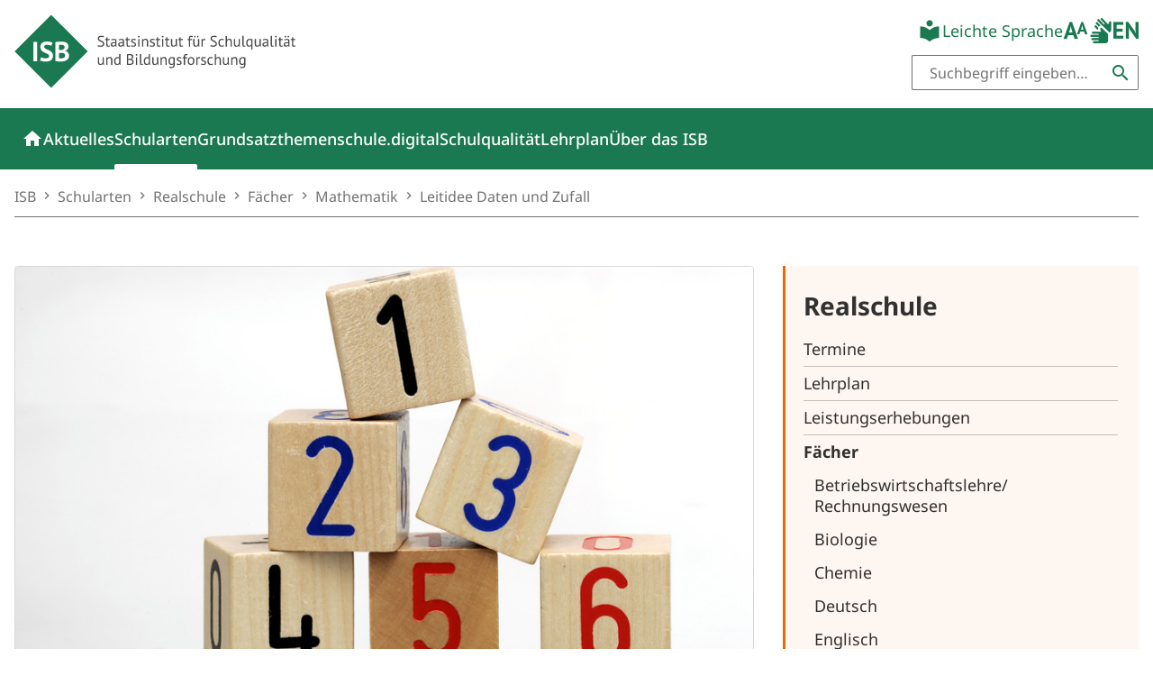

--- FILE ---
content_type: text/html; charset=utf-8
request_url: https://www.isb.bayern.de/schularten/realschule/faecher/mathematik/leitidee-daten-und-zufall/
body_size: 8525
content:
<!DOCTYPE html>
<html lang="de-DE">
<head>
    <meta charset="utf-8">

<!-- 
	TYPO3 CMS Integration and Development by F7 Media GmbH

	This website is powered by TYPO3 - inspiring people to share!
	TYPO3 is a free open source Content Management Framework initially created by Kasper Skaarhoj and licensed under GNU/GPL.
	TYPO3 is copyright 1998-2025 of Kasper Skaarhoj. Extensions are copyright of their respective owners.
	Information and contribution at https://typo3.org/
-->

<link rel="icon" href="/_assets/fa8034ecf72d82701a1cfbae71dd8768/Frontend/Images/favicon.ico" type="image/vnd.microsoft.icon">
<title>Die Leitidee &quot;Daten und Zufall&quot; im Fach Mathematik | Mathematik an der Realschule | Fächer an der Realschule | Realschule | Schularten | Willkommen am Staatsinstitut für Schulqualität und Bildungsforschung</title>
<meta http-equiv="x-ua-compatible" content="IE=edge">
<meta name="generator" content="TYPO3 CMS">
<meta name="description" content="Die Handreichung bietet Informationen und Hinweise sowie erprobte Unterrichtsmaterialien.">
<meta name="robots" content="index,follow">
<meta name="viewport" content="width=device-width, initial-scale=1">
<meta property="og:image" content="https://www.isb.bayern.de/fileadmin/_processed_/d/5/csm_clipdealer-275522-photo_jpg_m_3dffc428df.jpg">
<meta property="og:image:url" content="https://www.isb.bayern.de/fileadmin/_processed_/d/5/csm_clipdealer-275522-photo_jpg_m_3dffc428df.jpg">
<meta property="og:image:width" content="1200">
<meta property="og:image:height" content="628">
<meta property="og:image:alt" content="Gestapelte Holzwürfel mit den Zahlen eins bis sechs">
<meta property="og:description" content="Die Handreichung bietet Informationen und Hinweise sowie erprobte Unterrichtsmaterialien.">
<meta property="og:site_name" content="ISB">
<meta property="og:locale" content="de_DE">
<meta property="og:type" content="article">
<meta name="title" content="Die Leitidee &quot;Daten und Zufall&quot; im Fach Mathematik">
<meta name="title" content="Die Leitidee &quot;Daten und Zufall&quot; im Fach Mathematik">
<meta name="google" content="notranslate">
<meta name="theme-color" content="#1a7950">
<meta name="google-site-verification" content="Y57CkJZUpLI9uGwzJIVfZOXbuwmmDnV0YQZLPbNedpA">


<link media="screen" integrity="sha256-17Qn0zVJ9kMPB8H1k24X+63VEcnvS23JnznKOCI2au4=" href="/_assets/fa8034ecf72d82701a1cfbae71dd8768/Frontend/Css/main.css?1765208434" rel="stylesheet" >
<link rel="preload" as="style" integrity="sha256-17Qn0zVJ9kMPB8H1k24X+63VEcnvS23JnznKOCI2au4=" href="/_assets/fa8034ecf72d82701a1cfbae71dd8768/Frontend/Css/main.css?1765208434" >
<link media="screen" integrity="sha256-+JFoRyAF0XJUlN9S+9GbEZCy0cys7Pny7kvASjv5bZE=" href="/_assets/fa8034ecf72d82701a1cfbae71dd8768/Frontend/Css/page-header.css?1765208434" rel="stylesheet" >
<link rel="preload" as="style" integrity="sha256-+JFoRyAF0XJUlN9S+9GbEZCy0cys7Pny7kvASjv5bZE=" href="/_assets/fa8034ecf72d82701a1cfbae71dd8768/Frontend/Css/page-header.css?1765208434" >
<link media="screen" integrity="sha256-RyHoT80InJnsn3G5uCYOPTB7vH+WwwHGJ300RBoeD54=" href="/_assets/fa8034ecf72d82701a1cfbae71dd8768/Frontend/Css/network-slider.css?1765208434" rel="stylesheet" >
<link rel="preload" as="style" integrity="sha256-RyHoT80InJnsn3G5uCYOPTB7vH+WwwHGJ300RBoeD54=" href="/_assets/fa8034ecf72d82701a1cfbae71dd8768/Frontend/Css/network-slider.css?1765208434" >
<link media="screen" integrity="sha256-YRc9fO6CRUpe8DYdamDorPnnMSqoMk1jCMKF3bzOU50=" href="/_assets/fa8034ecf72d82701a1cfbae71dd8768/Frontend/Css/page-footer.css?1765208434" rel="stylesheet" >
<link rel="preload" as="style" integrity="sha256-YRc9fO6CRUpe8DYdamDorPnnMSqoMk1jCMKF3bzOU50=" href="/_assets/fa8034ecf72d82701a1cfbae71dd8768/Frontend/Css/page-footer.css?1765208434" >
<link media="screen" integrity="sha256-0WKNN3X43ggqSCpQjI9sQue2Ki0AtANABc2o5C7IyKU=" href="/_assets/fa8034ecf72d82701a1cfbae71dd8768/Frontend/Css/back-to-top.css?1765208434" rel="stylesheet" >
<link rel="preload" as="style" integrity="sha256-0WKNN3X43ggqSCpQjI9sQue2Ki0AtANABc2o5C7IyKU=" href="/_assets/fa8034ecf72d82701a1cfbae71dd8768/Frontend/Css/back-to-top.css?1765208434" >
<link media="screen" integrity="sha256-CV5DiFbE3+LB4rx/n9LTPezp94xJWaAbPc6nu2JkYFs=" href="/_assets/fa8034ecf72d82701a1cfbae71dd8768/Frontend/Css/offcanvas.css?1765208434" rel="stylesheet" >
<link rel="preload" as="style" integrity="sha256-CV5DiFbE3+LB4rx/n9LTPezp94xJWaAbPc6nu2JkYFs=" href="/_assets/fa8034ecf72d82701a1cfbae71dd8768/Frontend/Css/offcanvas.css?1765208434" >






<link rel="manifest" href="/manifest.webmanifest">

<link rel="apple-touch-icon" sizes="16x16" href="/_assets/fa8034ecf72d82701a1cfbae71dd8768/Frontend/Images/favicon_isb_16x16.png?1765208410">
<link rel="apple-touch-icon" sizes="32x32" href="/_assets/fa8034ecf72d82701a1cfbae71dd8768/Frontend/Images/favicon_isb_32x32.png?1765208410">
<link rel="apple-touch-icon" sizes="180x180" href="/_assets/fa8034ecf72d82701a1cfbae71dd8768/Frontend/Images/favicon_isb_180x180.png?1765208410">
<link rel="apple-touch-icon" sizes="192x192" href="/_assets/fa8034ecf72d82701a1cfbae71dd8768/Frontend/Images/favicon_isb_192x192.png?1765208410">
<link rel="apple-touch-icon" sizes="512x512" href="/_assets/fa8034ecf72d82701a1cfbae71dd8768/Frontend/Images/favicon_isb_512x512.png?1765208410">
<link rel="icon" type="image/png" href="/_assets/fa8034ecf72d82701a1cfbae71dd8768/Frontend/Images/favicon_isb_32x32.png?1765208410" sizes="32x32">
<link rel="icon" type="image/png" href="/_assets/fa8034ecf72d82701a1cfbae71dd8768/Frontend/Images/favicon_isb_192x192.png?1765208410" sizes="192x192">
<link rel="icon" type="image/png" href="/_assets/fa8034ecf72d82701a1cfbae71dd8768/Frontend/Images/favicon_isb_16x16.png?1765208410" sizes="16x16">
<meta name="msapplication-TileImage" content="/_assets/fa8034ecf72d82701a1cfbae71dd8768/Frontend/Images/favicon_isb_180x180.png?1765208410">


<link rel="canonical" href="https://www.isb.bayern.de/schularten/realschule/faecher/mathematik/leitidee-daten-und-zufall/">

</head>
<body data-page="1330" data-site="isb" data-doktype="standard" data-layout="default" data-color-schema="rs">




<a href="#page-content" class="a11y__skip-to-content">Zum Inhalt springen</a>






    
    <script type="application/ld+json">
        {"url": "https://www.isb.bayern.de/", "name": "Staatsinstitut für Schulqualität und Bildungsforschung (ISB)", "@type": "WebSite", "@context": "https://schema.org", "alternateName": "ISB Bayern"}
    </script>






<header class="page-header">
    <div class="page-header__secondary">
        <div>
            <div>
                <a class="page-header__logo" href="/">
                    <img alt="Logo Staatsinstitut für Schulqualität und Bildungsforschung" src="/_assets/fa8034ecf72d82701a1cfbae71dd8768/Frontend/Images/logo.svg" width="100" height="96" />
                </a>
            </div>
            <div>
                

<nav class="meta-navigation">
    <ul class="meta-navigation__list">
        
            <li class="meta-navigation__list-item meta-navigation__list-item--simple-lang">
                
                <a href="/leichte-sprache/" aria-label="Seite in leichter Sprache" class="icon icon--simple-lang">Leichte Sprache</a>
            </li>
        
        <li>
            
            <a href="/" class="icon icon--enlarge-font trigger--enlarge-font" aria-label="Schrift vergrößern"></a>
        </li>
        
            <li>
                
                <a href="/gebaerdensprache/" aria-label="Seite für Gebärdensprache" class="icon icon--sign-lang"> </a>
            </li>
        
        
        
            <li>
                
                <a href="/english-version/" aria-label="Seite in englischer Sprache" class="icon icon--lang-en"> </a>
            </li>
        
        
    </ul>
</nav>



                
    <div>
        <form action="/suche/" method="get">
            <div class="input-group input-group-sm input-group--search">
                <input type="text" name="tx_solr[q]" class="form-control" placeholder="Suchbegriff eingeben…" aria-label="Suchbegriff" aria-describedby="header-search">
                <button class="btn" type="submit" id="header-search" aria-label="Suchen"></button>
            </div>
        </form>
    </div>

            </div>
        </div>
    </div>
    <div class="page-header__primary">
        


    <nav class="navigation">

        <div class="navigation__header">
            <div>
                <a class="navigation__logo" href="/">
                    <img alt="Willkommen am Staatsinstitut für Schulqualität und Bildungsforschung" src="/_assets/fa8034ecf72d82701a1cfbae71dd8768/Frontend/Images/logo_mobil.svg" width="512" height="512" />
                </a>

                <button class="navigation__toggle navigation__toggle--search" aria-controls="search-navigation" aria-expanded="false" aria-label="Suche"></button>
                <button class="navigation__toggle navigation__toggle--site" aria-controls="site-navigation" aria-expanded="false" aria-label="Menü"></button>
            </div>
        </div>

        <div class="navigation__body navigation__body--site" id="site-navigation">
            
<div id="menu00" class="navigation__menu-wrapper" data-level="1" aria-hidden="false">
    <div>
        <ul class="navigation__menu-list">
            <li class="navigation__menu-item navigation__menu-item--home">
                <a class="navigation__menu-item-link navigation__menu-item-link--home" href="/"></a>
            </li>

            
                
                
                
                




<li class="navigation__menu-item ">
    
            <a class="navigation__menu-item-link" href="/aktuelles/"><span>Aktuelles</span></a>
        
</li>

            
                
                
                
                




<li class="navigation__menu-item navigation__menu-item--current">
    
            <a class="navigation__menu-item-link" href="/schularten/"><span>Schularten</span></a>
        
</li>

            
                
                
                
                




<li class="navigation__menu-item ">
    
            <a class="navigation__menu-item-link" href="/grundsatzthemen/"><span>Grundsatzthemen</span></a>
        
</li>

            
                
                
                
                




<li class="navigation__menu-item ">
    
            <a class="navigation__menu-item-link" href="/schuledigital/"><span>schule.digital</span></a>
        
</li>

            
                
                
                
                




<li class="navigation__menu-item ">
    
            <a class="navigation__menu-item-link" href="/schulqualitaet/"><span>Schulqualität</span></a>
        
</li>

            
                
                
                
                




<li class="navigation__menu-item ">
    
            <a class="navigation__menu-item-link" href="/lehrplan/"><span>Lehrplan</span></a>
        
</li>

            
                
                
                
                




<li class="navigation__menu-item ">
    
            <a class="navigation__menu-item-link" href="/ueber-das-isb/"><span>Über das ISB</span></a>
        
</li>

            

            
    <li class="navigation__menu-item navigation__menu-item--search">
        <a href="/suche/" class="navigation__menu-item-link navigation__menu-item-link--search" data-level="2" aria-haspopup="true" aria-controls="menu04" aria-expanded="false" aria-label="Suche"></a>
        <!-- 2nd Level -->
        <div id="menu04" class="navigation__menu-wrapper" data-level="2" aria-hidden="true">
            <div>
                <a href="#" class="navigation__menu-close" role="button" data-level="1" aria-label="Close menu menu04"></a>
                <ul class="navigation__menu-list">
                    <li class="navigation__menu-item navigation__menu-item--back navigation__menu-item--back-parent">
                        <a href="#" class="navigation__menu-item-link" role="button" data-level="1"><span>&laquo; Go Back One Level</span></a>
                    </li>
                </ul>
                <div class="navigation__menu-content--search container-fluid">
                    <form action="/suche/" method="get" class="row">
                        <div class="col-9">
                            <label for="searchterm_df" class="form-label visually-hidden">Suchbegriff</label>
                            <input type="text" name="tx_solr[q]" class="form-control" id="searchterm_df" placeholder="Suchbegriff eingeben…">
                        </div>
                        <div class="col-3">
                            <button type="submit" class="btn btn-primary text-center">Suchen</button>
                        </div>
                    </form>
                </div>
            </div>
        </div>
        <!-- /2nd Level -->
    </li>

        </ul>
    </div>
</div>



            <div class="navigation__meta">
                

<nav class="meta-navigation">
    <ul class="meta-navigation__list">
        
            <li class="meta-navigation__list-item meta-navigation__list-item--simple-lang">
                
                <a href="/leichte-sprache/" aria-label="Seite in leichter Sprache" class="icon icon--simple-lang">Leichte Sprache</a>
            </li>
        
        <li>
            
            <a href="/" class="icon icon--enlarge-font trigger--enlarge-font" aria-label="Schrift vergrößern"></a>
        </li>
        
            <li>
                
                <a href="/gebaerdensprache/" aria-label="Seite für Gebärdensprache" class="icon icon--sign-lang"> </a>
            </li>
        
        
        
            <li>
                
                <a href="/english-version/" aria-label="Seite in englischer Sprache" class="icon icon--lang-en"> </a>
            </li>
        
        
    </ul>
</nav>



            </div>
        </div>

        
    <div class="navigation__body navigation__body--search" id="search-navigation">
        <div>
            <form action="/suche/" method="get">
                <div>
                    <label for="searchterm_mobile" class="form-label visually-hidden">Suchbegriff</label>
                    <input type="text" name="tx_solr[q]" class="form-control" id="searchterm_mobile" placeholder="Suchbegriff eingeben…">
                </div>
                <div>
                    <button type="submit" class="btn btn-primary text-center">Suchen</button>
                </div>
            </form>
        </div>
    </div>


    </nav>



    </div>
</header>




<main class="container-isb page-content" id="page-content">
    
        <div class="row mt-3 d-none d-lg-block">
            <div class="col-12">
                

    

    <nav aria-label="breadcrumb" class="breadcrumb-navigation border-bottom">
        <ol class="breadcrumb breadcrumb--isb" vocab="https://schema.org" typeof="BreadcrumbList">
            
                <li property="itemListElement" typeof="ListItem" class="breadcrumb-item ">
                    <a property="item" typeof="WebPage" class="a--unset" href="/">
                        <span property="name">ISB</span>
                        <meta property="position" content="1">
                    </a>
                </li>

                
            
                <li property="itemListElement" typeof="ListItem" class="breadcrumb-item ">
                    <a property="item" typeof="WebPage" class="a--unset" href="/schularten/">
                        <span property="name">Schularten</span>
                        <meta property="position" content="2">
                    </a>
                </li>

                
            
                <li property="itemListElement" typeof="ListItem" class="breadcrumb-item ">
                    <a property="item" typeof="WebPage" class="a--unset" href="/schularten/realschule/">
                        <span property="name">Realschule</span>
                        <meta property="position" content="3">
                    </a>
                </li>

                
            
                <li property="itemListElement" typeof="ListItem" class="breadcrumb-item ">
                    <a property="item" typeof="WebPage" class="a--unset" href="/schularten/realschule/faecher/">
                        <span property="name">Fächer</span>
                        <meta property="position" content="4">
                    </a>
                </li>

                
            
                <li property="itemListElement" typeof="ListItem" class="breadcrumb-item ">
                    <a property="item" typeof="WebPage" class="a--unset" href="/schularten/realschule/faecher/mathematik/">
                        <span property="name">Mathematik</span>
                        <meta property="position" content="5">
                    </a>
                </li>

                
            
                <li property="itemListElement" typeof="ListItem" class="breadcrumb-item active">
                    <a property="item" typeof="WebPage" class="a--unset" href="/schularten/realschule/faecher/mathematik/leitidee-daten-und-zufall/">
                        <span property="name">Leitidee Daten und Zufall</span>
                        <meta property="position" content="6">
                    </a>
                </li>

                
            
            
            
        </ol>
    </nav>



            </div>
        </div>
    
    <div class="row mt-5 sidebar-container">
        <div class="col-12 col-lg-8">
            
    <article class="page-content">

        <header>
            <div class="row">

                
                    <div class="col-12 ">
                        
                            <figure class="figure">
                                <img alt="Gestapelte Holzwürfel mit den Zahlen eins bis sechs" class="figure-img img-fluid" src="/fileadmin/_processed_/d/5/csm_clipdealer-275522-photo_jpg_m_d5ea43de5e.jpg" width="912" height="513" />
                                
                                    <div class="figure-copyright text-end">&copy;  ClipDealer.com</div>
                                
                            </figure>
                        
                    </div>
                

                
                        
                            <div
                                class="col-12 ">
                                
                                
                                    <h1 class="mb-0">Die Leitidee &quot;Daten und Zufall&quot; im Fach Mathematik</h1>
                                
                            </div>
                        
                    

            </div>
        </header>
        <!--TYPO3SEARCH_begin-->
        <section>
            
<div class="content-element ce-f7text mt-4"><div id="c6452" class="link-to-element"></div><div class="row"><div class="col"><div class="rte"><p>Neben Informationen und Hinweisen finden Sie erprobte Unterrichtsmaterialien. Für den direkten Einsatz im Unterricht enthält die Handreichung vorgefertigte Arbeitsblätter als Word- und PDF-Version.<br><br><strong>Bitte beachten Sie:</strong><br> Die Online-Handreichung aus den Jahren 2006 bis 2008 wurde nicht für den gültigen LehrplanPLUS entwickelt. Die einzelnen Bausteine sind daher nur eingeschränkt auf diesen übertragbar.</p></div></div></div></div>


<div class="content-element ce-f7download mt-4"><div id="c8438" class="link-to-element"></div><div class="row"><div class="col"><ul class="downloads downloads--default  list-unstyled"><li class="download"><div><p class="fw-bold lh-sm mb-0">Online Handreichung</p><p class="fs-6 mt-0 mb-0 d-none d-md-block download__meta">ZIP, 8 MB</p></div><div><a href="/fileadmin/user_upload/Realschule/Mathematik/Handreichung_Daten_und_Zufall/online_handreichung.zip" title="online_handreichung.zip" class="a--unset icon-button icon-button--download icon-button--large "></a><div class="d-md-none"><p class="fs-5 mb-0">Download</p><p class="fs-6 mb-0 download__meta">ZIP, 8 MB</p></div></div></li></ul></div></div></div>


        </section>
        <!--TYPO3SEARCH_end-->
    </article>


            
        </div>
        
            <div class="col-12 col-lg-4 mt-5 mt-lg-0">
                

    <div class="sidebar-wrapper">
        <div class="sidebar">
            
                <div class="sidebar__content sidebar__menu">
                    <nav class="sidebar__menu-navigation" aria-label="Sidebar navigation">
                        <a class="a--unset sidebar__menu-headline mb-2" href="/schularten/realschule/">
                            <span>Realschule</span>
                        </a>
                        <ul class="list-unstyled mb-0">
                            
                                
                                
                                



<li>
    
            <a style="--level: 0" class="a--unset sidebar__menu-navigation-link " href="/schularten/realschule/termine/">Termine</a>
        
</li>



                            
                                
                                
                                



<li>
    
            <a style="--level: 0" class="a--unset sidebar__menu-navigation-link " href="/schularten/realschule/lehrplan/">Lehrplan</a>
        
</li>



                            
                                
                                
                                



<li>
    
            <a style="--level: 0" class="a--unset sidebar__menu-navigation-link " href="/schularten/realschule/leistungserhebungen/">Leistungserhebungen</a>
        
</li>



                            
                                
                                
                                



<li>
    
            <a style="--level: 0" class="a--unset sidebar__menu-navigation-link sidebar__menu-navigation-link--current " href="/schularten/realschule/faecher/">Fächer</a>
            <ul class="list-unstyled mb-0">
                
                
                    
                    



<li>
    
            <a style="--level: 1" class="a--unset sidebar__menu-navigation-link " href="/schularten/realschule/faecher/betriebswirtschaftslehre-rechnungswesen/">Betriebswirtschaftslehre/ Rechnungswesen</a>
        
</li>



                
                    
                    



<li>
    
            <a style="--level: 1" class="a--unset sidebar__menu-navigation-link " href="/schularten/realschule/faecher/biologie/">Biologie</a>
        
</li>



                
                    
                    



<li>
    
            <a style="--level: 1" class="a--unset sidebar__menu-navigation-link " href="/schularten/realschule/faecher/chemie/">Chemie</a>
        
</li>



                
                    
                    



<li>
    
            <a style="--level: 1" class="a--unset sidebar__menu-navigation-link " href="/schularten/realschule/faecher/deutsch/">Deutsch</a>
        
</li>



                
                    
                    



<li>
    
            <a style="--level: 1" class="a--unset sidebar__menu-navigation-link " href="/schularten/realschule/faecher/englisch/">Englisch</a>
        
</li>



                
                    
                    



<li>
    
            <a style="--level: 1" class="a--unset sidebar__menu-navigation-link " href="/schularten/realschule/faecher/ernaehrung-und-gesundheit/">Ernährung und Gesundheit</a>
        
</li>



                
                    
                    



<li>
    
            <a style="--level: 1" class="a--unset sidebar__menu-navigation-link " href="/schularten/realschule/faecher/ethik/">Ethik</a>
        
</li>



                
                    
                    



<li>
    
            <a style="--level: 1" class="a--unset sidebar__menu-navigation-link " href="/schularten/realschule/faecher/evangelische-religionslehre/">Evangelische Religionslehre</a>
        
</li>



                
                    
                    



<li>
    
            <a style="--level: 1" class="a--unset sidebar__menu-navigation-link " href="/schularten/realschule/faecher/franzoesisch/">Französisch</a>
        
</li>



                
                    
                    



<li>
    
            <a style="--level: 1" class="a--unset sidebar__menu-navigation-link " href="/schularten/realschule/faecher/geographie/">Geographie</a>
        
</li>



                
                    
                    



<li>
    
            <a style="--level: 1" class="a--unset sidebar__menu-navigation-link " href="/schularten/realschule/faecher/geschichte/">Geschichte</a>
        
</li>



                
                    
                    



<li>
    
            <a style="--level: 1" class="a--unset sidebar__menu-navigation-link " href="/schularten/realschule/faecher/informationstechnologie/">Informationstechnologie</a>
        
</li>



                
                    
                    



<li>
    
            <a style="--level: 1" class="a--unset sidebar__menu-navigation-link " href="/schularten/realschule/faecher/islamischer-unterricht/">Islamischer Unterricht</a>
        
</li>



                
                    
                    



<li>
    
            <a style="--level: 1" class="a--unset sidebar__menu-navigation-link " href="/schularten/realschule/faecher/katholische-religionslehre/">Katholische Religionslehre</a>
        
</li>



                
                    
                    



<li>
    
            <a style="--level: 1" class="a--unset sidebar__menu-navigation-link " href="/schularten/realschule/faecher/kunst/">Kunst</a>
        
</li>



                
                    
                    



<li>
    
            <a style="--level: 1" class="a--unset sidebar__menu-navigation-link sidebar__menu-navigation-link--current " href="/schularten/realschule/faecher/mathematik/">Mathematik</a>
            <ul class="list-unstyled mb-0">
                
                
                    
                    



<li>
    
            <a style="--level: 2" class="a--unset sidebar__menu-navigation-link " href="/schularten/realschule/faecher/mathematik/leistungserhebungen/">Leistungserhebungen</a>
        
</li>



                
                    
                    



<li>
    
            <a style="--level: 2" class="a--unset sidebar__menu-navigation-link " href="/schularten/realschule/faecher/mathematik/infobriefe/">Infobriefe</a>
        
</li>



                
                    
                    



<li>
    
            <a style="--level: 2" class="a--unset sidebar__menu-navigation-link " href="/schularten/realschule/faecher/mathematik/hilfsmittel-bei-leistungsnachweisen/">Hilfsmittel bei Leistungsnachweisen</a>
        
</li>



                
                    
                    



<li>
    
            <a style="--level: 2" class="a--unset sidebar__menu-navigation-link " href="/schularten/realschule/faecher/mathematik/formelsammlung-realschule/">Formelsammlung Realschule</a>
        
</li>



                
            </ul>
        
</li>



                
                    
                    



<li>
    
            <a style="--level: 1" class="a--unset sidebar__menu-navigation-link " href="/schularten/realschule/faecher/musik/">Musik</a>
        
</li>



                
                    
                    



<li>
    
            <a style="--level: 1" class="a--unset sidebar__menu-navigation-link " href="/schularten/realschule/faecher/physik/">Physik</a>
        
</li>



                
                    
                    



<li>
    
            <a style="--level: 1" class="a--unset sidebar__menu-navigation-link " href="/schularten/realschule/faecher/politik-und-gesellschaft-soziallehre-und-sozialwesen/">Politik und Gesellschaft, Soziallehre und Sozialwesen</a>
        
</li>



                
                    
                    



<li>
    
            <a style="--level: 1" class="a--unset sidebar__menu-navigation-link " href="/schularten/realschule/faecher/sport/">Sport</a>
        
</li>



                
                    
                    



<li>
    
            <a style="--level: 1" class="a--unset sidebar__menu-navigation-link " href="/schularten/realschule/faecher/textiles-gestalten/">Textiles Gestalten</a>
        
</li>



                
                    
                    



<li>
    
            <a style="--level: 1" class="a--unset sidebar__menu-navigation-link " href="/schularten/realschule/faecher/werken/">Werken</a>
        
</li>



                
                    
                    



<li>
    
            <a style="--level: 1" class="a--unset sidebar__menu-navigation-link " href="/schularten/realschule/faecher/wirtschaft-und-recht/">Wirtschaft und Recht</a>
        
</li>



                
                    
                    



<li>
    
            <a style="--level: 1" class="a--unset sidebar__menu-navigation-link " href="/schularten/realschule/faecher/projektarbeit/">Projektarbeit</a>
        
</li>



                
            </ul>
        
</li>



                            
                                
                                
                                



<li>
    
            <a style="--level: 0" class="a--unset sidebar__menu-navigation-link " href="/schularten/realschule/kontakt/">Kontakt</a>
        
</li>



                            
                        </ul>
                    </nav>
                </div>
            

            
                <div class="sidebar__content sidebar__contact">
                    <p class="h3">Ihre Ansprechperson
                    </p>
                    
                        <div class="mb-3">
                            <p class="fw-bold mb-0">
                                <a class="text-body" href="/schularten/realschule/kontakt/michael-reisinger/">
                                     Michael Reisinger
                                </a>
                            </p>
                            
                                <p class="mb-0">Tel.: +49 89 2170-2641</p>
                            
                            
                                <p class="mb-0">E-Mail: <a href="mailto:michael.reisinger&#64;isb.bayern.de" target="_blank" class="text-body">michael.reisinger&#64;isb.bayern.de</a></p>
                            
                        </div>
                    

                    
                        <p class="h3 mb-1">
                            Weitere Ansprechpersonen
                        </p>
                        <p class="mb-0">
                            <a class="text-body" href="/schularten/realschule/kontakt/">
                                Zur Übersicht
                            </a>
                        </p>
                    

                </div>
            
        </div>
    </div>




            </div>
        
    </div>
</main>
























    <div id="newsletter-signin" class="bg--tertiary mt-5 py-5">
        <div class="container-isb page-content">
            <div class="row">
                <div class="col-12">
                    
                        <p class="headline--section headline--section-light"><span>Newsletter</span></p>
                    
                </div>
            </div>
            <div class="row">
                <div class="col">
                    <p>Hier können Sie sich für einen oder mehrere ISB-Newsletter an- und abmelden. Sie erhalten dann eine E-Mail zur Bestätigung und Auswahl der ISB-Newsletter. </p>
                </div>
                <div class="col-md-7 col-lg-6">
                    

    <form id="newsletterform" enctype="multipart/form-data" action="/schularten/realschule/faecher/mathematik/leitidee-daten-und-zufall/?tx_form_formframework%5Baction%5D=perform&amp;tx_form_formframework%5Bcontroller%5D=FormFrontend&amp;cHash=83f296bd37a2decdc94d3299e397bd79#newsletterform" method="post">
<div><input type="hidden" name="tx_form_formframework[newsletterform][__state]" value="TzozOToiVFlQTzNcQ01TXEZvcm1cRG9tYWluXFJ1bnRpbWVcRm9ybVN0YXRlIjoyOntzOjI1OiIAKgBsYXN0RGlzcGxheWVkUGFnZUluZGV4IjtpOjA7czoxMzoiACoAZm9ybVZhbHVlcyI7YTowOnt9fQ==66d3eac3d2df0566194a20d8b4901bfcf6bdf6fc" /><input type="hidden" name="tx_form_formframework[__trustedProperties]" value="{&quot;newsletterform&quot;:{&quot;auth&quot;:1,&quot;IDchZPvGT5g&quot;:1,&quot;email&quot;:1,&quot;privacypolicyCheckbox&quot;:1,&quot;__currentPage&quot;:1}}09d3324e289f6cf40680e756555b82114e0c24a7" >
</div>

        

    
    
        

    <input id="newsletterform-auth" type="hidden" name="tx_form_formframework[newsletterform][auth]" value="" />



    
        

        <input autocomplete="off" aria-hidden="true" id="newsletterform-IDchZPvGT5g" class="form-control" tabindex="-1" style="position:absolute; margin:0 0 0 -999em;" type="text" name="tx_form_formframework[newsletterform][IDchZPvGT5g]" />
    


    
        

    
        
        
        <label for="newsletterform-email" class="form-label visually-hidden">E-Mail Adresse</label>
        <input required="required" placeholder="E-Mail Adresse ..." id="newsletterform-email" class="form-control" type="email" name="tx_form_formframework[newsletterform][email]" value="" />
    



    
        




    

    
            <div class="form-element form-element-check mb-3">
                
                
    
        <div class="form-check">
            <input type="hidden" name="tx_form_formframework[newsletterform][privacypolicyCheckbox]" value="" /><input required="required" id="newsletterform-privacypolicyCheckbox" class="form-check-input" type="checkbox" name="tx_form_formframework[newsletterform][privacypolicyCheckbox]" value="1" />

            <label class="form-check-label" for="newsletterform-privacypolicyCheckbox">
                Ich stimme den 
                <a target="_blank" href="/datenschutz/">
                    Datenschutzbestimmungen
                </a>
                 zu.
            </label>
        </div>

    
    
    

            </div>
        








    



        <div class="actions">
            
<nav class="form-navigation" aria-label="Form Navigation">
    
    
            <button class="btn btn-primary" type="submit" name="tx_form_formframework[newsletterform][__currentPage]" value="1">
                Zur Anmeldung
            </button>
        
</nav>


        </div>
    </form>



                </div>
            </div>
        </div>
    </div>






    
        <div class="container-isb page-content mt-5">
            <div class="row">
                <div class="col-12">
                    
                        <p class="headline--section"><span>Unser Netzwerk</span></p>
                    

                    <div class="network-slider">
                        <div class="network-slider__control network-slider__control--prev icon-button icon-button--prev"></div>
                        <div class="swiper">
                            <div class="swiper-wrapper">
                                
                                    <div class="swiper-slide">
                                        <div class="network-slider__item">
                                            
                                                    <a href="https://www.km.bayern.de/" target="_blank" rel="noreferrer" class="network-slider__link a--unset">
                                                        <img class="network-slider__image" src="/fileadmin/_processed_/3/7/csm_Logo_StMUK_Neu_754aa5d2e9.jpg" width="168" height="119" alt="Logo StMUK - Staatsministerium für Unterricht und Kultus" />
                                                    </a>
                                                
                                        </div>
                                    </div>
                                
                                    <div class="swiper-slide">
                                        <div class="network-slider__item">
                                            
                                                    <a href="https://alp.dillingen.de/" target="_blank" rel="noreferrer" class="network-slider__link a--unset">
                                                        <img class="network-slider__image" src="/fileadmin/_processed_/6/c/csm_ALP_Rand2_e7f1aa3890.jpg" width="168" height="122" alt="Logo der ALP - Akademie für Lehrerfortbildung und Personalführung" />
                                                    </a>
                                                
                                        </div>
                                    </div>
                                
                                    <div class="swiper-slide">
                                        <div class="network-slider__item">
                                            
                                                    <a href="https://fibs.alp.dillingen.de/" target="_blank" rel="noreferrer" class="network-slider__link a--unset">
                                                        <img class="network-slider__image" src="/fileadmin/_processed_/1/4/csm_FIBS_00d8d8f117.png" width="168" height="119" alt="Logo Fortbildung in Bayerischen Schulen" />
                                                    </a>
                                                
                                        </div>
                                    </div>
                                
                                    <div class="swiper-slide">
                                        <div class="network-slider__item">
                                            
                                                    <a href="https://www.blz.bayern.de/" target="_blank" rel="noreferrer" class="network-slider__link a--unset">
                                                        <img class="network-slider__image" src="/fileadmin/_processed_/a/1/csm_425_lz_logo_2000_1059_f32f3c7081.jpg" width="168" height="122" alt="Logo Bayerische Landeszentrale für politische Bildungsarbeit" />
                                                    </a>
                                                
                                        </div>
                                    </div>
                                
                                    <div class="swiper-slide">
                                        <div class="network-slider__item">
                                            
                                                    <a href="https://www.schulberatung.bayern.de/" target="_blank" rel="noreferrer" class="network-slider__link a--unset">
                                                        <img class="network-slider__image" src="/fileadmin/_processed_/9/f/csm_Schulberatung_Logo_RGB_bunt_schwarz-1_930b26b480.png" width="168" height="53" alt="Logo Staatliche Schulberatung" />
                                                    </a>
                                                
                                        </div>
                                    </div>
                                
                                    <div class="swiper-slide">
                                        <div class="network-slider__item">
                                            
                                                    <a href="https://www.mein-bildungsweg.de/" target="_blank" rel="noreferrer" class="network-slider__link a--unset">
                                                        <img class="network-slider__image" src="/fileadmin/_processed_/0/f/csm_bildungsweg_cf1f1c5a9d.png" width="168" height="75" alt="Logo Mein Bildungsweg" />
                                                    </a>
                                                
                                        </div>
                                    </div>
                                
                                    <div class="swiper-slide">
                                        <div class="network-slider__item">
                                            
                                                    <a href="https://www.las.bayern.de/" target="_blank" rel="noreferrer" class="network-slider__link a--unset">
                                                        <img class="network-slider__image" src="/fileadmin/_processed_/5/7/csm_LAS_Rand2_6f82dfcb87.jpg" width="168" height="121" alt="Logo Bayerisches Landesamt für Schule" />
                                                    </a>
                                                
                                        </div>
                                    </div>
                                
                                    <div class="swiper-slide">
                                        <div class="network-slider__item">
                                            
                                                    <a href="https://www.realschulebayern.de/startseite/" target="_blank" rel="noreferrer" class="network-slider__link a--unset">
                                                        <img class="network-slider__image" src="/fileadmin/_processed_/f/3/csm_logo_brn_639bac76cb.jpg" width="168" height="84" alt="Logo Bayerisches Realschulnetz" />
                                                    </a>
                                                
                                        </div>
                                    </div>
                                
                                    <div class="swiper-slide">
                                        <div class="network-slider__item">
                                            
                                                    <a href="https://www.bfbn.de" target="_blank" rel="noreferrer" class="network-slider__link a--unset">
                                                        <img class="network-slider__image" src="/fileadmin/_processed_/6/e/csm_logofosbos_cf7de72732.png" width="168" height="75" alt="Logo FOSBOS - Mein Weg zum Abitur!" />
                                                    </a>
                                                
                                        </div>
                                    </div>
                                
                                    <div class="swiper-slide">
                                        <div class="network-slider__item">
                                            
                                                    <a href="https://www.bildungspakt-bayern.de/" target="_blank" rel="noreferrer" class="network-slider__link a--unset">
                                                        <img class="network-slider__image" src="/fileadmin/_processed_/e/c/csm_stiftung_bildungspakt_0efa40a796.png" width="168" height="58" alt="&#039;/fileadmin/_processed_/e/c/csm_stiftung_bildungspakt_0efa40a796.png&#039;" />
                                                    </a>
                                                
                                        </div>
                                    </div>
                                
                            </div>
                        </div>
                        <div class="network-slider__control network-slider__control--next icon-button icon-button--next"></div>
                    </div>

                </div>
            </div>
        </div>
    






<div class="back-to-top">
    <div class="back-to-top__wrapper">
        <div class="back-to-top__area"></div>
        <button class="back-to-top__trigger" aria-label="Zum Seitenanfang" aria-hidden="true" disabled></button>
    </div>
</div>




    <footer class="page-footer">
        <div class="page-footer__main">
            <div class="container-isb">
                <div class="row">
                    <div class="col-12 col-md-6">
                        
                        

    <p class="footer__headline"><span>Realschule</span></p>
    <nav class="main__navigation" aria-label="Seiten-Navigation">
        <ul class="list-unstyled">
            
                <li>
                    <a href="/schularten/realschule/termine/">Termine</a>
                </li>
            
                <li>
                    <a href="/schularten/realschule/lehrplan/">Lehrplan</a>
                </li>
            
                <li>
                    <a href="/schularten/realschule/leistungserhebungen/">Leistungserhebungen</a>
                </li>
            
                <li>
                    <a href="/schularten/realschule/faecher/">Fächer</a>
                </li>
            
                <li>
                    <a href="/schularten/realschule/kontakt/">Kontakt</a>
                </li>
            
        </ul>
    </nav>



                    </div>
                    <div class="col-12 col-md-3">
                        
                        

    <p class="footer__headline"><span>Weitere Angebote</span></p>
    <nav class="main__navigation" aria-label="ISB-Navigation">
        <ul class="list-unstyled">
            
                <li>
                    <a href="https://www.lehrplanplus.bayern.de/" rel="noreferrer">LehrplanPLUS</a>
                </li>
            
                <li>
                    <a href="/aktuelles/die-isb-themenportale-im-ueberblick/">ISB-Themenportale</a>
                </li>
            
                <li>
                    <a href="https://mebis.bycs.de/" rel="noreferrer">mebis Magazin</a>
                </li>
            
        </ul>
    </nav>



                    </div>
                    <div class="col-12 col-md-3">
                        
                        

    <p class="footer__headline"><span>Mehr zum ISB</span></p>
    <nav class="main__navigation" aria-label="Kontakt-Navigation">
        <ul class="list-unstyled">
            
                <li>
                    <a href="/ueber-das-isb/">Über das ISB</a>
                </li>
            
                <li>
                    <a href="/ueber-das-isb/organisation/">Organisation des ISB</a>
                </li>
            
                <li>
                    <a href="/ueber-das-isb/kontakt/">Kontakt zum ISB</a>
                </li>
            
                <li>
                    <a href="/ueber-das-isb/freie-stellen/">Freie Stellen</a>
                </li>
            
        </ul>
    </nav>



                    </div>
                </div>
            </div>
        </div>

        <div class="page-footer__legal">
            <div class="container-isb">
                <div class="row">
                    <div class="col legal__wrapper">
                        
                            <nav class="legal__navigation" aria-label="Rechtliche-Navigation">
                                <ul class="list-unstyled">
                                    
                                        <li>
                                            <a href="/impressum/">Impressum</a>
                                        </li>
                                    
                                        <li>
                                            <a href="/datenschutz/">Datenschutz</a>
                                        </li>
                                    
                                        <li>
                                            <a href="/erklaerung-zur-barrierefreiheit/">Erklärung zur Barrierefreiheit</a>
                                        </li>
                                    
                                </ul>
                            </nav>
                        
                        
                            <p class="fs-5 text-white">&copy; 2025 Staatsinstitut für Schulqualität und Bildungsforschung</p>
                        
                    </div>
                </div>
            </div>
        </div>
    </footer>

<script defer="defer" integrity="sha256-racbYwbvabYHLdGp1o3TuTOIN/KtA6qazXhS20CJK8c=" src="/_assets/fa8034ecf72d82701a1cfbae71dd8768/Frontend/JavaScript/page-header.js?1765208428"></script>
<script defer="defer" integrity="sha256-xhTIiGAfNH94xIcRwgVuHx2aJAsMcO+36FuKU1fKD9w=" src="/_assets/fa8034ecf72d82701a1cfbae71dd8768/Frontend/JavaScript/bowser.js?1765208428"></script>
<script defer="defer" integrity="sha256-QA1gWqhwztrqzDKjHYC/F7g0CxzexQw6OIeR+kOMVWU=" src="/_assets/fa8034ecf72d82701a1cfbae71dd8768/Frontend/JavaScript/browser.js?1765208428"></script>
<script defer="defer" integrity="sha256-WCQHK1x+Rr3sGdn1i2/6abaxjKmX3/geThTRG0oCZr4=" src="/_assets/fa8034ecf72d82701a1cfbae71dd8768/Frontend/JavaScript/runtime.js?1765208428"></script>
<script defer="defer" integrity="sha256-2AmkodNp0mVR4rqJXNeRn0BwR68TrfAk+3dgjhJfK0Y=" src="/_assets/fa8034ecf72d82701a1cfbae71dd8768/Frontend/JavaScript/back-to-top.js?1765208428"></script>
<script defer="defer" integrity="sha256-4y7RarvPvNDODbpQ9BwPhKiIemYC/3icJdCj1XMbQTU=" src="/_assets/fa8034ecf72d82701a1cfbae71dd8768/Frontend/JavaScript/dom7.js?1765208428"></script>
<script defer="defer" integrity="sha256-N6Z0eRnsnLSUOPRHGGxA5Qw5fvJYh5SFEWm79VFaTbM=" src="/_assets/fa8034ecf72d82701a1cfbae71dd8768/Frontend/JavaScript/ssr-window.js?1765208428"></script>
<script defer="defer" integrity="sha256-eQrebpcc7VLcViqSf87QyFv63+DyYeGg+9dRRRH6lFE=" src="/_assets/fa8034ecf72d82701a1cfbae71dd8768/Frontend/JavaScript/swiper.js?1765208428"></script>
<script defer="defer" integrity="sha256-0m4Q3odQpC1R8R9VHce+3D4GHquahd2yuNrmJDRddX0=" src="/_assets/fa8034ecf72d82701a1cfbae71dd8768/Frontend/JavaScript/network-slider.js?1765208428"></script>
<script defer="defer" integrity="sha256-F4JAJQEv2jELzx+Cr7EVxjZ8Ahi1+rZSpZ6gGPwyk84=" src="/_assets/fa8034ecf72d82701a1cfbae71dd8768/Frontend/JavaScript/sticky-sidebar-v2.js?1765208428"></script>
<script defer="defer" integrity="sha256-Z0c0ayscF0q5QvB+q7TIleb9+786RYEOldLkLhCzIoE=" src="/_assets/fa8034ecf72d82701a1cfbae71dd8768/Frontend/JavaScript/sidebar.js?1765208428"></script>
<script defer="defer" integrity="sha256-OOg2s8zGa+XfHLYASLegv5nXrNYIkhmIQL6UwUbdOaI=" src="/_assets/fa8034ecf72d82701a1cfbae71dd8768/Frontend/JavaScript/advanced-search.js?1765208428"></script>
<script defer="defer" integrity="sha256-ayMwTKrSTZqLFzEByun3XsQAw2c/CWtxjRg5VQlq76M=" src="/_assets/fa8034ecf72d82701a1cfbae71dd8768/Frontend/JavaScript/bootstrap.js?1765208428"></script>
<script defer="defer" integrity="sha256-5DW238fHYbwrp4mzxPUEBb/yQoSePcjbNiTyMa2yrtE=" src="/_assets/fa8034ecf72d82701a1cfbae71dd8768/Frontend/JavaScript/offcanvas.js?1765208428"></script>


</body>
</html>

--- FILE ---
content_type: text/html; charset=utf-8
request_url: https://www.isb.bayern.de/schularten/realschule/faecher/mathematik/leitidee-daten-und-zufall//mainmenu.html
body_size: 16002
content:

<div id="menu00" class="navigation__menu-wrapper" data-level="1" aria-hidden="false"><div><ul class="navigation__menu-list"><li class="navigation__menu-item navigation__menu-item--home"><a class="navigation__menu-item-link navigation__menu-item-link--home" href="/"></a></li><li class="navigation__menu-item "><a data-level="2" aria-haspopup="true" aria-controls="menu1" aria-expanded="false" class="navigation__menu-item-link" href="/aktuelles/"><span>Aktuelles</span></a><div id="menu1" class="navigation__menu-wrapper" data-level="2" aria-hidden="true"><div><a href="#" class="navigation__menu-close" role="button" data-level="1" aria-label="Schließe Aktuelles"></a><ul class="navigation__menu-list"><li class="navigation__menu-item navigation__menu-item--back navigation__menu-item--back-parent"><a href="#" class="navigation__menu-item-link" role="button" data-level="1"><span>Aktuelles</span></a></li><li class="navigation__menu-item navigation__menu-item--parent"><a class="navigation__menu-item-link" href="/aktuelles/"><span>Aktuelles</span><span>Gehe zu Aktuelles</span></a></li><li class="navigation__menu-item "><a class="navigation__menu-item-link" href="/aktuelles/newsletter/"><span>Newsletter</span></a></li><li class="navigation__menu-item "><a class="navigation__menu-item-link" href="/aktuelles/neue-veroeffentlichungen/"><span>Neue Veröffentlichungen</span></a></li><li class="navigation__menu-item "><a class="navigation__menu-item-link" href="/aktuelles/isb-info/"><span>ISB-Info</span></a></li><li class="navigation__menu-item "><a class="navigation__menu-item-link" href="/aktuelles/die-isb-themenportale-im-ueberblick/"><span>ISB-Themenportale</span></a></li><li class="navigation__menu-item "><a class="navigation__menu-item-link" href="https://mebis.bycs.de/" rel="noreferrer"><span>mebis Magazin</span></a></li><li class="navigation__menu-item "><a class="navigation__menu-item-link" href="/aktuelles/veranstaltungshinweise/"><span>Veranstaltungshinweise</span></a></li></ul><div class="navigation__menu-content"><div class="navigation__teasers"><a class="navigation__teaser" href="/aktuelles/"><figure class="figure"><img alt="Aktuelles" class="figure-img img-fluid" src="/fileadmin/_processed_/9/3/csm_News1_d160c96e1e.png" width="640" height="360" /></figure><span class="teaser__headline">Weitere aktuelle Meldungen</span></a><a class="navigation__teaser" href="/aktuelles/neue-veroeffentlichungen/"><figure class="figure"><img alt="Neue Veröffentlichungen des ISB" class="figure-img img-fluid" src="/fileadmin/_processed_/f/7/csm_iStock-1218534419_0bc00a5ac4.jpg" width="640" height="360" /></figure><span class="teaser__headline">Neue Veröffentlichungen</span></a></div></div></div></div></li><li class="navigation__menu-item navigation__menu-item--current"><a data-level="2" aria-haspopup="true" aria-controls="menu2" aria-expanded="false" class="navigation__menu-item-link" href="/schularten/"><span>Schularten</span></a><div id="menu2" class="navigation__menu-wrapper" data-level="2" aria-hidden="true"><div><a href="#" class="navigation__menu-close" role="button" data-level="1" aria-label="Schließe Schularten"></a><ul class="navigation__menu-list"><li class="navigation__menu-item navigation__menu-item--back navigation__menu-item--back-parent"><a href="#" class="navigation__menu-item-link" role="button" data-level="1"><span>Schularten</span></a></li><li class="navigation__menu-item navigation__menu-item--parent"><a class="navigation__menu-item-link" href="/schularten/"><span>Schularten</span><span>Gehe zu Schularten</span></a></li><li class="navigation__menu-item "><a data-level="3" aria-haspopup="true" aria-controls="menu2_1" aria-expanded="false" class="navigation__menu-item-link" href="/schularten/grundschule/"><span>Grundschule</span></a><div id="menu2_1" class="navigation__menu-wrapper" data-level="3" aria-hidden="true"><div><a href="#" class="navigation__menu-close" role="button" data-level="2" aria-label="Schließe Grundschule"></a><ul class="navigation__menu-list"><li class="navigation__menu-item navigation__menu-item--back navigation__menu-item--back-parent"><a href="#" class="navigation__menu-item-link" role="button" data-level="1"><span>Schularten</span></a></li><li class="navigation__menu-item navigation__menu-item--back"><a href="#" class="navigation__menu-item-link" role="button" data-level="2"><span>Grundschule</span></a></li><li class="navigation__menu-item navigation__menu-item--parent"><a class="navigation__menu-item-link" href="/schularten/grundschule/"><span>Grundschule</span><span>Gehe zu Grundschule</span></a></li><li class="navigation__menu-item "><a class="navigation__menu-item-link" href="/schularten/grundschule/aktuelle-veroeffentlichungen/"><span>aktuelle Veröffentlichungen</span></a></li><li class="navigation__menu-item "><a class="navigation__menu-item-link" href="/schularten/grundschule/arbeitskreise/"><span>Arbeitskreise</span></a></li><li class="navigation__menu-item "><a class="navigation__menu-item-link" href="/schularten/grundschule/lehrplan/"><span>Lehrplan und Stundentafel</span></a></li><li class="navigation__menu-item "><a data-level="4" aria-haspopup="true" aria-controls="menu2_1_1_2_3_4" aria-expanded="false" class="navigation__menu-item-link" href="/schularten/grundschule/faecher/"><span>Fächer</span></a><div id="menu2_1_1_2_3_4" class="navigation__menu-wrapper" data-level="4" aria-hidden="true"><div><a href="#" class="navigation__menu-close" role="button" data-level="3" aria-label="Schließe Fächer"></a><ul class="navigation__menu-list"><li class="navigation__menu-item navigation__menu-item--back navigation__menu-item--back-parent"><a href="#" class="navigation__menu-item-link" role="button" data-level="1"><span>Schularten</span></a></li><li class="navigation__menu-item navigation__menu-item--back"><a href="#" class="navigation__menu-item-link" role="button" data-level="2"><span>Grundschule</span></a></li><li class="navigation__menu-item navigation__menu-item--back"><a href="#" class="navigation__menu-item-link" role="button" data-level="3"><span>Fächer</span></a></li><li class="navigation__menu-item navigation__menu-item--parent"><a class="navigation__menu-item-link" href="/schularten/grundschule/faecher/"><span>Fächer</span><span>Gehe zu Fächer</span></a></li><li class="navigation__menu-item "><a class="navigation__menu-item-link" href="/schularten/grundschule/faecher/deutsch/"><span>Deutsch</span></a></li><li class="navigation__menu-item "><a data-level="5" aria-haspopup="true" aria-controls="menu2_1_1_2_3_4_1_2" aria-expanded="false" class="navigation__menu-item-link" href="/schularten/grundschule/faecher/deutsch-als-zweitsprache/"><span>Deutsch als Zweitsprache</span></a><div id="menu2_1_1_2_3_4_1_2" class="navigation__menu-wrapper" data-level="5" aria-hidden="true"><div><a href="#" class="navigation__menu-close" role="button" data-level="4" aria-label="Schließe Deutsch als Zweitsprache"></a><ul class="navigation__menu-list"><li class="navigation__menu-item navigation__menu-item--back navigation__menu-item--back-parent"><a href="#" class="navigation__menu-item-link" role="button" data-level="1"><span>Schularten</span></a></li><li class="navigation__menu-item navigation__menu-item--back"><a href="#" class="navigation__menu-item-link" role="button" data-level="2"><span>Grundschule</span></a></li><li class="navigation__menu-item navigation__menu-item--back"><a href="#" class="navigation__menu-item-link" role="button" data-level="3"><span>Fächer</span></a></li><li class="navigation__menu-item navigation__menu-item--back"><a href="#" class="navigation__menu-item-link" role="button" data-level="4"><span>Deutsch als Zweitsprache</span></a></li><li class="navigation__menu-item navigation__menu-item--parent"><a class="navigation__menu-item-link" href="/schularten/grundschule/faecher/deutsch-als-zweitsprache/"><span>Deutsch als Zweitsprache</span><span>Gehe zu Deutsch als Zweitsprache</span></a></li><li class="navigation__menu-item "><a class="navigation__menu-item-link" href="https://lernplattform.mebis.bycs.de/blocks/mbsteachshare/coursedetail.php?courseid=2176351" rel="noreferrer"><span>Dialoge im DaZ-Unterricht</span></a></li></ul></div></div></li><li class="navigation__menu-item "><a class="navigation__menu-item-link" href="/schularten/grundschule/faecher/mathematik/"><span>Mathematik</span></a></li><li class="navigation__menu-item "><a data-level="5" aria-haspopup="true" aria-controls="menu2_1_1_2_3_4_1_2_3_4" aria-expanded="false" class="navigation__menu-item-link" href="/schularten/grundschule/faecher/heimat-und-sachunterricht/"><span>Heimat- und Sachunterricht</span></a><div id="menu2_1_1_2_3_4_1_2_3_4" class="navigation__menu-wrapper" data-level="5" aria-hidden="true"><div><a href="#" class="navigation__menu-close" role="button" data-level="4" aria-label="Schließe Heimat- und Sachunterricht"></a><ul class="navigation__menu-list"><li class="navigation__menu-item navigation__menu-item--back navigation__menu-item--back-parent"><a href="#" class="navigation__menu-item-link" role="button" data-level="1"><span>Schularten</span></a></li><li class="navigation__menu-item navigation__menu-item--back"><a href="#" class="navigation__menu-item-link" role="button" data-level="2"><span>Grundschule</span></a></li><li class="navigation__menu-item navigation__menu-item--back"><a href="#" class="navigation__menu-item-link" role="button" data-level="3"><span>Fächer</span></a></li><li class="navigation__menu-item navigation__menu-item--back"><a href="#" class="navigation__menu-item-link" role="button" data-level="4"><span>Heimat- und Sachunterricht</span></a></li><li class="navigation__menu-item navigation__menu-item--parent"><a class="navigation__menu-item-link" href="/schularten/grundschule/faecher/heimat-und-sachunterricht/"><span>Heimat- und Sachunterricht</span><span>Gehe zu Heimat- und Sachunterricht</span></a></li><li class="navigation__menu-item "><a class="navigation__menu-item-link" href="https://www.politischebildung.schule.bayern.de" rel="noreferrer"><span>Demokratie an Grundschulen</span></a></li></ul></div></div></li><li class="navigation__menu-item "><a class="navigation__menu-item-link" href="/schularten/grundschule/faecher/religion-und-ethik/"><span>Religion, Ethik und islamischer Unterricht</span></a></li><li class="navigation__menu-item "><a data-level="5" aria-haspopup="true" aria-controls="menu2_1_1_2_3_4_1_2_3_4_5_6" aria-expanded="false" class="navigation__menu-item-link" href="/schularten/grundschule/faecher/musik/"><span>Musik</span></a><div id="menu2_1_1_2_3_4_1_2_3_4_5_6" class="navigation__menu-wrapper" data-level="5" aria-hidden="true"><div><a href="#" class="navigation__menu-close" role="button" data-level="4" aria-label="Schließe Musik"></a><ul class="navigation__menu-list"><li class="navigation__menu-item navigation__menu-item--back navigation__menu-item--back-parent"><a href="#" class="navigation__menu-item-link" role="button" data-level="1"><span>Schularten</span></a></li><li class="navigation__menu-item navigation__menu-item--back"><a href="#" class="navigation__menu-item-link" role="button" data-level="2"><span>Grundschule</span></a></li><li class="navigation__menu-item navigation__menu-item--back"><a href="#" class="navigation__menu-item-link" role="button" data-level="3"><span>Fächer</span></a></li><li class="navigation__menu-item navigation__menu-item--back"><a href="#" class="navigation__menu-item-link" role="button" data-level="4"><span>Musik</span></a></li><li class="navigation__menu-item navigation__menu-item--parent"><a class="navigation__menu-item-link" href="/schularten/grundschule/faecher/musik/"><span>Musik</span><span>Gehe zu Musik</span></a></li><li class="navigation__menu-item "><a class="navigation__menu-item-link" href="/schularten/grundschule/faecher/musik/aktionstag-musik-in-bayern/"><span>Aktionstag Musik</span></a></li></ul></div></div></li><li class="navigation__menu-item "><a class="navigation__menu-item-link" href="/schularten/grundschule/faecher/kunst/"><span>Kunst</span></a></li><li class="navigation__menu-item "><a class="navigation__menu-item-link" href="/schularten/grundschule/faecher/werken-und-gestalten/"><span>Werken und Gestalten</span></a></li><li class="navigation__menu-item "><a class="navigation__menu-item-link" href="/schularten/grundschule/faecher/sport/"><span>Sport</span></a></li><li class="navigation__menu-item "><a class="navigation__menu-item-link" href="/schularten/grundschule/faecher/fremdsprachen/"><span>Fremdsprachen</span></a></li></ul></div></div></li><li class="navigation__menu-item "><a class="navigation__menu-item-link" href="/schularten/grundschule/faecheruebergreifendes/"><span>Fächerübergreifendes</span></a></li><li class="navigation__menu-item "><a class="navigation__menu-item-link" href="/schularten/grundschule/leistung/"><span>Leistung</span></a></li><li class="navigation__menu-item "><a class="navigation__menu-item-link" href="/grundsatzthemen/paedagogische-grundsatzfragen/inklusion/"><span>Inklusion</span></a></li><li class="navigation__menu-item "><a class="navigation__menu-item-link" href="/schularten/grundschule/kontakt/"><span>Kontakt</span></a></li></ul><div class="navigation__menu-content"><div class="navigation__teasers"><a class="navigation__teaser" href="/schularten/grundschule/lehrplan/"><figure class="figure"><img alt="Lehrplan und Stundentafel  Grundschule" class="figure-img img-fluid" src="/fileadmin/_processed_/5/8/csm_iStock-1263424631_6537719607.jpg" width="640" height="360" /></figure><span class="teaser__headline">LehrplanPLUS Grundschule</span></a><a class="navigation__teaser" href="/schularten/grundschule/faecheruebergreifendes/"><figure class="figure"><img alt="Fächerübergreifendes in der Grundschule" class="figure-img img-fluid" src="/fileadmin/_processed_/8/d/csm_iStock-530772108_8a10cbfe76.jpg" width="640" height="360" /></figure><span class="teaser__headline">Fächerübergreifendes</span></a></div></div></div></div></li><li class="navigation__menu-item "><a data-level="3" aria-haspopup="true" aria-controls="menu2_1_2" aria-expanded="false" class="navigation__menu-item-link" href="/schularten/foerderschulen/"><span>Förderschulen</span></a><div id="menu2_1_2" class="navigation__menu-wrapper" data-level="3" aria-hidden="true"><div><a href="#" class="navigation__menu-close" role="button" data-level="2" aria-label="Schließe Förderschulen"></a><ul class="navigation__menu-list"><li class="navigation__menu-item navigation__menu-item--back navigation__menu-item--back-parent"><a href="#" class="navigation__menu-item-link" role="button" data-level="1"><span>Schularten</span></a></li><li class="navigation__menu-item navigation__menu-item--back"><a href="#" class="navigation__menu-item-link" role="button" data-level="2"><span>Förderschulen</span></a></li><li class="navigation__menu-item navigation__menu-item--parent"><a class="navigation__menu-item-link" href="/schularten/foerderschulen/"><span>Förderschulen</span><span>Gehe zu Förderschulen</span></a></li><li class="navigation__menu-item "><a class="navigation__menu-item-link" href="/schularten/foerderschulen/aktuelle-projekte/"><span>Aktuelle Projekte</span></a></li><li class="navigation__menu-item "><a class="navigation__menu-item-link" href="/schularten/foerderschulen/veroeffentlichungen/"><span>Veröffentlichungen</span></a></li><li class="navigation__menu-item "><a data-level="4" aria-haspopup="true" aria-controls="menu2_1_2_1_2_3" aria-expanded="false" class="navigation__menu-item-link" href="/schularten/foerderschulen/fz-und-fs/"><span>Förderzentren und Förderschwerpunkte</span></a><div id="menu2_1_2_1_2_3" class="navigation__menu-wrapper" data-level="4" aria-hidden="true"><div><a href="#" class="navigation__menu-close" role="button" data-level="3" aria-label="Schließe Förderzentren und Förderschwerpunkte"></a><ul class="navigation__menu-list"><li class="navigation__menu-item navigation__menu-item--back navigation__menu-item--back-parent"><a href="#" class="navigation__menu-item-link" role="button" data-level="1"><span>Schularten</span></a></li><li class="navigation__menu-item navigation__menu-item--back"><a href="#" class="navigation__menu-item-link" role="button" data-level="2"><span>Förderschulen</span></a></li><li class="navigation__menu-item navigation__menu-item--back"><a href="#" class="navigation__menu-item-link" role="button" data-level="3"><span>Förderzentren und Förderschwerpunkte</span></a></li><li class="navigation__menu-item navigation__menu-item--parent"><a class="navigation__menu-item-link" href="/schularten/foerderschulen/fz-und-fs/"><span>Förderzentren und Förderschwerpunkte</span><span>Gehe zu Förderzentren und Förderschwerpunkte</span></a></li><li class="navigation__menu-item "><a class="navigation__menu-item-link" href="/schularten/foerderschulen/fz-und-fs/die-sonderpaedagogischen-foerderschwerpunkte-in-bayern/"><span>Die sonderpädagogischen Förderschwerpunkte in Bayern</span></a></li><li class="navigation__menu-item "><a data-level="5" aria-haspopup="true" aria-controls="menu2_1_2_1_2_3_1_2" aria-expanded="false" class="navigation__menu-item-link" href="/schularten/foerderschulen/fz-und-fs/ese/"><span>Emotionale und soziale Entwicklung</span></a><div id="menu2_1_2_1_2_3_1_2" class="navigation__menu-wrapper" data-level="5" aria-hidden="true"><div><a href="#" class="navigation__menu-close" role="button" data-level="4" aria-label="Schließe Emotionale und soziale Entwicklung"></a><ul class="navigation__menu-list"><li class="navigation__menu-item navigation__menu-item--back navigation__menu-item--back-parent"><a href="#" class="navigation__menu-item-link" role="button" data-level="1"><span>Schularten</span></a></li><li class="navigation__menu-item navigation__menu-item--back"><a href="#" class="navigation__menu-item-link" role="button" data-level="2"><span>Förderschulen</span></a></li><li class="navigation__menu-item navigation__menu-item--back"><a href="#" class="navigation__menu-item-link" role="button" data-level="3"><span>Förderzentren und Förderschwerpunkte</span></a></li><li class="navigation__menu-item navigation__menu-item--back"><a href="#" class="navigation__menu-item-link" role="button" data-level="4"><span>Emotionale und soziale Entwicklung</span></a></li><li class="navigation__menu-item navigation__menu-item--parent"><a class="navigation__menu-item-link" href="/schularten/foerderschulen/fz-und-fs/ese/"><span>Emotionale und soziale Entwicklung</span><span>Gehe zu Emotionale und soziale Entwicklung</span></a></li><li class="navigation__menu-item "><a class="navigation__menu-item-link" href="/schularten/foerderschulen/fz-und-fs/ese/rechtssicherheit/entwicklung-der-schuleingangsphase/"><span>Entwicklung der Schuleingangsphase (SeSeP)</span></a></li><li class="navigation__menu-item "><a class="navigation__menu-item-link" href="/schularten/foerderschulen/fz-und-fs/ese/rechtssicherheit/"><span>Rechtssicherheit</span></a></li><li class="navigation__menu-item "><a class="navigation__menu-item-link" href="/schularten/foerderschulen/fz-und-fs/ese/fachtag-fuer-den-foerderschwerpunkt-ese/"><span>Rückblick: Fachtag für den Förderschwerpunkt esE</span></a></li><li class="navigation__menu-item "><a class="navigation__menu-item-link" href="/schularten/foerderschulen/fz-und-fs/ese/haltung-und-handlungssicherheit/"><span>Haltung und Handlungssicherheit</span></a></li></ul></div></div></li><li class="navigation__menu-item "><a data-level="5" aria-haspopup="true" aria-controls="menu2_1_2_1_2_3_1_2_3" aria-expanded="false" class="navigation__menu-item-link" href="/schularten/foerderschulen/fz-und-fs/ge/"><span>Geistige Entwicklung</span></a><div id="menu2_1_2_1_2_3_1_2_3" class="navigation__menu-wrapper" data-level="5" aria-hidden="true"><div><a href="#" class="navigation__menu-close" role="button" data-level="4" aria-label="Schließe Geistige Entwicklung"></a><ul class="navigation__menu-list"><li class="navigation__menu-item navigation__menu-item--back navigation__menu-item--back-parent"><a href="#" class="navigation__menu-item-link" role="button" data-level="1"><span>Schularten</span></a></li><li class="navigation__menu-item navigation__menu-item--back"><a href="#" class="navigation__menu-item-link" role="button" data-level="2"><span>Förderschulen</span></a></li><li class="navigation__menu-item navigation__menu-item--back"><a href="#" class="navigation__menu-item-link" role="button" data-level="3"><span>Förderzentren und Förderschwerpunkte</span></a></li><li class="navigation__menu-item navigation__menu-item--back"><a href="#" class="navigation__menu-item-link" role="button" data-level="4"><span>Geistige Entwicklung</span></a></li><li class="navigation__menu-item navigation__menu-item--parent"><a class="navigation__menu-item-link" href="/schularten/foerderschulen/fz-und-fs/ge/"><span>Geistige Entwicklung</span><span>Gehe zu Geistige Entwicklung</span></a></li><li class="navigation__menu-item "><a data-level="6" aria-haspopup="true" aria-controls="menu2_1_2_1_2_3_1_2_3_1" aria-expanded="false" class="navigation__menu-item-link" href="/schularten/foerderschulen/fz-und-fs/ge/save-schule-als-verlaesslicher-entwicklungsraum/"><span>&quot;Was ist S.A.V.E.?&quot;</span></a><div id="menu2_1_2_1_2_3_1_2_3_1" class="navigation__menu-wrapper" data-level="6" aria-hidden="true"><div><a href="#" class="navigation__menu-close" role="button" data-level="5" aria-label="Schließe &quot;Was ist S.A.V.E.?&quot;"></a><ul class="navigation__menu-list"><li class="navigation__menu-item navigation__menu-item--back navigation__menu-item--back-parent"><a href="#" class="navigation__menu-item-link" role="button" data-level="1"><span>Schularten</span></a></li><li class="navigation__menu-item navigation__menu-item--back"><a href="#" class="navigation__menu-item-link" role="button" data-level="2"><span>Förderschulen</span></a></li><li class="navigation__menu-item navigation__menu-item--back"><a href="#" class="navigation__menu-item-link" role="button" data-level="3"><span>Förderzentren und Förderschwerpunkte</span></a></li><li class="navigation__menu-item navigation__menu-item--back"><a href="#" class="navigation__menu-item-link" role="button" data-level="4"><span>Geistige Entwicklung</span></a></li><li class="navigation__menu-item navigation__menu-item--back"><a href="#" class="navigation__menu-item-link" role="button" data-level="5"><span>&quot;Was ist S.A.V.E.?&quot;</span></a></li><li class="navigation__menu-item navigation__menu-item--parent"><a class="navigation__menu-item-link" href="/schularten/foerderschulen/fz-und-fs/ge/save-schule-als-verlaesslicher-entwicklungsraum/"><span>&quot;Was ist S.A.V.E.?&quot;</span><span>Gehe zu &quot;Was ist S.A.V.E.?&quot;</span></a></li><li class="navigation__menu-item "><a class="navigation__menu-item-link" href="/schularten/foerderschulen/fz-und-fs/ge/save-schule-als-verlaesslicher-entwicklungsraum/die-fortbildung-fuer-fzge/"><span>&quot;Wer kann an der Fortbildung teilnehmen?&quot;</span></a></li><li class="navigation__menu-item "><a class="navigation__menu-item-link" href="/schularten/foerderschulen/fz-und-fs/ge/save-schule-als-verlaesslicher-entwicklungsraum/impressum/"><span>&quot;Wer hat an der Konzeption mitgearbeitet?&quot;</span></a></li><li class="navigation__menu-item "><a class="navigation__menu-item-link" href="/schularten/foerderschulen/fz-und-fs/ge/save-schule-als-verlaesslicher-entwicklungsraum/herausforderndes-verhalten-verstehen/"><span>&quot;Wie finden wir zu einem verstehenden Ansatz von hV?&quot;</span></a></li><li class="navigation__menu-item "><a class="navigation__menu-item-link" href="/schularten/foerderschulen/fz-und-fs/ge/save-schule-als-verlaesslicher-entwicklungsraum/save-agieren-haltung-entwickeln/"><span>&quot;Wie kommen wir zu einer förderlichen Haltung im Umgang mit hV?&quot;</span></a></li><li class="navigation__menu-item "><a class="navigation__menu-item-link" href="/schularten/foerderschulen/fz-und-fs/ge/save-schule-als-verlaesslicher-entwicklungsraum/herausforderndes-verhalten-diagnostizieren/"><span>&quot;Wie kann hV systematisch und subjektlogisch diagnostiziert werden?&quot;</span></a></li><li class="navigation__menu-item "><a class="navigation__menu-item-link" href="/schularten/foerderschulen/fz-und-fs/ge/save-schule-als-verlaesslicher-entwicklungsraum/schulentwicklung-im-umgang-mit-herausforderndem-verhalten/"><span>&quot;Warum braucht es Schulentwicklung im Umgang mit hV?&quot;</span></a></li></ul></div></div></li></ul></div></div></li><li class="navigation__menu-item "><a data-level="5" aria-haspopup="true" aria-controls="menu2_1_2_1_2_3_1_2_3_4" aria-expanded="false" class="navigation__menu-item-link" href="/schularten/foerderschulen/hoeren/"><span>Hören</span></a><div id="menu2_1_2_1_2_3_1_2_3_4" class="navigation__menu-wrapper" data-level="5" aria-hidden="true"><div><a href="#" class="navigation__menu-close" role="button" data-level="4" aria-label="Schließe Hören"></a><ul class="navigation__menu-list"><li class="navigation__menu-item navigation__menu-item--back navigation__menu-item--back-parent"><a href="#" class="navigation__menu-item-link" role="button" data-level="1"><span>Schularten</span></a></li><li class="navigation__menu-item navigation__menu-item--back"><a href="#" class="navigation__menu-item-link" role="button" data-level="2"><span>Förderschulen</span></a></li><li class="navigation__menu-item navigation__menu-item--back"><a href="#" class="navigation__menu-item-link" role="button" data-level="3"><span>Förderzentren und Förderschwerpunkte</span></a></li><li class="navigation__menu-item navigation__menu-item--back"><a href="#" class="navigation__menu-item-link" role="button" data-level="4"><span>Hören</span></a></li><li class="navigation__menu-item navigation__menu-item--parent"><a class="navigation__menu-item-link" href="/schularten/foerderschulen/hoeren/"><span>Hören</span><span>Gehe zu Hören</span></a></li><li class="navigation__menu-item "><a data-level="6" aria-haspopup="true" aria-controls="menu2_1_2_1_2_3_1_2_3_4_1" aria-expanded="false" class="navigation__menu-item-link" href="/schularten/foerderschulen/hoeren/2bi-bimodal-bilinguales-modellprojekt-in-bayern-1/"><span>2Bi - bimodal-bilinguales Modellprojekt in Bayern</span></a><div id="menu2_1_2_1_2_3_1_2_3_4_1" class="navigation__menu-wrapper" data-level="6" aria-hidden="true"><div><a href="#" class="navigation__menu-close" role="button" data-level="5" aria-label="Schließe 2Bi - bimodal-bilinguales Modellprojekt in Bayern"></a><ul class="navigation__menu-list"><li class="navigation__menu-item navigation__menu-item--back navigation__menu-item--back-parent"><a href="#" class="navigation__menu-item-link" role="button" data-level="1"><span>Schularten</span></a></li><li class="navigation__menu-item navigation__menu-item--back"><a href="#" class="navigation__menu-item-link" role="button" data-level="2"><span>Förderschulen</span></a></li><li class="navigation__menu-item navigation__menu-item--back"><a href="#" class="navigation__menu-item-link" role="button" data-level="3"><span>Förderzentren und Förderschwerpunkte</span></a></li><li class="navigation__menu-item navigation__menu-item--back"><a href="#" class="navigation__menu-item-link" role="button" data-level="4"><span>Hören</span></a></li><li class="navigation__menu-item navigation__menu-item--back"><a href="#" class="navigation__menu-item-link" role="button" data-level="5"><span>2Bi - bimodal-bilinguales Modellprojekt in Bayern</span></a></li><li class="navigation__menu-item navigation__menu-item--parent"><a class="navigation__menu-item-link" href="/schularten/foerderschulen/hoeren/2bi-bimodal-bilinguales-modellprojekt-in-bayern-1/"><span>2Bi - bimodal-bilinguales Modellprojekt in Bayern</span><span>Gehe zu 2Bi - bimodal-bilinguales Modellprojekt in Bayern</span></a></li><li class="navigation__menu-item "><a class="navigation__menu-item-link" href="/schularten/foerderschulen/hoeren/2bi-bimodal-bilinguales-modellprojekt-in-bayern/"><span>Allgemeine Informationen zum Modellprojekt</span></a></li><li class="navigation__menu-item "><a class="navigation__menu-item-link" href="/schularten/foerderschulen/hoeren/2bi-bimodal-bilinguales-modellprojekt-in-bayern-3/"><span>Projekt 2Bi - Dialog zum Zwischenstand</span></a></li><li class="navigation__menu-item "><a class="navigation__menu-item-link" href="/schularten/foerderschulen/hoeren/materialien-fuer-die-schulpraxis-mit-kindern-und-jugendlichen-mit-foerderbedarf-hoeren/"><span>Materialien für den Unterricht mit Kindern und Jugendlichen mit Förderbedarf Hören</span></a></li></ul></div></div></li><li class="navigation__menu-item "><a class="navigation__menu-item-link" href="/schularten/foerderschulen/hoeren/2bi-bimodal-bilinguales-modellprojekt-in-bayern-2/"><span>Allgemeine Informationen zum Modellprojekt</span></a></li></ul></div></div></li><li class="navigation__menu-item "><a class="navigation__menu-item-link" href="/schularten/foerderschulen/fz-und-fs/kme/"><span>Körperliche und motorische Entwicklung</span></a></li><li class="navigation__menu-item "><a class="navigation__menu-item-link" href="/schularten/foerderschulen/lernen/"><span>Lernen</span></a></li><li class="navigation__menu-item "><a class="navigation__menu-item-link" href="/schularten/foerderschulen/sehen/"><span>Sehen</span></a></li><li class="navigation__menu-item "><a data-level="5" aria-haspopup="true" aria-controls="menu2_1_2_1_2_3_1_2_3_4_5_6_7_8" aria-expanded="false" class="navigation__menu-item-link" href="/schularten/foerderschulen/fz-und-fs/sprache/"><span>Sprache</span></a><div id="menu2_1_2_1_2_3_1_2_3_4_5_6_7_8" class="navigation__menu-wrapper" data-level="5" aria-hidden="true"><div><a href="#" class="navigation__menu-close" role="button" data-level="4" aria-label="Schließe Sprache"></a><ul class="navigation__menu-list"><li class="navigation__menu-item navigation__menu-item--back navigation__menu-item--back-parent"><a href="#" class="navigation__menu-item-link" role="button" data-level="1"><span>Schularten</span></a></li><li class="navigation__menu-item navigation__menu-item--back"><a href="#" class="navigation__menu-item-link" role="button" data-level="2"><span>Förderschulen</span></a></li><li class="navigation__menu-item navigation__menu-item--back"><a href="#" class="navigation__menu-item-link" role="button" data-level="3"><span>Förderzentren und Förderschwerpunkte</span></a></li><li class="navigation__menu-item navigation__menu-item--back"><a href="#" class="navigation__menu-item-link" role="button" data-level="4"><span>Sprache</span></a></li><li class="navigation__menu-item navigation__menu-item--parent"><a class="navigation__menu-item-link" href="/schularten/foerderschulen/fz-und-fs/sprache/"><span>Sprache</span><span>Gehe zu Sprache</span></a></li><li class="navigation__menu-item "><a class="navigation__menu-item-link" href="/schularten/foerderschulen/fz-und-fs/sprache/qualitaetsstandards-zur-sprachfoerderung-an-bayerischen-foerderschulen/"><span>Qualitätsstandards zur Sprachförderung an Förderschulen in Bayern</span></a></li><li class="navigation__menu-item "><a class="navigation__menu-item-link" href="/schularten/foerderschulen/fz-und-fs/sprache/qr-code-ralley-im-weltall/"><span>Sprachsensible digitale Lernaufgaben</span></a></li></ul></div></div></li></ul></div></div></li><li class="navigation__menu-item "><a class="navigation__menu-item-link" href="/schularten/foerderschulen/foerderberufsschulen/"><span>Förderberufsschulen</span></a></li><li class="navigation__menu-item "><a data-level="4" aria-haspopup="true" aria-controls="menu2_1_2_1_2_3_4_5" aria-expanded="false" class="navigation__menu-item-link" href="/schularten/foerderschulen/autismus/"><span>Autismus</span></a><div id="menu2_1_2_1_2_3_4_5" class="navigation__menu-wrapper" data-level="4" aria-hidden="true"><div><a href="#" class="navigation__menu-close" role="button" data-level="3" aria-label="Schließe Autismus"></a><ul class="navigation__menu-list"><li class="navigation__menu-item navigation__menu-item--back navigation__menu-item--back-parent"><a href="#" class="navigation__menu-item-link" role="button" data-level="1"><span>Schularten</span></a></li><li class="navigation__menu-item navigation__menu-item--back"><a href="#" class="navigation__menu-item-link" role="button" data-level="2"><span>Förderschulen</span></a></li><li class="navigation__menu-item navigation__menu-item--back"><a href="#" class="navigation__menu-item-link" role="button" data-level="3"><span>Autismus</span></a></li><li class="navigation__menu-item navigation__menu-item--parent"><a class="navigation__menu-item-link" href="/schularten/foerderschulen/autismus/"><span>Autismus</span><span>Gehe zu Autismus</span></a></li><li class="navigation__menu-item "><a class="navigation__menu-item-link" href="/schularten/foerderschulen/autismus/konzeptschulen-autismus/"><span>Konzeptschulen Autismus</span></a></li></ul></div></div></li><li class="navigation__menu-item "><a class="navigation__menu-item-link" href="/schularten/foerderschulen/msd/"><span>Mobile sonderpädagogische Dienste (MSD)</span></a></li><li class="navigation__menu-item "><a class="navigation__menu-item-link" href="/schularten/foerderschulen/lehrplaene/"><span>Lehrpläne</span></a></li><li class="navigation__menu-item "><a class="navigation__menu-item-link" href="/schularten/foerderschulen/leistungserhebungen/"><span>Leistungserhebungen</span></a></li><li class="navigation__menu-item "><a class="navigation__menu-item-link" href="/grundsatzthemen/paedagogische-grundsatzfragen/inklusion/"><span>Inklusion</span></a></li><li class="navigation__menu-item "><a class="navigation__menu-item-link" href="/schularten/foerderschulen/kontakt/"><span>Kontakt</span></a></li></ul><div class="navigation__menu-content"><div class="navigation__teasers"><a class="navigation__teaser" href="/schularten/foerderschulen/lehrplaene/"><figure class="figure"><img alt="Lehrpläne Förderschule" class="figure-img img-fluid" src="/fileadmin/_processed_/7/9/csm_Teaserbild_Homepage_klein_ff73501dc3.jpg" width="640" height="360" /></figure><span class="teaser__headline">Lehrpläne</span></a><a class="navigation__teaser" href="/grundsatzthemen/paedagogische-grundsatzfragen/inklusion/"><figure class="figure"><img alt="Inklusion" class="figure-img img-fluid" src="/fileadmin/_processed_/9/f/csm_iStock-1187261137_50011663b9.jpg" width="640" height="360" /></figure><span class="teaser__headline">Inklusion</span></a></div></div></div></div></li><li class="navigation__menu-item "><a data-level="3" aria-haspopup="true" aria-controls="menu2_1_2_3" aria-expanded="false" class="navigation__menu-item-link" href="/schularten/schule-fuer-kranke/"><span>Schule für Kranke</span></a><div id="menu2_1_2_3" class="navigation__menu-wrapper" data-level="3" aria-hidden="true"><div><a href="#" class="navigation__menu-close" role="button" data-level="2" aria-label="Schließe Schule für Kranke"></a><ul class="navigation__menu-list"><li class="navigation__menu-item navigation__menu-item--back navigation__menu-item--back-parent"><a href="#" class="navigation__menu-item-link" role="button" data-level="1"><span>Schularten</span></a></li><li class="navigation__menu-item navigation__menu-item--back"><a href="#" class="navigation__menu-item-link" role="button" data-level="2"><span>Schule für Kranke</span></a></li><li class="navigation__menu-item navigation__menu-item--parent"><a class="navigation__menu-item-link" href="/schularten/schule-fuer-kranke/"><span>Schule für Kranke</span><span>Gehe zu Schule für Kranke</span></a></li><li class="navigation__menu-item "><a class="navigation__menu-item-link" href="https://www.uebergang.klinik.schule.bayern.de" rel="noreferrer"><span>Portal &quot;Übergang Klinik Schule&quot;</span></a></li><li class="navigation__menu-item "><a class="navigation__menu-item-link" href="/schularten/schule-fuer-kranke/klinik-und-schule-partner-unter-einem-dach/"><span>Klinik und Schule - Partner unter einem Dach</span></a></li><li class="navigation__menu-item "><a class="navigation__menu-item-link" href="/schularten/foerderschulen/msd/"><span>Mobile Sonderpädagogische Dienste (MSD)</span></a></li><li class="navigation__menu-item "><a class="navigation__menu-item-link" href="/grundsatzthemen/paedagogische-grundsatzfragen/inklusion/"><span>Inklusion</span></a></li><li class="navigation__menu-item "><a class="navigation__menu-item-link" href="/schularten/schule-fuer-kranke/handreichung-beratungskompetenz/"><span>Handreichung Beratungskompetenz</span></a></li><li class="navigation__menu-item "><a class="navigation__menu-item-link" href="/schularten/schule-fuer-kranke/handreichung-schule-fuer-kranke/"><span>Handreichung Schule für Kranke</span></a></li><li class="navigation__menu-item "><a class="navigation__menu-item-link" href="/schularten/schule-fuer-kranke/krankenpaedagogische-aspekte-der-digitalen-bildung/"><span>Krankenpädagogische Aspekte der digitalen Bildung</span></a></li></ul><div class="navigation__menu-content"><div class="navigation__teasers"><a class="navigation__teaser" href="/grundsatzthemen/paedagogische-grundsatzfragen/inklusion/"><figure class="figure"><img alt="Inklusion" class="figure-img img-fluid" src="/fileadmin/_processed_/9/f/csm_iStock-1187261137_50011663b9.jpg" width="640" height="360" /></figure><span class="teaser__headline">Inklusion</span></a><a class="navigation__teaser" href="/schularten/foerderschulen/msd/"><figure class="figure"><img alt="Mobile sonderpädagogische Dienste (MSD)" class="figure-img img-fluid" src="/fileadmin/_processed_/3/7/csm_iStock-1146841637_90b894a11f.jpg" width="640" height="360" title="Two businesswomen in a serious discussion" /></figure><span class="teaser__headline">Mobile sonderpädagogische Dienste (MSD)</span></a></div></div></div></div></li><li class="navigation__menu-item "><a data-level="3" aria-haspopup="true" aria-controls="menu2_1_2_3_4" aria-expanded="false" class="navigation__menu-item-link" href="/schularten/mittelschule/"><span>Mittelschule</span></a><div id="menu2_1_2_3_4" class="navigation__menu-wrapper" data-level="3" aria-hidden="true"><div><a href="#" class="navigation__menu-close" role="button" data-level="2" aria-label="Schließe Mittelschule"></a><ul class="navigation__menu-list"><li class="navigation__menu-item navigation__menu-item--back navigation__menu-item--back-parent"><a href="#" class="navigation__menu-item-link" role="button" data-level="1"><span>Schularten</span></a></li><li class="navigation__menu-item navigation__menu-item--back"><a href="#" class="navigation__menu-item-link" role="button" data-level="2"><span>Mittelschule</span></a></li><li class="navigation__menu-item navigation__menu-item--parent"><a class="navigation__menu-item-link" href="/schularten/mittelschule/"><span>Mittelschule</span><span>Gehe zu Mittelschule</span></a></li><li class="navigation__menu-item "><a class="navigation__menu-item-link" href="/schularten/mittelschule/aktuelles/"><span>Aktuelles</span></a></li><li class="navigation__menu-item "><a class="navigation__menu-item-link" href="/schularten/mittelschule/isb-arbeitskreise-mittelschule/"><span>Arbeitskreise</span></a></li><li class="navigation__menu-item "><a class="navigation__menu-item-link" href="/schularten/mittelschule/lehrplan/"><span>Lehrplan</span></a></li><li class="navigation__menu-item "><a data-level="4" aria-haspopup="true" aria-controls="menu2_1_2_3_4_1_2_3_4" aria-expanded="false" class="navigation__menu-item-link" href="/schularten/mittelschule/faecher/"><span>Fächer</span></a><div id="menu2_1_2_3_4_1_2_3_4" class="navigation__menu-wrapper" data-level="4" aria-hidden="true"><div><a href="#" class="navigation__menu-close" role="button" data-level="3" aria-label="Schließe Fächer"></a><ul class="navigation__menu-list"><li class="navigation__menu-item navigation__menu-item--back navigation__menu-item--back-parent"><a href="#" class="navigation__menu-item-link" role="button" data-level="1"><span>Schularten</span></a></li><li class="navigation__menu-item navigation__menu-item--back"><a href="#" class="navigation__menu-item-link" role="button" data-level="2"><span>Mittelschule</span></a></li><li class="navigation__menu-item navigation__menu-item--back"><a href="#" class="navigation__menu-item-link" role="button" data-level="3"><span>Fächer</span></a></li><li class="navigation__menu-item navigation__menu-item--parent"><a class="navigation__menu-item-link" href="/schularten/mittelschule/faecher/"><span>Fächer</span><span>Gehe zu Fächer</span></a></li><li class="navigation__menu-item "><a class="navigation__menu-item-link" href="/schularten/mittelschule/faecher/deutsch/"><span>Deutsch</span></a></li><li class="navigation__menu-item "><a class="navigation__menu-item-link" href="/schularten/mittelschule/faecher/deutsch-als-zweitsprache/"><span>Deutsch als Zweitsprache</span></a></li><li class="navigation__menu-item "><a class="navigation__menu-item-link" href="/schularten/mittelschule/faecher/englisch/"><span>Englisch</span></a></li><li class="navigation__menu-item "><a class="navigation__menu-item-link" href="/schularten/mittelschule/faecher/mathematik/"><span>Mathematik</span></a></li><li class="navigation__menu-item "><a class="navigation__menu-item-link" href="/schularten/mittelschule/faecher/informatik/"><span>Informatik</span></a></li><li class="navigation__menu-item "><a class="navigation__menu-item-link" href="/schularten/mittelschule/faecher/natur-und-technik/"><span>Natur und Technik</span></a></li><li class="navigation__menu-item "><a class="navigation__menu-item-link" href="/schularten/mittelschule/faecher/geschichte/politik/geographie/"><span>Geschichte/Politik/Geographie</span></a></li><li class="navigation__menu-item "><a class="navigation__menu-item-link" href="/schularten/mittelschule/faecher/kunst-musik-und-sport/"><span>Kunst, Musik und Sport</span></a></li><li class="navigation__menu-item "><a class="navigation__menu-item-link" href="/schularten/mittelschule/faecher/religion-ethik-und-islamischer-unterricht-an-der-mittelschule/"><span>Religion, Ethik und Islamischer Unterricht</span></a></li><li class="navigation__menu-item "><a class="navigation__menu-item-link" href="/schularten/mittelschule/faecher/berufsorientierung/"><span>Berufsorientierung</span></a></li></ul></div></div></li><li class="navigation__menu-item "><a class="navigation__menu-item-link" href="/schularten/mittelschule/faecheruebergreifendes/"><span>Fächerübergreifendes</span></a></li><li class="navigation__menu-item "><a data-level="4" aria-haspopup="true" aria-controls="menu2_1_2_3_4_1_2_3_4_5_6" aria-expanded="false" class="navigation__menu-item-link" href="/schularten/mittelschule/qualifizierender-abschluss/"><span>Qualifizierender Abschluss</span></a><div id="menu2_1_2_3_4_1_2_3_4_5_6" class="navigation__menu-wrapper" data-level="4" aria-hidden="true"><div><a href="#" class="navigation__menu-close" role="button" data-level="3" aria-label="Schließe Qualifizierender Abschluss"></a><ul class="navigation__menu-list"><li class="navigation__menu-item navigation__menu-item--back navigation__menu-item--back-parent"><a href="#" class="navigation__menu-item-link" role="button" data-level="1"><span>Schularten</span></a></li><li class="navigation__menu-item navigation__menu-item--back"><a href="#" class="navigation__menu-item-link" role="button" data-level="2"><span>Mittelschule</span></a></li><li class="navigation__menu-item navigation__menu-item--back"><a href="#" class="navigation__menu-item-link" role="button" data-level="3"><span>Qualifizierender Abschluss</span></a></li><li class="navigation__menu-item navigation__menu-item--parent"><a class="navigation__menu-item-link" href="/schularten/mittelschule/qualifizierender-abschluss/"><span>Qualifizierender Abschluss</span><span>Gehe zu Qualifizierender Abschluss</span></a></li><li class="navigation__menu-item "><a class="navigation__menu-item-link" href="/schularten/mittelschule/qualifizierender-abschluss/deutsch/"><span>Deutsch</span></a></li><li class="navigation__menu-item "><a class="navigation__menu-item-link" href="/schularten/mittelschule/qualifizierender-abschluss/deutsch-als-zweitsprache/"><span>Deutsch als Zweitsprache</span></a></li><li class="navigation__menu-item "><a class="navigation__menu-item-link" href="/schularten/mittelschule/qualifizierender-abschluss/muttersprache/"><span>Muttersprache</span></a></li><li class="navigation__menu-item "><a class="navigation__menu-item-link" href="/schularten/mittelschule/qualifizierender-abschluss/englisch/"><span>Englisch</span></a></li><li class="navigation__menu-item "><a class="navigation__menu-item-link" href="/schularten/mittelschule/qualifizierender-abschluss/mathematik/"><span>Mathematik</span></a></li></ul></div></div></li><li class="navigation__menu-item "><a data-level="4" aria-haspopup="true" aria-controls="menu2_1_2_3_4_1_2_3_4_5_6_7" aria-expanded="false" class="navigation__menu-item-link" href="/schularten/mittelschule/mittlerer-schulabschluss/"><span>Mittlerer Schulabschluss</span></a><div id="menu2_1_2_3_4_1_2_3_4_5_6_7" class="navigation__menu-wrapper" data-level="4" aria-hidden="true"><div><a href="#" class="navigation__menu-close" role="button" data-level="3" aria-label="Schließe Mittlerer Schulabschluss"></a><ul class="navigation__menu-list"><li class="navigation__menu-item navigation__menu-item--back navigation__menu-item--back-parent"><a href="#" class="navigation__menu-item-link" role="button" data-level="1"><span>Schularten</span></a></li><li class="navigation__menu-item navigation__menu-item--back"><a href="#" class="navigation__menu-item-link" role="button" data-level="2"><span>Mittelschule</span></a></li><li class="navigation__menu-item navigation__menu-item--back"><a href="#" class="navigation__menu-item-link" role="button" data-level="3"><span>Mittlerer Schulabschluss</span></a></li><li class="navigation__menu-item navigation__menu-item--parent"><a class="navigation__menu-item-link" href="/schularten/mittelschule/mittlerer-schulabschluss/"><span>Mittlerer Schulabschluss</span><span>Gehe zu Mittlerer Schulabschluss</span></a></li><li class="navigation__menu-item "><a class="navigation__menu-item-link" href="/schularten/mittelschule/mittlerer-schulabschluss/deutsch/"><span>Deutsch</span></a></li><li class="navigation__menu-item "><a class="navigation__menu-item-link" href="/schularten/mittelschule/mittlerer-schulabschluss/englisch/"><span>Englisch</span></a></li><li class="navigation__menu-item "><a class="navigation__menu-item-link" href="/schularten/mittelschule/mittlerer-schulabschluss/mathematik/"><span>Mathematik</span></a></li><li class="navigation__menu-item "><a class="navigation__menu-item-link" href="/schularten/mittelschule/mittlerer-schulabschluss/muttersprache/"><span>Muttersprache</span></a></li></ul></div></div></li><li class="navigation__menu-item "><a data-level="4" aria-haspopup="true" aria-controls="menu2_1_2_3_4_1_2_3_4_5_6_7_8" aria-expanded="false" class="navigation__menu-item-link" href="/schularten/mittelschule/jahrgangsstufenarbeiten/"><span>Jahrgangsstufenarbeiten</span></a><div id="menu2_1_2_3_4_1_2_3_4_5_6_7_8" class="navigation__menu-wrapper" data-level="4" aria-hidden="true"><div><a href="#" class="navigation__menu-close" role="button" data-level="3" aria-label="Schließe Jahrgangsstufenarbeiten"></a><ul class="navigation__menu-list"><li class="navigation__menu-item navigation__menu-item--back navigation__menu-item--back-parent"><a href="#" class="navigation__menu-item-link" role="button" data-level="1"><span>Schularten</span></a></li><li class="navigation__menu-item navigation__menu-item--back"><a href="#" class="navigation__menu-item-link" role="button" data-level="2"><span>Mittelschule</span></a></li><li class="navigation__menu-item navigation__menu-item--back"><a href="#" class="navigation__menu-item-link" role="button" data-level="3"><span>Jahrgangsstufenarbeiten</span></a></li><li class="navigation__menu-item navigation__menu-item--parent"><a class="navigation__menu-item-link" href="/schularten/mittelschule/jahrgangsstufenarbeiten/"><span>Jahrgangsstufenarbeiten</span><span>Gehe zu Jahrgangsstufenarbeiten</span></a></li><li class="navigation__menu-item "><a class="navigation__menu-item-link" href="/schularten/mittelschule/jahrgangsstufenarbeiten/deutsch/"><span>Deutsch</span></a></li><li class="navigation__menu-item "><a class="navigation__menu-item-link" href="/schularten/mittelschule/jahrgangsstufenarbeiten/mathematik/"><span>Mathematik</span></a></li></ul></div></div></li><li class="navigation__menu-item "><a class="navigation__menu-item-link" href="/grundsatzthemen/paedagogische-grundsatzfragen/inklusion/"><span>Inklusion</span></a></li><li class="navigation__menu-item "><a class="navigation__menu-item-link" href="/schularten/mittelschule/login-mittelschule-intern/"><span>Login Mittelschule intern</span></a></li><li class="navigation__menu-item "><a class="navigation__menu-item-link" href="/schularten/mittelschule/kontakt/"><span>Kontakt</span></a></li></ul><div class="navigation__menu-content"><div class="navigation__teasers"><a class="navigation__teaser" href="/schularten/mittelschule/aufgabenbeispiele/"><figure class="figure"><img alt="Illustrierende Aufgabenbeispiele im LehrplanPLUS" class="figure-img img-fluid" src="/fileadmin/_processed_/7/5/csm_iStock-1335279380_dce211bae5.jpg" width="640" height="360" /></figure><span class="teaser__headline">Illustrierende Aufgabenbeispiele im LehrplanPLUS</span></a><a class="navigation__teaser" href="/schularten/mittelschule/login-mittelschule-intern/"><figure class="figure"><img alt="Login Mittelschule intern" class="figure-img img-fluid" src="/fileadmin/_processed_/0/4/csm_iStock-1333230026_4f189d81f7.jpg" width="640" height="360" /></figure><span class="teaser__headline">Login Mittelschule intern</span></a></div></div></div></div></li><li class="navigation__menu-item navigation__menu-item--current"><a data-level="3" aria-haspopup="true" aria-controls="menu2_1_2_3_4_5" aria-expanded="false" class="navigation__menu-item-link" href="/schularten/realschule/"><span>Realschule</span></a><div id="menu2_1_2_3_4_5" class="navigation__menu-wrapper" data-level="3" aria-hidden="true"><div><a href="#" class="navigation__menu-close" role="button" data-level="2" aria-label="Schließe Realschule"></a><ul class="navigation__menu-list"><li class="navigation__menu-item navigation__menu-item--back navigation__menu-item--back-parent"><a href="#" class="navigation__menu-item-link" role="button" data-level="1"><span>Schularten</span></a></li><li class="navigation__menu-item navigation__menu-item--back"><a href="#" class="navigation__menu-item-link" role="button" data-level="2"><span>Realschule</span></a></li><li class="navigation__menu-item navigation__menu-item--parent"><a class="navigation__menu-item-link" href="/schularten/realschule/"><span>Realschule</span><span>Gehe zu Realschule</span></a></li><li class="navigation__menu-item "><a class="navigation__menu-item-link" href="/schularten/realschule/termine/"><span>Termine</span></a></li><li class="navigation__menu-item "><a class="navigation__menu-item-link" href="/schularten/realschule/lehrplan/"><span>Lehrplan</span></a></li><li class="navigation__menu-item "><a data-level="4" aria-haspopup="true" aria-controls="menu2_1_2_3_4_5_1_2_3" aria-expanded="false" class="navigation__menu-item-link" href="/schularten/realschule/leistungserhebungen/"><span>Leistungserhebungen</span></a><div id="menu2_1_2_3_4_5_1_2_3" class="navigation__menu-wrapper" data-level="4" aria-hidden="true"><div><a href="#" class="navigation__menu-close" role="button" data-level="3" aria-label="Schließe Leistungserhebungen"></a><ul class="navigation__menu-list"><li class="navigation__menu-item navigation__menu-item--back navigation__menu-item--back-parent"><a href="#" class="navigation__menu-item-link" role="button" data-level="1"><span>Schularten</span></a></li><li class="navigation__menu-item navigation__menu-item--back"><a href="#" class="navigation__menu-item-link" role="button" data-level="2"><span>Realschule</span></a></li><li class="navigation__menu-item navigation__menu-item--back"><a href="#" class="navigation__menu-item-link" role="button" data-level="3"><span>Leistungserhebungen</span></a></li><li class="navigation__menu-item navigation__menu-item--parent"><a class="navigation__menu-item-link" href="/schularten/realschule/leistungserhebungen/"><span>Leistungserhebungen</span><span>Gehe zu Leistungserhebungen</span></a></li><li class="navigation__menu-item "><a data-level="5" aria-haspopup="true" aria-controls="menu2_1_2_3_4_5_1_2_3_1" aria-expanded="false" class="navigation__menu-item-link" href="/schularten/realschule/leistungserhebungen/probeunterricht/"><span>Probeunterricht</span></a><div id="menu2_1_2_3_4_5_1_2_3_1" class="navigation__menu-wrapper" data-level="5" aria-hidden="true"><div><a href="#" class="navigation__menu-close" role="button" data-level="4" aria-label="Schließe Probeunterricht"></a><ul class="navigation__menu-list"><li class="navigation__menu-item navigation__menu-item--back navigation__menu-item--back-parent"><a href="#" class="navigation__menu-item-link" role="button" data-level="1"><span>Schularten</span></a></li><li class="navigation__menu-item navigation__menu-item--back"><a href="#" class="navigation__menu-item-link" role="button" data-level="2"><span>Realschule</span></a></li><li class="navigation__menu-item navigation__menu-item--back"><a href="#" class="navigation__menu-item-link" role="button" data-level="3"><span>Leistungserhebungen</span></a></li><li class="navigation__menu-item navigation__menu-item--back"><a href="#" class="navigation__menu-item-link" role="button" data-level="4"><span>Probeunterricht</span></a></li><li class="navigation__menu-item navigation__menu-item--parent"><a class="navigation__menu-item-link" href="/schularten/realschule/leistungserhebungen/probeunterricht/"><span>Probeunterricht</span><span>Gehe zu Probeunterricht</span></a></li><li class="navigation__menu-item "><a class="navigation__menu-item-link" href="/schularten/realschule/leistungserhebungen/probeunterricht/deutsch/"><span>Deutsch</span></a></li><li class="navigation__menu-item "><a class="navigation__menu-item-link" href="/schularten/realschule/leistungserhebungen/probeunterricht/mathematik/"><span>Mathematik</span></a></li></ul></div></div></li><li class="navigation__menu-item "><a data-level="5" aria-haspopup="true" aria-controls="menu2_1_2_3_4_5_1_2_3_1_2" aria-expanded="false" class="navigation__menu-item-link" href="/schularten/realschule/leistungserhebungen/jahrgangsstufentests/"><span>Jahrgangsstufentests</span></a><div id="menu2_1_2_3_4_5_1_2_3_1_2" class="navigation__menu-wrapper" data-level="5" aria-hidden="true"><div><a href="#" class="navigation__menu-close" role="button" data-level="4" aria-label="Schließe Jahrgangsstufentests"></a><ul class="navigation__menu-list"><li class="navigation__menu-item navigation__menu-item--back navigation__menu-item--back-parent"><a href="#" class="navigation__menu-item-link" role="button" data-level="1"><span>Schularten</span></a></li><li class="navigation__menu-item navigation__menu-item--back"><a href="#" class="navigation__menu-item-link" role="button" data-level="2"><span>Realschule</span></a></li><li class="navigation__menu-item navigation__menu-item--back"><a href="#" class="navigation__menu-item-link" role="button" data-level="3"><span>Leistungserhebungen</span></a></li><li class="navigation__menu-item navigation__menu-item--back"><a href="#" class="navigation__menu-item-link" role="button" data-level="4"><span>Jahrgangsstufentests</span></a></li><li class="navigation__menu-item navigation__menu-item--parent"><a class="navigation__menu-item-link" href="/schularten/realschule/leistungserhebungen/jahrgangsstufentests/"><span>Jahrgangsstufentests</span><span>Gehe zu Jahrgangsstufentests</span></a></li><li class="navigation__menu-item "><a class="navigation__menu-item-link" href="/schularten/realschule/leistungserhebungen/jahrgangsstufentests/englisch/"><span>Englisch</span></a></li><li class="navigation__menu-item "><a class="navigation__menu-item-link" href="/schularten/realschule/leistungserhebungen/jahrgangsstufentests/mathematik/"><span>Mathematik</span></a></li><li class="navigation__menu-item "><a class="navigation__menu-item-link" href="/schularten/realschule/leistungserhebungen/jahrgangsstufentests/deutsch/"><span>Deutsch</span></a></li></ul></div></div></li><li class="navigation__menu-item "><a class="navigation__menu-item-link" href="/schularten/realschule/leistungserhebungen/grundwissentests-mathematik/"><span>Grundwissentests Mathematik</span></a></li><li class="navigation__menu-item "><a data-level="5" aria-haspopup="true" aria-controls="menu2_1_2_3_4_5_1_2_3_1_2_3_4" aria-expanded="false" class="navigation__menu-item-link" href="/schularten/realschule/leistungserhebungen/abschlusspruefungen/"><span>Abschlussprüfungen</span></a><div id="menu2_1_2_3_4_5_1_2_3_1_2_3_4" class="navigation__menu-wrapper" data-level="5" aria-hidden="true"><div><a href="#" class="navigation__menu-close" role="button" data-level="4" aria-label="Schließe Abschlussprüfungen"></a><ul class="navigation__menu-list"><li class="navigation__menu-item navigation__menu-item--back navigation__menu-item--back-parent"><a href="#" class="navigation__menu-item-link" role="button" data-level="1"><span>Schularten</span></a></li><li class="navigation__menu-item navigation__menu-item--back"><a href="#" class="navigation__menu-item-link" role="button" data-level="2"><span>Realschule</span></a></li><li class="navigation__menu-item navigation__menu-item--back"><a href="#" class="navigation__menu-item-link" role="button" data-level="3"><span>Leistungserhebungen</span></a></li><li class="navigation__menu-item navigation__menu-item--back"><a href="#" class="navigation__menu-item-link" role="button" data-level="4"><span>Abschlussprüfungen</span></a></li><li class="navigation__menu-item navigation__menu-item--parent"><a class="navigation__menu-item-link" href="/schularten/realschule/leistungserhebungen/abschlusspruefungen/"><span>Abschlussprüfungen</span><span>Gehe zu Abschlussprüfungen</span></a></li><li class="navigation__menu-item "><a class="navigation__menu-item-link" href="/schularten/realschule/leistungserhebungen/abschlusspruefungen/englisch/"><span>Englisch</span></a></li><li class="navigation__menu-item "><a data-level="6" aria-haspopup="true" aria-controls="menu2_1_2_3_4_5_1_2_3_1_2_3_4_1_2" aria-expanded="false" class="navigation__menu-item-link" href="/schularten/realschule/leistungserhebungen/abschlusspruefungen/mathematik/"><span>Mathematik</span></a><div id="menu2_1_2_3_4_5_1_2_3_1_2_3_4_1_2" class="navigation__menu-wrapper" data-level="6" aria-hidden="true"><div><a href="#" class="navigation__menu-close" role="button" data-level="5" aria-label="Schließe Mathematik"></a><ul class="navigation__menu-list"><li class="navigation__menu-item navigation__menu-item--back navigation__menu-item--back-parent"><a href="#" class="navigation__menu-item-link" role="button" data-level="1"><span>Schularten</span></a></li><li class="navigation__menu-item navigation__menu-item--back"><a href="#" class="navigation__menu-item-link" role="button" data-level="2"><span>Realschule</span></a></li><li class="navigation__menu-item navigation__menu-item--back"><a href="#" class="navigation__menu-item-link" role="button" data-level="3"><span>Leistungserhebungen</span></a></li><li class="navigation__menu-item navigation__menu-item--back"><a href="#" class="navigation__menu-item-link" role="button" data-level="4"><span>Abschlussprüfungen</span></a></li><li class="navigation__menu-item navigation__menu-item--back"><a href="#" class="navigation__menu-item-link" role="button" data-level="5"><span>Mathematik</span></a></li><li class="navigation__menu-item navigation__menu-item--parent"><a class="navigation__menu-item-link" href="/schularten/realschule/leistungserhebungen/abschlusspruefungen/mathematik/"><span>Mathematik</span><span>Gehe zu Mathematik</span></a></li><li class="navigation__menu-item "><a data-level="7" aria-haspopup="true" aria-controls="menu2_1_2_3_4_5_1_2_3_1_2_3_4_1_2_1" aria-expanded="false" class="navigation__menu-item-link" href="/schularten/realschule/leistungserhebungen/abschlusspruefungen/mathematik/weiterentwicklung-abschlusspruefung/"><span>Weiterentwicklung Abschlussprüfung</span></a><div id="menu2_1_2_3_4_5_1_2_3_1_2_3_4_1_2_1" class="navigation__menu-wrapper" data-level="7" aria-hidden="true"><div><a href="#" class="navigation__menu-close" role="button" data-level="6" aria-label="Schließe Weiterentwicklung Abschlussprüfung"></a><ul class="navigation__menu-list"><li class="navigation__menu-item navigation__menu-item--back navigation__menu-item--back-parent"><a href="#" class="navigation__menu-item-link" role="button" data-level="1"><span>Schularten</span></a></li><li class="navigation__menu-item navigation__menu-item--back"><a href="#" class="navigation__menu-item-link" role="button" data-level="2"><span>Realschule</span></a></li><li class="navigation__menu-item navigation__menu-item--back"><a href="#" class="navigation__menu-item-link" role="button" data-level="3"><span>Leistungserhebungen</span></a></li><li class="navigation__menu-item navigation__menu-item--back"><a href="#" class="navigation__menu-item-link" role="button" data-level="4"><span>Abschlussprüfungen</span></a></li><li class="navigation__menu-item navigation__menu-item--back"><a href="#" class="navigation__menu-item-link" role="button" data-level="5"><span>Mathematik</span></a></li><li class="navigation__menu-item navigation__menu-item--back"><a href="#" class="navigation__menu-item-link" role="button" data-level="6"><span>Weiterentwicklung Abschlussprüfung</span></a></li><li class="navigation__menu-item navigation__menu-item--parent"><a class="navigation__menu-item-link" href="/schularten/realschule/leistungserhebungen/abschlusspruefungen/mathematik/weiterentwicklung-abschlusspruefung/"><span>Weiterentwicklung Abschlussprüfung</span><span>Gehe zu Weiterentwicklung Abschlussprüfung</span></a></li><li class="navigation__menu-item "><a class="navigation__menu-item-link" href="/schularten/realschule/leistungserhebungen/abschlusspruefungen/mathematik/weiterentwicklung-abschlusspruefung/exemplarische-leistungsaufgaben/"><span>Exemplarische Leistungsaufgaben</span></a></li><li class="navigation__menu-item "><a class="navigation__menu-item-link" href="/schularten/realschule/leistungserhebungen/abschlusspruefungen/mathematik/weiterentwicklung-abschlusspruefung/beispielaufgaben/"><span>Beispielaufgaben Abschlussprüfung</span></a></li><li class="navigation__menu-item "><a class="navigation__menu-item-link" href="/schularten/realschule/leistungserhebungen/abschlusspruefungen/mathematik/weiterentwicklung-abschlusspruefung/muster-abschlusspruefungen/"><span>Muster-Abschlussprüfungen</span></a></li><li class="navigation__menu-item "><a class="navigation__menu-item-link" href="/schularten/realschule/leistungserhebungen/abschlusspruefungen/mathematik/weiterentwicklung-abschlusspruefung/zusaetzliche-informationen/"><span>Zusätzliche Informationen</span></a></li><li class="navigation__menu-item "><a class="navigation__menu-item-link" href="/schularten/realschule/leistungserhebungen/abschlusspruefungen/mathematik/weiterentwicklung-abschlusspruefung/zeichenkatalog/"><span>Zeichenkatalog</span></a></li></ul></div></div></li></ul></div></div></li><li class="navigation__menu-item "><a data-level="6" aria-haspopup="true" aria-controls="menu2_1_2_3_4_5_1_2_3_1_2_3_4_1_2_3" aria-expanded="false" class="navigation__menu-item-link" href="/schularten/realschule/leistungserhebungen/abschlusspruefungen/physik/"><span>Physik</span></a><div id="menu2_1_2_3_4_5_1_2_3_1_2_3_4_1_2_3" class="navigation__menu-wrapper" data-level="6" aria-hidden="true"><div><a href="#" class="navigation__menu-close" role="button" data-level="5" aria-label="Schließe Physik"></a><ul class="navigation__menu-list"><li class="navigation__menu-item navigation__menu-item--back navigation__menu-item--back-parent"><a href="#" class="navigation__menu-item-link" role="button" data-level="1"><span>Schularten</span></a></li><li class="navigation__menu-item navigation__menu-item--back"><a href="#" class="navigation__menu-item-link" role="button" data-level="2"><span>Realschule</span></a></li><li class="navigation__menu-item navigation__menu-item--back"><a href="#" class="navigation__menu-item-link" role="button" data-level="3"><span>Leistungserhebungen</span></a></li><li class="navigation__menu-item navigation__menu-item--back"><a href="#" class="navigation__menu-item-link" role="button" data-level="4"><span>Abschlussprüfungen</span></a></li><li class="navigation__menu-item navigation__menu-item--back"><a href="#" class="navigation__menu-item-link" role="button" data-level="5"><span>Physik</span></a></li><li class="navigation__menu-item navigation__menu-item--parent"><a class="navigation__menu-item-link" href="/schularten/realschule/leistungserhebungen/abschlusspruefungen/physik/"><span>Physik</span><span>Gehe zu Physik</span></a></li><li class="navigation__menu-item "><a class="navigation__menu-item-link" href="/schularten/realschule/leistungserhebungen/abschlusspruefungen/physik/weiterentwicklung/"><span>Weiterentwicklung Abschlussprüfung</span></a></li></ul></div></div></li><li class="navigation__menu-item "><a class="navigation__menu-item-link" href="/schularten/realschule/leistungserhebungen/abschlusspruefungen/musik/"><span>Musik</span></a></li><li class="navigation__menu-item "><a class="navigation__menu-item-link" href="/schularten/realschule/leistungserhebungen/abschlusspruefungen/kunst/"><span>Kunst</span></a></li><li class="navigation__menu-item "><a class="navigation__menu-item-link" href="/schularten/realschule/leistungserhebungen/abschlusspruefungen/werken/"><span>Werken</span></a></li><li class="navigation__menu-item "><a class="navigation__menu-item-link" href="/schularten/realschule/leistungserhebungen/abschlusspruefungen/ernaehrung-und-gesundheit/"><span>Ernährung und Gesundheit</span></a></li><li class="navigation__menu-item "><a class="navigation__menu-item-link" href="/schularten/realschule/leistungserhebungen/abschlusspruefungen/informationstechnologie/"><span>Informationstechnologie</span></a></li></ul></div></div></li></ul></div></div></li><li class="navigation__menu-item navigation__menu-item--current"><a data-level="4" aria-haspopup="true" aria-controls="menu2_1_2_3_4_5_1_2_3_4" aria-expanded="false" class="navigation__menu-item-link" href="/schularten/realschule/faecher/"><span>Fächer</span></a><div id="menu2_1_2_3_4_5_1_2_3_4" class="navigation__menu-wrapper" data-level="4" aria-hidden="true"><div><a href="#" class="navigation__menu-close" role="button" data-level="3" aria-label="Schließe Fächer"></a><ul class="navigation__menu-list"><li class="navigation__menu-item navigation__menu-item--back navigation__menu-item--back-parent"><a href="#" class="navigation__menu-item-link" role="button" data-level="1"><span>Schularten</span></a></li><li class="navigation__menu-item navigation__menu-item--back"><a href="#" class="navigation__menu-item-link" role="button" data-level="2"><span>Realschule</span></a></li><li class="navigation__menu-item navigation__menu-item--back"><a href="#" class="navigation__menu-item-link" role="button" data-level="3"><span>Fächer</span></a></li><li class="navigation__menu-item navigation__menu-item--parent"><a class="navigation__menu-item-link" href="/schularten/realschule/faecher/"><span>Fächer</span><span>Gehe zu Fächer</span></a></li><li class="navigation__menu-item "><a class="navigation__menu-item-link" href="/schularten/realschule/faecher/betriebswirtschaftslehre-rechnungswesen/"><span>Betriebswirtschaftslehre/ Rechnungswesen</span></a></li><li class="navigation__menu-item "><a class="navigation__menu-item-link" href="/schularten/realschule/faecher/biologie/"><span>Biologie</span></a></li><li class="navigation__menu-item "><a class="navigation__menu-item-link" href="/schularten/realschule/faecher/chemie/"><span>Chemie</span></a></li><li class="navigation__menu-item "><a data-level="5" aria-haspopup="true" aria-controls="menu2_1_2_3_4_5_1_2_3_4_1_2_3_4" aria-expanded="false" class="navigation__menu-item-link" href="/schularten/realschule/faecher/deutsch/"><span>Deutsch</span></a><div id="menu2_1_2_3_4_5_1_2_3_4_1_2_3_4" class="navigation__menu-wrapper" data-level="5" aria-hidden="true"><div><a href="#" class="navigation__menu-close" role="button" data-level="4" aria-label="Schließe Deutsch"></a><ul class="navigation__menu-list"><li class="navigation__menu-item navigation__menu-item--back navigation__menu-item--back-parent"><a href="#" class="navigation__menu-item-link" role="button" data-level="1"><span>Schularten</span></a></li><li class="navigation__menu-item navigation__menu-item--back"><a href="#" class="navigation__menu-item-link" role="button" data-level="2"><span>Realschule</span></a></li><li class="navigation__menu-item navigation__menu-item--back"><a href="#" class="navigation__menu-item-link" role="button" data-level="3"><span>Fächer</span></a></li><li class="navigation__menu-item navigation__menu-item--back"><a href="#" class="navigation__menu-item-link" role="button" data-level="4"><span>Deutsch</span></a></li><li class="navigation__menu-item navigation__menu-item--parent"><a class="navigation__menu-item-link" href="/schularten/realschule/faecher/deutsch/"><span>Deutsch</span><span>Gehe zu Deutsch</span></a></li><li class="navigation__menu-item "><a class="navigation__menu-item-link" href="/schularten/realschule/faecher/deutsch/leistungserhebungen/"><span>Leistungserhebungen</span></a></li><li class="navigation__menu-item "><a class="navigation__menu-item-link" href="/schularten/realschule/faecher/deutsch/infobriefe/"><span>Infobriefe</span></a></li></ul></div></div></li><li class="navigation__menu-item "><a data-level="5" aria-haspopup="true" aria-controls="menu2_1_2_3_4_5_1_2_3_4_1_2_3_4_5" aria-expanded="false" class="navigation__menu-item-link" href="/schularten/realschule/faecher/englisch/"><span>Englisch</span></a><div id="menu2_1_2_3_4_5_1_2_3_4_1_2_3_4_5" class="navigation__menu-wrapper" data-level="5" aria-hidden="true"><div><a href="#" class="navigation__menu-close" role="button" data-level="4" aria-label="Schließe Englisch"></a><ul class="navigation__menu-list"><li class="navigation__menu-item navigation__menu-item--back navigation__menu-item--back-parent"><a href="#" class="navigation__menu-item-link" role="button" data-level="1"><span>Schularten</span></a></li><li class="navigation__menu-item navigation__menu-item--back"><a href="#" class="navigation__menu-item-link" role="button" data-level="2"><span>Realschule</span></a></li><li class="navigation__menu-item navigation__menu-item--back"><a href="#" class="navigation__menu-item-link" role="button" data-level="3"><span>Fächer</span></a></li><li class="navigation__menu-item navigation__menu-item--back"><a href="#" class="navigation__menu-item-link" role="button" data-level="4"><span>Englisch</span></a></li><li class="navigation__menu-item navigation__menu-item--parent"><a class="navigation__menu-item-link" href="/schularten/realschule/faecher/englisch/"><span>Englisch</span><span>Gehe zu Englisch</span></a></li><li class="navigation__menu-item "><a class="navigation__menu-item-link" href="/schularten/realschule/faecher/englisch/nextstep/"><span>NextStep</span></a></li><li class="navigation__menu-item "><a class="navigation__menu-item-link" href="/schularten/realschule/faecher/englisch/leistungserhebungen/"><span>Leistungserhebungen</span></a></li><li class="navigation__menu-item "><a class="navigation__menu-item-link" href="/schularten/realschule/faecher/englisch/digitale-lernaufgaben/"><span>Digitale Lernaufgaben</span></a></li><li class="navigation__menu-item "><a class="navigation__menu-item-link" href="/schularten/realschule/faecher/englisch/infobriefe/"><span>Infobriefe</span></a></li><li class="navigation__menu-item "><a class="navigation__menu-item-link" href="/schularten/realschule/faecher/englisch/sprachzertifikat-pet/"><span>Sprachzertifikat PET</span></a></li></ul></div></div></li><li class="navigation__menu-item "><a class="navigation__menu-item-link" href="/schularten/realschule/faecher/ernaehrung-und-gesundheit/"><span>Ernährung und Gesundheit</span></a></li><li class="navigation__menu-item "><a data-level="5" aria-haspopup="true" aria-controls="menu2_1_2_3_4_5_1_2_3_4_1_2_3_4_5_6_7" aria-expanded="false" class="navigation__menu-item-link" href="/schularten/realschule/faecher/ethik/"><span>Ethik</span></a><div id="menu2_1_2_3_4_5_1_2_3_4_1_2_3_4_5_6_7" class="navigation__menu-wrapper" data-level="5" aria-hidden="true"><div><a href="#" class="navigation__menu-close" role="button" data-level="4" aria-label="Schließe Ethik"></a><ul class="navigation__menu-list"><li class="navigation__menu-item navigation__menu-item--back navigation__menu-item--back-parent"><a href="#" class="navigation__menu-item-link" role="button" data-level="1"><span>Schularten</span></a></li><li class="navigation__menu-item navigation__menu-item--back"><a href="#" class="navigation__menu-item-link" role="button" data-level="2"><span>Realschule</span></a></li><li class="navigation__menu-item navigation__menu-item--back"><a href="#" class="navigation__menu-item-link" role="button" data-level="3"><span>Fächer</span></a></li><li class="navigation__menu-item navigation__menu-item--back"><a href="#" class="navigation__menu-item-link" role="button" data-level="4"><span>Ethik</span></a></li><li class="navigation__menu-item navigation__menu-item--parent"><a class="navigation__menu-item-link" href="/schularten/realschule/faecher/ethik/"><span>Ethik</span><span>Gehe zu Ethik</span></a></li><li class="navigation__menu-item "><a class="navigation__menu-item-link" href="https://alp.dillingen.de/akademie/organisation/abteilungen-und-organisationseinheiten/organisationseinheit/ethik-gy-rs-berufl-schulen-122/" rel="noreferrer"><span>ALP Facultas</span></a></li></ul></div></div></li><li class="navigation__menu-item "><a class="navigation__menu-item-link" href="/schularten/realschule/faecher/evangelische-religionslehre/"><span>Evangelische Religionslehre</span></a></li><li class="navigation__menu-item "><a data-level="5" aria-haspopup="true" aria-controls="menu2_1_2_3_4_5_1_2_3_4_1_2_3_4_5_6_7_8_9" aria-expanded="false" class="navigation__menu-item-link" href="/schularten/realschule/faecher/franzoesisch/"><span>Französisch</span></a><div id="menu2_1_2_3_4_5_1_2_3_4_1_2_3_4_5_6_7_8_9" class="navigation__menu-wrapper" data-level="5" aria-hidden="true"><div><a href="#" class="navigation__menu-close" role="button" data-level="4" aria-label="Schließe Französisch"></a><ul class="navigation__menu-list"><li class="navigation__menu-item navigation__menu-item--back navigation__menu-item--back-parent"><a href="#" class="navigation__menu-item-link" role="button" data-level="1"><span>Schularten</span></a></li><li class="navigation__menu-item navigation__menu-item--back"><a href="#" class="navigation__menu-item-link" role="button" data-level="2"><span>Realschule</span></a></li><li class="navigation__menu-item navigation__menu-item--back"><a href="#" class="navigation__menu-item-link" role="button" data-level="3"><span>Fächer</span></a></li><li class="navigation__menu-item navigation__menu-item--back"><a href="#" class="navigation__menu-item-link" role="button" data-level="4"><span>Französisch</span></a></li><li class="navigation__menu-item navigation__menu-item--parent"><a class="navigation__menu-item-link" href="/schularten/realschule/faecher/franzoesisch/"><span>Französisch</span><span>Gehe zu Französisch</span></a></li><li class="navigation__menu-item "><a class="navigation__menu-item-link" href="/schularten/realschule/faecher/franzoesisch/infobriefe/"><span>Infobriefe</span></a></li><li class="navigation__menu-item "><a class="navigation__menu-item-link" href="/schularten/realschule/faecher/franzoesisch/delf/"><span>Sprachzertifikat DELF</span></a></li></ul></div></div></li><li class="navigation__menu-item "><a class="navigation__menu-item-link" href="/schularten/realschule/faecher/geographie/"><span>Geographie</span></a></li><li class="navigation__menu-item "><a class="navigation__menu-item-link" href="/schularten/realschule/faecher/geschichte/"><span>Geschichte</span></a></li><li class="navigation__menu-item "><a class="navigation__menu-item-link" href="/schularten/realschule/faecher/informationstechnologie/"><span>Informationstechnologie</span></a></li><li class="navigation__menu-item "><a class="navigation__menu-item-link" href="/schularten/realschule/faecher/islamischer-unterricht/"><span>Islamischer Unterricht</span></a></li><li class="navigation__menu-item "><a class="navigation__menu-item-link" href="/schularten/realschule/faecher/katholische-religionslehre/"><span>Katholische Religionslehre</span></a></li><li class="navigation__menu-item "><a class="navigation__menu-item-link" href="/schularten/realschule/faecher/kunst/"><span>Kunst</span></a></li><li class="navigation__menu-item navigation__menu-item--current"><a data-level="5" aria-haspopup="true" aria-controls="menu2_1_2_3_4_5_1_2_3_4_1_2_3_4_5_6_7_8_9_10_11_12_13_14_15_16" aria-expanded="false" class="navigation__menu-item-link" href="/schularten/realschule/faecher/mathematik/"><span>Mathematik</span></a><div id="menu2_1_2_3_4_5_1_2_3_4_1_2_3_4_5_6_7_8_9_10_11_12_13_14_15_16" class="navigation__menu-wrapper" data-level="5" aria-hidden="true"><div><a href="#" class="navigation__menu-close" role="button" data-level="4" aria-label="Schließe Mathematik"></a><ul class="navigation__menu-list"><li class="navigation__menu-item navigation__menu-item--back navigation__menu-item--back-parent"><a href="#" class="navigation__menu-item-link" role="button" data-level="1"><span>Schularten</span></a></li><li class="navigation__menu-item navigation__menu-item--back"><a href="#" class="navigation__menu-item-link" role="button" data-level="2"><span>Realschule</span></a></li><li class="navigation__menu-item navigation__menu-item--back"><a href="#" class="navigation__menu-item-link" role="button" data-level="3"><span>Fächer</span></a></li><li class="navigation__menu-item navigation__menu-item--back"><a href="#" class="navigation__menu-item-link" role="button" data-level="4"><span>Mathematik</span></a></li><li class="navigation__menu-item navigation__menu-item--parent"><a class="navigation__menu-item-link" href="/schularten/realschule/faecher/mathematik/"><span>Mathematik</span><span>Gehe zu Mathematik</span></a></li><li class="navigation__menu-item "><a class="navigation__menu-item-link" href="/schularten/realschule/faecher/mathematik/leistungserhebungen/"><span>Leistungserhebungen</span></a></li><li class="navigation__menu-item "><a class="navigation__menu-item-link" href="/schularten/realschule/faecher/mathematik/infobriefe/"><span>Infobriefe</span></a></li><li class="navigation__menu-item "><a class="navigation__menu-item-link" href="/schularten/realschule/faecher/mathematik/hilfsmittel-bei-leistungsnachweisen/"><span>Hilfsmittel bei Leistungsnachweisen</span></a></li><li class="navigation__menu-item "><a class="navigation__menu-item-link" href="/schularten/realschule/faecher/mathematik/formelsammlung-realschule/"><span>Formelsammlung Realschule</span></a></li></ul></div></div></li><li class="navigation__menu-item "><a class="navigation__menu-item-link" href="/schularten/realschule/faecher/musik/"><span>Musik</span></a></li><li class="navigation__menu-item "><a class="navigation__menu-item-link" href="/schularten/realschule/faecher/physik/"><span>Physik</span></a></li><li class="navigation__menu-item "><a data-level="5" aria-haspopup="true" aria-controls="menu2_1_2_3_4_5_1_2_3_4_1_2_3_4_5_6_7_8_9_10_11_12_13_14_15_16_17_18_19" aria-expanded="false" class="navigation__menu-item-link" href="/schularten/realschule/faecher/politik-und-gesellschaft-soziallehre-und-sozialwesen/"><span>Politik und Gesellschaft, Soziallehre und Sozialwesen</span></a><div id="menu2_1_2_3_4_5_1_2_3_4_1_2_3_4_5_6_7_8_9_10_11_12_13_14_15_16_17_18_19" class="navigation__menu-wrapper" data-level="5" aria-hidden="true"><div><a href="#" class="navigation__menu-close" role="button" data-level="4" aria-label="Schließe Politik und Gesellschaft, Soziallehre und Sozialwesen"></a><ul class="navigation__menu-list"><li class="navigation__menu-item navigation__menu-item--back navigation__menu-item--back-parent"><a href="#" class="navigation__menu-item-link" role="button" data-level="1"><span>Schularten</span></a></li><li class="navigation__menu-item navigation__menu-item--back"><a href="#" class="navigation__menu-item-link" role="button" data-level="2"><span>Realschule</span></a></li><li class="navigation__menu-item navigation__menu-item--back"><a href="#" class="navigation__menu-item-link" role="button" data-level="3"><span>Fächer</span></a></li><li class="navigation__menu-item navigation__menu-item--back"><a href="#" class="navigation__menu-item-link" role="button" data-level="4"><span>Politik und Gesellschaft, Soziallehre und Sozialwesen</span></a></li><li class="navigation__menu-item navigation__menu-item--parent"><a class="navigation__menu-item-link" href="/schularten/realschule/faecher/politik-und-gesellschaft-soziallehre-und-sozialwesen/"><span>Politik und Gesellschaft, Soziallehre und Sozialwesen</span><span>Gehe zu Politik und Gesellschaft, Soziallehre und Sozialwesen</span></a></li><li class="navigation__menu-item "><a class="navigation__menu-item-link" href="/schularten/realschule/faecher/politik-und-gesellschaft-soziallehre-und-sozialwesen/fachtage-sozialwesen/"><span>Fachtage Sozialwesen</span></a></li></ul></div></div></li><li class="navigation__menu-item "><a class="navigation__menu-item-link" href="/schularten/realschule/faecher/sport/"><span>Sport</span></a></li><li class="navigation__menu-item "><a class="navigation__menu-item-link" href="/schularten/realschule/faecher/textiles-gestalten/"><span>Textiles Gestalten</span></a></li><li class="navigation__menu-item "><a class="navigation__menu-item-link" href="/schularten/realschule/faecher/werken/"><span>Werken</span></a></li><li class="navigation__menu-item "><a class="navigation__menu-item-link" href="/schularten/realschule/faecher/wirtschaft-und-recht/"><span>Wirtschaft und Recht</span></a></li><li class="navigation__menu-item "><a class="navigation__menu-item-link" href="/schularten/realschule/faecher/projektarbeit/"><span>Projektarbeit</span></a></li></ul></div></div></li><li class="navigation__menu-item "><a class="navigation__menu-item-link" href="/schularten/realschule/kontakt/"><span>Kontakt</span></a></li></ul><div class="navigation__menu-content"><div class="navigation__teasers"><a class="navigation__teaser" href="/schularten/realschule/lehrplan/"><figure class="figure"><img alt="Lehrplan Realschule" class="figure-img img-fluid" src="/fileadmin/_processed_/5/8/csm_iStock-1263424631_6537719607.jpg" width="640" height="360" /></figure><span class="teaser__headline">Lehrplan Realschule</span></a><a class="navigation__teaser" href="/grundsatzthemen/paedagogische-grundsatzfragen/inklusion/"><figure class="figure"><img alt="Inklusion" class="figure-img img-fluid" src="/fileadmin/_processed_/9/f/csm_iStock-1187261137_50011663b9.jpg" width="640" height="360" /></figure><span class="teaser__headline">Inklusion</span></a></div></div></div></div></li><li class="navigation__menu-item "><a data-level="3" aria-haspopup="true" aria-controls="menu2_1_2_3_4_5_6" aria-expanded="false" class="navigation__menu-item-link" href="/schularten/gymnasium/"><span>Gymnasium</span></a><div id="menu2_1_2_3_4_5_6" class="navigation__menu-wrapper" data-level="3" aria-hidden="true"><div><a href="#" class="navigation__menu-close" role="button" data-level="2" aria-label="Schließe Gymnasium"></a><ul class="navigation__menu-list"><li class="navigation__menu-item navigation__menu-item--back navigation__menu-item--back-parent"><a href="#" class="navigation__menu-item-link" role="button" data-level="1"><span>Schularten</span></a></li><li class="navigation__menu-item navigation__menu-item--back"><a href="#" class="navigation__menu-item-link" role="button" data-level="2"><span>Gymnasium</span></a></li><li class="navigation__menu-item navigation__menu-item--parent"><a class="navigation__menu-item-link" href="/schularten/gymnasium/"><span>Gymnasium</span><span>Gehe zu Gymnasium</span></a></li><li class="navigation__menu-item "><a class="navigation__menu-item-link" href="/schularten/gymnasium/lehrplan/"><span>Lehrplan</span></a></li><li class="navigation__menu-item "><a data-level="4" aria-haspopup="true" aria-controls="menu2_1_2_3_4_5_6_1_2" aria-expanded="false" class="navigation__menu-item-link" href="/schularten/gymnasium/leistungserhebungen/"><span>Leistungserhebungen</span></a><div id="menu2_1_2_3_4_5_6_1_2" class="navigation__menu-wrapper" data-level="4" aria-hidden="true"><div><a href="#" class="navigation__menu-close" role="button" data-level="3" aria-label="Schließe Leistungserhebungen"></a><ul class="navigation__menu-list"><li class="navigation__menu-item navigation__menu-item--back navigation__menu-item--back-parent"><a href="#" class="navigation__menu-item-link" role="button" data-level="1"><span>Schularten</span></a></li><li class="navigation__menu-item navigation__menu-item--back"><a href="#" class="navigation__menu-item-link" role="button" data-level="2"><span>Gymnasium</span></a></li><li class="navigation__menu-item navigation__menu-item--back"><a href="#" class="navigation__menu-item-link" role="button" data-level="3"><span>Leistungserhebungen</span></a></li><li class="navigation__menu-item navigation__menu-item--parent"><a class="navigation__menu-item-link" href="/schularten/gymnasium/leistungserhebungen/"><span>Leistungserhebungen</span><span>Gehe zu Leistungserhebungen</span></a></li><li class="navigation__menu-item "><a data-level="5" aria-haspopup="true" aria-controls="menu2_1_2_3_4_5_6_1_2_1" aria-expanded="false" class="navigation__menu-item-link" href="/schularten/gymnasium/leistungserhebungen/abiturpruefung/"><span>Abiturprüfung</span></a><div id="menu2_1_2_3_4_5_6_1_2_1" class="navigation__menu-wrapper" data-level="5" aria-hidden="true"><div><a href="#" class="navigation__menu-close" role="button" data-level="4" aria-label="Schließe Abiturprüfung"></a><ul class="navigation__menu-list"><li class="navigation__menu-item navigation__menu-item--back navigation__menu-item--back-parent"><a href="#" class="navigation__menu-item-link" role="button" data-level="1"><span>Schularten</span></a></li><li class="navigation__menu-item navigation__menu-item--back"><a href="#" class="navigation__menu-item-link" role="button" data-level="2"><span>Gymnasium</span></a></li><li class="navigation__menu-item navigation__menu-item--back"><a href="#" class="navigation__menu-item-link" role="button" data-level="3"><span>Leistungserhebungen</span></a></li><li class="navigation__menu-item navigation__menu-item--back"><a href="#" class="navigation__menu-item-link" role="button" data-level="4"><span>Abiturprüfung</span></a></li><li class="navigation__menu-item navigation__menu-item--parent"><a class="navigation__menu-item-link" href="/schularten/gymnasium/leistungserhebungen/abiturpruefung/"><span>Abiturprüfung</span><span>Gehe zu Abiturprüfung</span></a></li><li class="navigation__menu-item "><a class="navigation__menu-item-link" href="/schularten/gymnasium/leistungserhebungen/abiturpruefung/deutsch/"><span>Deutsch</span></a></li><li class="navigation__menu-item "><a class="navigation__menu-item-link" href="/schularten/gymnasium/leistungserhebungen/abiturpruefung/mathematik/"><span>Mathematik</span></a></li><li class="navigation__menu-item "><a class="navigation__menu-item-link" href="/schularten/gymnasium/leistungserhebungen/abiturpruefung/informatik/"><span>Informatik</span></a></li><li class="navigation__menu-item "><a class="navigation__menu-item-link" href="/schularten/gymnasium/leistungserhebungen/abiturpruefung/physik/"><span>Physik</span></a></li><li class="navigation__menu-item "><a class="navigation__menu-item-link" href="/schularten/gymnasium/leistungserhebungen/abiturpruefung/kunst/"><span>Kunst</span></a></li><li class="navigation__menu-item "><a class="navigation__menu-item-link" href="/schularten/gymnasium/leistungserhebungen/abiturpruefung/musik/"><span>Musik</span></a></li></ul></div></div></li><li class="navigation__menu-item "><a class="navigation__menu-item-link" href="/schularten/gymnasium/leistungserhebungen/besondere-pruefung/"><span>Besondere Prüfung</span></a></li><li class="navigation__menu-item "><a data-level="5" aria-haspopup="true" aria-controls="menu2_1_2_3_4_5_6_1_2_1_2_3" aria-expanded="false" class="navigation__menu-item-link" href="/schularten/gymnasium/leistungserhebungen/jahrgangsstufentests/"><span>Jahrgangsstufentests</span></a><div id="menu2_1_2_3_4_5_6_1_2_1_2_3" class="navigation__menu-wrapper" data-level="5" aria-hidden="true"><div><a href="#" class="navigation__menu-close" role="button" data-level="4" aria-label="Schließe Jahrgangsstufentests"></a><ul class="navigation__menu-list"><li class="navigation__menu-item navigation__menu-item--back navigation__menu-item--back-parent"><a href="#" class="navigation__menu-item-link" role="button" data-level="1"><span>Schularten</span></a></li><li class="navigation__menu-item navigation__menu-item--back"><a href="#" class="navigation__menu-item-link" role="button" data-level="2"><span>Gymnasium</span></a></li><li class="navigation__menu-item navigation__menu-item--back"><a href="#" class="navigation__menu-item-link" role="button" data-level="3"><span>Leistungserhebungen</span></a></li><li class="navigation__menu-item navigation__menu-item--back"><a href="#" class="navigation__menu-item-link" role="button" data-level="4"><span>Jahrgangsstufentests</span></a></li><li class="navigation__menu-item navigation__menu-item--parent"><a class="navigation__menu-item-link" href="/schularten/gymnasium/leistungserhebungen/jahrgangsstufentests/"><span>Jahrgangsstufentests</span><span>Gehe zu Jahrgangsstufentests</span></a></li><li class="navigation__menu-item "><a class="navigation__menu-item-link" href="/schularten/gymnasium/leistungserhebungen/jahrgangsstufentests/deutsch/"><span>Deutsch</span></a></li><li class="navigation__menu-item "><a class="navigation__menu-item-link" href="/schularten/gymnasium/leistungserhebungen/jahrgangsstufentests/englisch/"><span>Englisch</span></a></li><li class="navigation__menu-item "><a class="navigation__menu-item-link" href="/schularten/gymnasium/leistungserhebungen/jahrgangsstufentests/latein/"><span>Latein</span></a></li><li class="navigation__menu-item "><a class="navigation__menu-item-link" href="/schularten/gymnasium/leistungserhebungen/jahrgangsstufentests/mathematik/"><span>Mathematik</span></a></li></ul></div></div></li><li class="navigation__menu-item "><a class="navigation__menu-item-link" href="https://www.las.bayern.de/vergleichsarbeiten/vera8_start.html" rel="noreferrer"><span>VERA-8</span></a></li><li class="navigation__menu-item "><a data-level="5" aria-haspopup="true" aria-controls="menu2_1_2_3_4_5_6_1_2_1_2_3_4_5" aria-expanded="false" class="navigation__menu-item-link" href="/schularten/gymnasium/leistungserhebungen/freiwillige-lernstandserhebungen/"><span>Freiwillige Lernstandserhebungen</span></a><div id="menu2_1_2_3_4_5_6_1_2_1_2_3_4_5" class="navigation__menu-wrapper" data-level="5" aria-hidden="true"><div><a href="#" class="navigation__menu-close" role="button" data-level="4" aria-label="Schließe Freiwillige Lernstandserhebungen"></a><ul class="navigation__menu-list"><li class="navigation__menu-item navigation__menu-item--back navigation__menu-item--back-parent"><a href="#" class="navigation__menu-item-link" role="button" data-level="1"><span>Schularten</span></a></li><li class="navigation__menu-item navigation__menu-item--back"><a href="#" class="navigation__menu-item-link" role="button" data-level="2"><span>Gymnasium</span></a></li><li class="navigation__menu-item navigation__menu-item--back"><a href="#" class="navigation__menu-item-link" role="button" data-level="3"><span>Leistungserhebungen</span></a></li><li class="navigation__menu-item navigation__menu-item--back"><a href="#" class="navigation__menu-item-link" role="button" data-level="4"><span>Freiwillige Lernstandserhebungen</span></a></li><li class="navigation__menu-item navigation__menu-item--parent"><a class="navigation__menu-item-link" href="/schularten/gymnasium/leistungserhebungen/freiwillige-lernstandserhebungen/"><span>Freiwillige Lernstandserhebungen</span><span>Gehe zu Freiwillige Lernstandserhebungen</span></a></li><li class="navigation__menu-item "><a class="navigation__menu-item-link" href="/schularten/gymnasium/leistungserhebungen/freiwillige-lernstandserhebungen/latein/"><span>Latein</span></a></li><li class="navigation__menu-item "><a class="navigation__menu-item-link" href="/schularten/gymnasium/leistungserhebungen/freiwillige-lernstandserhebungen/franzoesisch/"><span>Französisch</span></a></li><li class="navigation__menu-item "><a class="navigation__menu-item-link" href="/schularten/gymnasium/leistungserhebungen/freiwillige-lernstandserhebungen/natur-und-technik/"><span>Natur und Technik</span></a></li></ul></div></div></li><li class="navigation__menu-item "><a data-level="5" aria-haspopup="true" aria-controls="menu2_1_2_3_4_5_6_1_2_1_2_3_4_5_6" aria-expanded="false" class="navigation__menu-item-link" href="/schularten/gymnasium/leistungserhebungen/probeunterricht/"><span>Probeunterricht</span></a><div id="menu2_1_2_3_4_5_6_1_2_1_2_3_4_5_6" class="navigation__menu-wrapper" data-level="5" aria-hidden="true"><div><a href="#" class="navigation__menu-close" role="button" data-level="4" aria-label="Schließe Probeunterricht"></a><ul class="navigation__menu-list"><li class="navigation__menu-item navigation__menu-item--back navigation__menu-item--back-parent"><a href="#" class="navigation__menu-item-link" role="button" data-level="1"><span>Schularten</span></a></li><li class="navigation__menu-item navigation__menu-item--back"><a href="#" class="navigation__menu-item-link" role="button" data-level="2"><span>Gymnasium</span></a></li><li class="navigation__menu-item navigation__menu-item--back"><a href="#" class="navigation__menu-item-link" role="button" data-level="3"><span>Leistungserhebungen</span></a></li><li class="navigation__menu-item navigation__menu-item--back"><a href="#" class="navigation__menu-item-link" role="button" data-level="4"><span>Probeunterricht</span></a></li><li class="navigation__menu-item navigation__menu-item--parent"><a class="navigation__menu-item-link" href="/schularten/gymnasium/leistungserhebungen/probeunterricht/"><span>Probeunterricht</span><span>Gehe zu Probeunterricht</span></a></li><li class="navigation__menu-item "><a class="navigation__menu-item-link" href="/schularten/gymnasium/leistungserhebungen/probeunterricht/deutsch/"><span>Deutsch</span></a></li><li class="navigation__menu-item "><a class="navigation__menu-item-link" href="/schularten/gymnasium/leistungserhebungen/probeunterricht/mathematik/"><span>Mathematik</span></a></li></ul></div></div></li></ul></div></div></li><li class="navigation__menu-item "><a data-level="4" aria-haspopup="true" aria-controls="menu2_1_2_3_4_5_6_1_2_3" aria-expanded="false" class="navigation__menu-item-link" href="/schularten/gymnasium/faecher/"><span>Fächer</span></a><div id="menu2_1_2_3_4_5_6_1_2_3" class="navigation__menu-wrapper" data-level="4" aria-hidden="true"><div><a href="#" class="navigation__menu-close" role="button" data-level="3" aria-label="Schließe Fächer"></a><ul class="navigation__menu-list"><li class="navigation__menu-item navigation__menu-item--back navigation__menu-item--back-parent"><a href="#" class="navigation__menu-item-link" role="button" data-level="1"><span>Schularten</span></a></li><li class="navigation__menu-item navigation__menu-item--back"><a href="#" class="navigation__menu-item-link" role="button" data-level="2"><span>Gymnasium</span></a></li><li class="navigation__menu-item navigation__menu-item--back"><a href="#" class="navigation__menu-item-link" role="button" data-level="3"><span>Fächer</span></a></li><li class="navigation__menu-item navigation__menu-item--parent"><a class="navigation__menu-item-link" href="/schularten/gymnasium/faecher/"><span>Fächer</span><span>Gehe zu Fächer</span></a></li><li class="navigation__menu-item "><a class="navigation__menu-item-link" href="/schularten/gymnasium/faecher/biologie/"><span>Biologie</span></a></li><li class="navigation__menu-item "><a class="navigation__menu-item-link" href="/schularten/gymnasium/faecher/chemie/"><span>Chemie</span></a></li><li class="navigation__menu-item "><a class="navigation__menu-item-link" href="/schularten/gymnasium/faecher/deutsch/"><span>Deutsch</span></a></li><li class="navigation__menu-item "><a class="navigation__menu-item-link" href="/schularten/gymnasium/faecher/englisch/"><span>Englisch</span></a></li><li class="navigation__menu-item "><a class="navigation__menu-item-link" href="/schularten/gymnasium/faecher/ethik/"><span>Ethik</span></a></li><li class="navigation__menu-item "><a class="navigation__menu-item-link" href="/schularten/gymnasium/faecher/evangelische-religionslehre/"><span>Evangelische Religionslehre</span></a></li><li class="navigation__menu-item "><a class="navigation__menu-item-link" href="/schularten/gymnasium/faecher/franzoesisch/"><span>Französisch</span></a></li><li class="navigation__menu-item "><a class="navigation__menu-item-link" href="/schularten/gymnasium/faecher/geographie/"><span>Geographie</span></a></li><li class="navigation__menu-item "><a class="navigation__menu-item-link" href="/schularten/gymnasium/faecher/geschichte/"><span>Geschichte</span></a></li><li class="navigation__menu-item "><a class="navigation__menu-item-link" href="/schularten/gymnasium/faecher/griechisch/"><span>Griechisch</span></a></li><li class="navigation__menu-item "><a class="navigation__menu-item-link" href="/schularten/gymnasium/faecher/informatik/"><span>Informatik</span></a></li><li class="navigation__menu-item "><a data-level="5" aria-haspopup="true" aria-controls="menu2_1_2_3_4_5_6_1_2_3_1_2_3_4_5_6_7_8_9_10_11_12" aria-expanded="false" class="navigation__menu-item-link" href="/schularten/gymnasium/faecher/islamischer-unterricht/"><span>Islamischer Unterricht</span></a><div id="menu2_1_2_3_4_5_6_1_2_3_1_2_3_4_5_6_7_8_9_10_11_12" class="navigation__menu-wrapper" data-level="5" aria-hidden="true"><div><a href="#" class="navigation__menu-close" role="button" data-level="4" aria-label="Schließe Islamischer Unterricht"></a><ul class="navigation__menu-list"><li class="navigation__menu-item navigation__menu-item--back navigation__menu-item--back-parent"><a href="#" class="navigation__menu-item-link" role="button" data-level="1"><span>Schularten</span></a></li><li class="navigation__menu-item navigation__menu-item--back"><a href="#" class="navigation__menu-item-link" role="button" data-level="2"><span>Gymnasium</span></a></li><li class="navigation__menu-item navigation__menu-item--back"><a href="#" class="navigation__menu-item-link" role="button" data-level="3"><span>Fächer</span></a></li><li class="navigation__menu-item navigation__menu-item--back"><a href="#" class="navigation__menu-item-link" role="button" data-level="4"><span>Islamischer Unterricht</span></a></li><li class="navigation__menu-item navigation__menu-item--parent"><a class="navigation__menu-item-link" href="/schularten/gymnasium/faecher/islamischer-unterricht/"><span>Islamischer Unterricht</span><span>Gehe zu Islamischer Unterricht</span></a></li><li class="navigation__menu-item "><a class="navigation__menu-item-link" href="/schularten/gymnasium/faecher/islamischer-unterricht/unterrichtsmaterialien/"><span>Unterrichtsmaterialien</span></a></li></ul></div></div></li><li class="navigation__menu-item "><a class="navigation__menu-item-link" href="/schularten/gymnasium/faecher/italienisch/"><span>Italienisch</span></a></li><li class="navigation__menu-item "><a class="navigation__menu-item-link" href="/schularten/gymnasium/faecher/katholische-religionslehre/"><span>Katholische Religionslehre</span></a></li><li class="navigation__menu-item "><a class="navigation__menu-item-link" href="/schularten/gymnasium/faecher/kunst/"><span>Kunst</span></a></li><li class="navigation__menu-item "><a class="navigation__menu-item-link" href="/schularten/gymnasium/faecher/latein/"><span>Latein</span></a></li><li class="navigation__menu-item "><a data-level="5" aria-haspopup="true" aria-controls="menu2_1_2_3_4_5_6_1_2_3_1_2_3_4_5_6_7_8_9_10_11_12_13_14_15_16_17" aria-expanded="false" class="navigation__menu-item-link" href="/schularten/gymnasium/faecher/mathematik/"><span>Mathematik</span></a><div id="menu2_1_2_3_4_5_6_1_2_3_1_2_3_4_5_6_7_8_9_10_11_12_13_14_15_16_17" class="navigation__menu-wrapper" data-level="5" aria-hidden="true"><div><a href="#" class="navigation__menu-close" role="button" data-level="4" aria-label="Schließe Mathematik"></a><ul class="navigation__menu-list"><li class="navigation__menu-item navigation__menu-item--back navigation__menu-item--back-parent"><a href="#" class="navigation__menu-item-link" role="button" data-level="1"><span>Schularten</span></a></li><li class="navigation__menu-item navigation__menu-item--back"><a href="#" class="navigation__menu-item-link" role="button" data-level="2"><span>Gymnasium</span></a></li><li class="navigation__menu-item navigation__menu-item--back"><a href="#" class="navigation__menu-item-link" role="button" data-level="3"><span>Fächer</span></a></li><li class="navigation__menu-item navigation__menu-item--back"><a href="#" class="navigation__menu-item-link" role="button" data-level="4"><span>Mathematik</span></a></li><li class="navigation__menu-item navigation__menu-item--parent"><a class="navigation__menu-item-link" href="/schularten/gymnasium/faecher/mathematik/"><span>Mathematik</span><span>Gehe zu Mathematik</span></a></li><li class="navigation__menu-item "><a class="navigation__menu-item-link" href="/schularten/gymnasium/faecher/mathematik/kontaktbriefe/"><span>Kontaktbriefe</span></a></li><li class="navigation__menu-item "><a class="navigation__menu-item-link" href="/schularten/gymnasium/faecher/mathematik/leistungserhebungen-mathematik/"><span>Leistungserhebungen</span></a></li><li class="navigation__menu-item "><a class="navigation__menu-item-link" href="/schularten/gymnasium/faecher/mathematik/kmbek-und-kms/"><span>KMBek und KMS</span></a></li><li class="navigation__menu-item "><a class="navigation__menu-item-link" href="/schularten/gymnasium/faecher/mathematik/hilfsmittel/"><span>Hilfsmittel</span></a></li><li class="navigation__menu-item "><a class="navigation__menu-item-link" href="/schularten/gymnasium/faecher/mathematik/weitere-informationen/"><span>Weitere Informationen</span></a></li></ul></div></div></li><li class="navigation__menu-item "><a class="navigation__menu-item-link" href="/schularten/gymnasium/faecher/musik/"><span>Musik</span></a></li><li class="navigation__menu-item "><a class="navigation__menu-item-link" href="/schularten/gymnasium/faecher/natur-und-technik/"><span>Natur und Technik</span></a></li><li class="navigation__menu-item "><a class="navigation__menu-item-link" href="/schularten/gymnasium/faecher/physik/"><span>Physik</span></a></li><li class="navigation__menu-item "><a class="navigation__menu-item-link" href="/schularten/gymnasium/faecher/politik-und-gesellschaft-sozialkunde/"><span>Politik und Gesellschaft</span></a></li><li class="navigation__menu-item "><a class="navigation__menu-item-link" href="/schularten/gymnasium/faecher/russisch/"><span>Russisch</span></a></li><li class="navigation__menu-item "><a class="navigation__menu-item-link" href="/schularten/gymnasium/faecher/sozialpraktische-grundbildung/"><span>Sozialpraktische Grundbildung / Sozialwissenschaftliche Arbeitsfelder</span></a></li><li class="navigation__menu-item "><a class="navigation__menu-item-link" href="/schularten/gymnasium/faecher/spanisch/"><span>Spanisch</span></a></li><li class="navigation__menu-item "><a data-level="5" aria-haspopup="true" aria-controls="menu2_1_2_3_4_5_6_1_2_3_1_2_3_4_5_6_7_8_9_10_11_12_13_14_15_16_17_18_19_20_21_22_23_24_25" aria-expanded="false" class="navigation__menu-item-link" href="/schularten/gymnasium/faecher/sport/"><span>Sport</span></a><div id="menu2_1_2_3_4_5_6_1_2_3_1_2_3_4_5_6_7_8_9_10_11_12_13_14_15_16_17_18_19_20_21_22_23_24_25" class="navigation__menu-wrapper" data-level="5" aria-hidden="true"><div><a href="#" class="navigation__menu-close" role="button" data-level="4" aria-label="Schließe Sport"></a><ul class="navigation__menu-list"><li class="navigation__menu-item navigation__menu-item--back navigation__menu-item--back-parent"><a href="#" class="navigation__menu-item-link" role="button" data-level="1"><span>Schularten</span></a></li><li class="navigation__menu-item navigation__menu-item--back"><a href="#" class="navigation__menu-item-link" role="button" data-level="2"><span>Gymnasium</span></a></li><li class="navigation__menu-item navigation__menu-item--back"><a href="#" class="navigation__menu-item-link" role="button" data-level="3"><span>Fächer</span></a></li><li class="navigation__menu-item navigation__menu-item--back"><a href="#" class="navigation__menu-item-link" role="button" data-level="4"><span>Sport</span></a></li><li class="navigation__menu-item navigation__menu-item--parent"><a class="navigation__menu-item-link" href="/schularten/gymnasium/faecher/sport/"><span>Sport</span><span>Gehe zu Sport</span></a></li><li class="navigation__menu-item "><a class="navigation__menu-item-link" href="https://www.km.bayern.de/lernen/inhalte/sport" rel="noreferrer"><span>Informationen des Kultusministeriums zum Sportunterricht</span></a></li></ul></div></div></li><li class="navigation__menu-item "><a class="navigation__menu-item-link" href="/schularten/gymnasium/faecher/theater-und-film/"><span>Theater und Film</span></a></li><li class="navigation__menu-item "><a class="navigation__menu-item-link" href="/schularten/gymnasium/faecher/weitere-sprachen/"><span>Weitere Sprachen</span></a></li><li class="navigation__menu-item "><a class="navigation__menu-item-link" href="/schularten/gymnasium/faecher/wirtschaft-und-recht/"><span>Wirtschaft und Recht</span></a></li><li class="navigation__menu-item "><a class="navigation__menu-item-link" href="/schularten/gymnasium/faecher/wirtschaftsinformatik/"><span>Wirtschaftsinformatik</span></a></li></ul></div></div></li><li class="navigation__menu-item "><a class="navigation__menu-item-link" href="/schularten/gymnasium/oberstufe/"><span>Oberstufe</span></a></li><li class="navigation__menu-item "><a class="navigation__menu-item-link" href="/schularten/gymnasium/seminarausbildung/"><span>Seminarausbildung</span></a></li><li class="navigation__menu-item "><a class="navigation__menu-item-link" href="/schularten/gymnasium/kollegs-abendgymnasien/"><span>Kollegs und Abendgymnasien</span></a></li><li class="navigation__menu-item "><a class="navigation__menu-item-link" href="/schularten/gymnasium/weitere-informationen/"><span>Weitere Informationen</span></a></li><li class="navigation__menu-item "><a class="navigation__menu-item-link" href="/schularten/gymnasium/kontakt-zur-isb-abteilung-gymnasium/"><span>Kontakt</span></a></li></ul><div class="navigation__menu-content"><div class="navigation__teasers"><a class="navigation__teaser" href="/schularten/gymnasium/lehrplan/"><figure class="figure"><img alt="Lehrplan Gymnasium" class="figure-img img-fluid" src="/fileadmin/_processed_/5/8/csm_iStock-1263424631_6537719607.jpg" width="640" height="360" /></figure><span class="teaser__headline">Lehrplan</span></a><a class="navigation__teaser" href="/grundsatzthemen/paedagogische-grundsatzfragen/inklusion/"><figure class="figure"><img alt="Inklusion" class="figure-img img-fluid" src="/fileadmin/_processed_/9/f/csm_iStock-1187261137_50011663b9.jpg" width="640" height="360" /></figure><span class="teaser__headline">Inklusion</span></a></div></div></div></div></li><li class="navigation__menu-item "><a data-level="3" aria-haspopup="true" aria-controls="menu2_1_2_3_4_5_6_7" aria-expanded="false" class="navigation__menu-item-link" href="/schularten/berufliche-schulen/"><span>Berufliche Schulen</span></a><div id="menu2_1_2_3_4_5_6_7" class="navigation__menu-wrapper" data-level="3" aria-hidden="true"><div><a href="#" class="navigation__menu-close" role="button" data-level="2" aria-label="Schließe Berufliche Schulen"></a><ul class="navigation__menu-list"><li class="navigation__menu-item navigation__menu-item--back navigation__menu-item--back-parent"><a href="#" class="navigation__menu-item-link" role="button" data-level="1"><span>Schularten</span></a></li><li class="navigation__menu-item navigation__menu-item--back"><a href="#" class="navigation__menu-item-link" role="button" data-level="2"><span>Berufliche Schulen</span></a></li><li class="navigation__menu-item navigation__menu-item--parent"><a class="navigation__menu-item-link" href="/schularten/berufliche-schulen/"><span>Berufliche Schulen</span><span>Gehe zu Berufliche Schulen</span></a></li><li class="navigation__menu-item "><a data-level="4" aria-haspopup="true" aria-controls="menu2_1_2_3_4_5_6_7_1" aria-expanded="false" class="navigation__menu-item-link" href="/schularten/berufliche-schulen/wirtschaftsschule/"><span>Wirtschaftsschule</span></a><div id="menu2_1_2_3_4_5_6_7_1" class="navigation__menu-wrapper" data-level="4" aria-hidden="true"><div><a href="#" class="navigation__menu-close" role="button" data-level="3" aria-label="Schließe Wirtschaftsschule"></a><ul class="navigation__menu-list"><li class="navigation__menu-item navigation__menu-item--back navigation__menu-item--back-parent"><a href="#" class="navigation__menu-item-link" role="button" data-level="1"><span>Schularten</span></a></li><li class="navigation__menu-item navigation__menu-item--back"><a href="#" class="navigation__menu-item-link" role="button" data-level="2"><span>Berufliche Schulen</span></a></li><li class="navigation__menu-item navigation__menu-item--back"><a href="#" class="navigation__menu-item-link" role="button" data-level="3"><span>Wirtschaftsschule</span></a></li><li class="navigation__menu-item navigation__menu-item--parent"><a class="navigation__menu-item-link" href="/schularten/berufliche-schulen/wirtschaftsschule/"><span>Wirtschaftsschule</span><span>Gehe zu Wirtschaftsschule</span></a></li><li class="navigation__menu-item "><a class="navigation__menu-item-link" href="/schularten/berufliche-schulen/wirtschaftsschule/lehrplan/"><span>Lehrplan</span></a></li><li class="navigation__menu-item "><a class="navigation__menu-item-link" href="/schularten/berufliche-schulen/wirtschaftsschule/leistungserhebungen/"><span>Leistungserhebungen</span></a></li><li class="navigation__menu-item "><a class="navigation__menu-item-link" href="/schularten/berufliche-schulen/wirtschaftsschule/berufsorientierung/"><span>Berufliche Orientierung</span></a></li><li class="navigation__menu-item "><a class="navigation__menu-item-link" href="/grundsatzthemen/paedagogische-grundsatzfragen/inklusion/"><span>Inklusion</span></a></li><li class="navigation__menu-item "><a class="navigation__menu-item-link" href="/schularten/berufliche-schulen/kontakt/"><span>Kontakt</span></a></li><li class="navigation__menu-item "><a class="navigation__menu-item-link" href="/schularten/berufliche-schulen/"><span>Berufliche Schulen</span></a></li></ul></div></div></li><li class="navigation__menu-item "><a data-level="4" aria-haspopup="true" aria-controls="menu2_1_2_3_4_5_6_7_1_2" aria-expanded="false" class="navigation__menu-item-link" href="/schularten/berufliche-schulen/berufliche-oberschule/"><span>Berufliche Oberschule</span></a><div id="menu2_1_2_3_4_5_6_7_1_2" class="navigation__menu-wrapper" data-level="4" aria-hidden="true"><div><a href="#" class="navigation__menu-close" role="button" data-level="3" aria-label="Schließe Berufliche Oberschule"></a><ul class="navigation__menu-list"><li class="navigation__menu-item navigation__menu-item--back navigation__menu-item--back-parent"><a href="#" class="navigation__menu-item-link" role="button" data-level="1"><span>Schularten</span></a></li><li class="navigation__menu-item navigation__menu-item--back"><a href="#" class="navigation__menu-item-link" role="button" data-level="2"><span>Berufliche Schulen</span></a></li><li class="navigation__menu-item navigation__menu-item--back"><a href="#" class="navigation__menu-item-link" role="button" data-level="3"><span>Berufliche Oberschule</span></a></li><li class="navigation__menu-item navigation__menu-item--parent"><a class="navigation__menu-item-link" href="/schularten/berufliche-schulen/berufliche-oberschule/"><span>Berufliche Oberschule</span><span>Gehe zu Berufliche Oberschule</span></a></li><li class="navigation__menu-item "><a class="navigation__menu-item-link" href="/schularten/berufliche-schulen/berufliche-oberschule/lehrplan/"><span>Lehrplan</span></a></li><li class="navigation__menu-item "><a class="navigation__menu-item-link" href="/schularten/berufliche-schulen/berufliche-oberschule/ansprechpersonen/kolleg24/"><span>Lehrplan kolleg24</span></a></li><li class="navigation__menu-item "><a class="navigation__menu-item-link" href="/schularten/berufliche-schulen/berufliche-oberschule/leistungserhebungen/"><span>Leistungserhebungen</span></a></li><li class="navigation__menu-item "><a class="navigation__menu-item-link" href="https://www.bfbn.de/unterricht" rel="noreferrer"><span>Fächer</span></a></li><li class="navigation__menu-item "><a data-level="5" aria-haspopup="true" aria-controls="menu2_1_2_3_4_5_6_7_1_2_1_2_3_4_5" aria-expanded="false" class="navigation__menu-item-link" href="/schularten/berufliche-schulen/berufliche-oberschule/materialien/"><span>Materialien</span></a><div id="menu2_1_2_3_4_5_6_7_1_2_1_2_3_4_5" class="navigation__menu-wrapper" data-level="5" aria-hidden="true"><div><a href="#" class="navigation__menu-close" role="button" data-level="4" aria-label="Schließe Materialien"></a><ul class="navigation__menu-list"><li class="navigation__menu-item navigation__menu-item--back navigation__menu-item--back-parent"><a href="#" class="navigation__menu-item-link" role="button" data-level="1"><span>Schularten</span></a></li><li class="navigation__menu-item navigation__menu-item--back"><a href="#" class="navigation__menu-item-link" role="button" data-level="2"><span>Berufliche Schulen</span></a></li><li class="navigation__menu-item navigation__menu-item--back"><a href="#" class="navigation__menu-item-link" role="button" data-level="3"><span>Berufliche Oberschule</span></a></li><li class="navigation__menu-item navigation__menu-item--back"><a href="#" class="navigation__menu-item-link" role="button" data-level="4"><span>Materialien</span></a></li><li class="navigation__menu-item navigation__menu-item--parent"><a class="navigation__menu-item-link" href="/schularten/berufliche-schulen/berufliche-oberschule/materialien/"><span>Materialien</span><span>Gehe zu Materialien</span></a></li><li class="navigation__menu-item "><a class="navigation__menu-item-link" href="/schularten/berufliche-schulen/berufliche-oberschule/materialien/kontaktbriefe/"><span>Kontaktbriefe</span></a></li><li class="navigation__menu-item "><a class="navigation__menu-item-link" href="/schularten/berufliche-schulen/berufliche-oberschule/materialien/handreichung-cas/"><span>Handreichung CAS</span></a></li><li class="navigation__menu-item "><a class="navigation__menu-item-link" href="/schularten/berufliche-schulen/berufliche-oberschule/materialien/handreichung-seminar/"><span>Handreichung Seminar</span></a></li><li class="navigation__menu-item "><a class="navigation__menu-item-link" href="/schularten/berufliche-schulen/berufliche-oberschule/materialien/merkhilfen-mathematik/"><span>Merkhilfen Mathematik</span></a></li><li class="navigation__menu-item "><a class="navigation__menu-item-link" href="/schularten/berufliche-schulen/berufliche-oberschule/materialien/merkhilfe-und-gesetzestexte-fuer-die-faecher-bwr-und-ibv-an-der-beruflichen-oberschule/"><span>Merkhilfe und Gesetzestexte für die Fächer BwR und IBV an der Beruflichen Oberschule</span></a></li><li class="navigation__menu-item "><a class="navigation__menu-item-link" href="/schularten/berufliche-schulen/berufliche-oberschule/materialien/formelsammlung/"><span>Formelsammlung</span></a></li></ul></div></div></li><li class="navigation__menu-item "><a class="navigation__menu-item-link" href="/schularten/berufliche-schulen/berufliche-oberschule/ansprechpersonen/"><span>Ansprechpersonen</span></a></li><li class="navigation__menu-item "><a class="navigation__menu-item-link" href="/grundsatzthemen/paedagogische-grundsatzfragen/inklusion/"><span>Inklusion</span></a></li><li class="navigation__menu-item "><a class="navigation__menu-item-link" href="/schularten/berufliche-schulen/kontakt/"><span>Kontakt</span></a></li><li class="navigation__menu-item "><a class="navigation__menu-item-link" href="/schularten/berufliche-schulen/"><span>Berufliche Schulen</span></a></li></ul></div></div></li><li class="navigation__menu-item "><a data-level="4" aria-haspopup="true" aria-controls="menu2_1_2_3_4_5_6_7_1_2_3" aria-expanded="false" class="navigation__menu-item-link" href="/schularten/berufliche-schulen/berufsschule/"><span>Berufsschule</span></a><div id="menu2_1_2_3_4_5_6_7_1_2_3" class="navigation__menu-wrapper" data-level="4" aria-hidden="true"><div><a href="#" class="navigation__menu-close" role="button" data-level="3" aria-label="Schließe Berufsschule"></a><ul class="navigation__menu-list"><li class="navigation__menu-item navigation__menu-item--back navigation__menu-item--back-parent"><a href="#" class="navigation__menu-item-link" role="button" data-level="1"><span>Schularten</span></a></li><li class="navigation__menu-item navigation__menu-item--back"><a href="#" class="navigation__menu-item-link" role="button" data-level="2"><span>Berufliche Schulen</span></a></li><li class="navigation__menu-item navigation__menu-item--back"><a href="#" class="navigation__menu-item-link" role="button" data-level="3"><span>Berufsschule</span></a></li><li class="navigation__menu-item navigation__menu-item--parent"><a class="navigation__menu-item-link" href="/schularten/berufliche-schulen/berufsschule/"><span>Berufsschule</span><span>Gehe zu Berufsschule</span></a></li><li class="navigation__menu-item "><a class="navigation__menu-item-link" href="/schularten/berufliche-schulen/berufsschule/allgemeinbildende-lehrplaene/"><span>allgemeinbildende Lehrpläne</span></a></li><li class="navigation__menu-item "><a class="navigation__menu-item-link" href="/schularten/berufliche-schulen/berufsschule/lehrplanrichtlinien/"><span>Lehrplanrichtlinien</span></a></li><li class="navigation__menu-item "><a class="navigation__menu-item-link" href="/schularten/berufliche-schulen/ergaenzungspruefung/"><span>Lehrplan Ergänzungsprüfung</span></a></li><li class="navigation__menu-item "><a class="navigation__menu-item-link" href="/schularten/berufliche-schulen/berufsschule/leistungserhebungen/"><span>Leistungserhebungen</span></a></li><li class="navigation__menu-item "><a data-level="5" aria-haspopup="true" aria-controls="menu2_1_2_3_4_5_6_7_1_2_3_1_2_3_4_5" aria-expanded="false" class="navigation__menu-item-link" href="/schularten/berufliche-schulen/berufsschule/materialien/"><span>Materialien</span></a><div id="menu2_1_2_3_4_5_6_7_1_2_3_1_2_3_4_5" class="navigation__menu-wrapper" data-level="5" aria-hidden="true"><div><a href="#" class="navigation__menu-close" role="button" data-level="4" aria-label="Schließe Materialien"></a><ul class="navigation__menu-list"><li class="navigation__menu-item navigation__menu-item--back navigation__menu-item--back-parent"><a href="#" class="navigation__menu-item-link" role="button" data-level="1"><span>Schularten</span></a></li><li class="navigation__menu-item navigation__menu-item--back"><a href="#" class="navigation__menu-item-link" role="button" data-level="2"><span>Berufliche Schulen</span></a></li><li class="navigation__menu-item navigation__menu-item--back"><a href="#" class="navigation__menu-item-link" role="button" data-level="3"><span>Berufsschule</span></a></li><li class="navigation__menu-item navigation__menu-item--back"><a href="#" class="navigation__menu-item-link" role="button" data-level="4"><span>Materialien</span></a></li><li class="navigation__menu-item navigation__menu-item--parent"><a class="navigation__menu-item-link" href="/schularten/berufliche-schulen/berufsschule/materialien/"><span>Materialien</span><span>Gehe zu Materialien</span></a></li><li class="navigation__menu-item "><a class="navigation__menu-item-link" href="/schularten/berufliche-schulen/berufsschule/materialien/digitaler-kalender-zur-festigung-der-demokratischen-handlungskompetenz/"><span>Digitaler Kalender: Festigung demokratischer Handlungskompetenz</span></a></li><li class="navigation__menu-item "><a class="navigation__menu-item-link" href="/schularten/berufliche-schulen/berufsschule/materialien/augmented-reality-ar-und-virtual-reality-vr-im-kaufmaennischen-bereich/"><span>AR / VR im kfm. Bereich</span></a></li><li class="navigation__menu-item "><a class="navigation__menu-item-link" href="/schularten/berufliche-schulen/berufsschule/materialien/material-bankkaufmann/"><span>Bankkauffrau /-mann (Material)</span></a></li><li class="navigation__menu-item "><a class="navigation__menu-item-link" href="/schularten/berufliche-schulen/berufsschule/materialien/handreichung-agrarwirtschaft/"><span>BGJ Agrarwirtschaft (Handreichung)</span></a></li><li class="navigation__menu-item "><a class="navigation__menu-item-link" href="/schularten/berufliche-schulen/berufsschule/materialien/handreichung-biologielaborant/"><span>Biologielaborant (Handreichung)</span></a></li><li class="navigation__menu-item "><a class="navigation__menu-item-link" href="/schularten/berufliche-schulen/berufsschule/materialien/digitale-transformation/"><span>Digitale Transformation</span></a></li><li class="navigation__menu-item "><a class="navigation__menu-item-link" href="/schularten/berufliche-schulen/berufsschule/materialien/handreichung-energie-gebaeudetechnik/"><span>Elektroniker/-in (Handreichung)</span></a></li><li class="navigation__menu-item "><a class="navigation__menu-item-link" href="/schularten/berufliche-schulen/berufsschule/materialien/informationselektroniker-aufgaben/umsetzungshilfe-fuer-lehrkraefte-des-ausbildungsberufs-elektroniker-in-fuer-gebaeudesystemintegration/"><span>Elektroniker/-in Gebäudesystemintegration (Handreichung)</span></a></li><li class="navigation__menu-item "><a class="navigation__menu-item-link" href="/schularten/berufliche-schulen/berufsschule/materialien/handreichung-ernaehrung/"><span>Ernährung (Handreichung)</span></a></li><li class="navigation__menu-item "><a class="navigation__menu-item-link" href="/schularten/berufliche-schulen/berufsschule/materialien/aufgaben-ethik/"><span>Ethik (Aufgaben)</span></a></li><li class="navigation__menu-item "><a class="navigation__menu-item-link" href="/schularten/berufliche-schulen/berufsschule/materialien/handreichung-feinwerkmechaniker/"><span>Feinwerkmechaniker/-in (Handreichung)</span></a></li><li class="navigation__menu-item "><a class="navigation__menu-item-link" href="/schularten/berufliche-schulen/berufsschule/materialien/umsetzungshilfen-gastronomie/"><span>Gastroberufe (Handreichungen &amp; Aufgaben)</span></a></li><li class="navigation__menu-item "><a class="navigation__menu-item-link" href="/schularten/berufliche-schulen/berufsschule/materialien/umsetzungshilfe-fuer-den-ausbildungsberuf-gaertnerin-gaertner/"><span>Gärtner/-in (Handreichung)</span></a></li><li class="navigation__menu-item "><a class="navigation__menu-item-link" href="/schularten/berufliche-schulen/berufsschule/materialien/umsetzungshilfe-fuer-den-ausbildungsberuf-gaertnerin-gaertner-1/"><span>Gärtner/-in (Aufgaben)</span></a></li><li class="navigation__menu-item "><a class="navigation__menu-item-link" href="/schularten/berufliche-schulen/berufsschule/materialien/industriekauffrau-mann-unterstuetzende-materialien/"><span>Industriekauffrau/ -mann (Lernfeldstrukturanalysen)</span></a></li><li class="navigation__menu-item "><a class="navigation__menu-item-link" href="/schularten/berufliche-schulen/berufsschule/materialien/umsetzungshilfe-informationselektroniker/"><span>Informationselektroniker (Handreichung)</span></a></li><li class="navigation__menu-item "><a class="navigation__menu-item-link" href="/schularten/berufliche-schulen/berufsschule/materialien/material-e-commerce/"><span>Kauffrau/Kaufmann im E-Commerce (Digital-Dialog / Material)</span></a></li><li class="navigation__menu-item "><a class="navigation__menu-item-link" href="/schularten/berufliche-schulen/berufsschule/materialien/handreichung-e-commerce/"><span>Kauffrau/-mann im Einzelhandel (Handreichung)</span></a></li><li class="navigation__menu-item "><a class="navigation__menu-item-link" href="/schularten/berufliche-schulen/berufsschule/materialien/material-gross-und-aussenhandel/"><span>Kauffrau/-mann für Groß- und Außenhandelsmanagement (Digital-Dialog / Material)</span></a></li><li class="navigation__menu-item "><a class="navigation__menu-item-link" href="/schularten/berufliche-schulen/berufsschule/materialien/kaufleute-fuer-versicherungen-und-finanzanlagen-unterstuetzende-materialien/"><span>Kauffrau/-mann für Versicherungen und Finanzanlagen (Lernfeldstrukturanalysen)</span></a></li><li class="navigation__menu-item "><a class="navigation__menu-item-link" href="/schularten/berufliche-schulen/berufsschule/materialien/handreichung-landwirt/"><span>Landwirt/-in (Handreichung)</span></a></li><li class="navigation__menu-item "><a class="navigation__menu-item-link" href="/schularten/berufliche-schulen/berufsschule/materialien/illustrierende-aufgaben-fuer-den-ausbildungsberuf-maler-in-und-lackierer-in/"><span>Maler/-in und Lackierer/-in (Aufgaben)</span></a></li><li class="navigation__menu-item "><a class="navigation__menu-item-link" href="/schularten/berufliche-schulen/berufsschule/materialien/handreichung-maler/"><span>Maler/-in und Lackierer/-in (Handreichung)</span></a></li><li class="navigation__menu-item "><a class="navigation__menu-item-link" href="/schularten/berufliche-schulen/berufsschule/materialien/mathematisch-und-zeichnerische-grundlagen-aufgaben/"><span>Mathematisch und zeichnerische Grundlagen (Aufgaben)</span></a></li><li class="navigation__menu-item "><a class="navigation__menu-item-link" href="/schularten/berufliche-schulen/berufsschule/materialien/handreichung-mathem-und-zeichnerische-grundlagen/"><span>Mathematische und zeichnerische Grundlagen (Handreichung)</span></a></li><li class="navigation__menu-item "><a class="navigation__menu-item-link" href="/schularten/berufliche-schulen/berufsschule/materialien/politik-und-gesellschaft/"><span>Politik und Gesellschaft (mebis-Kurs)</span></a></li><li class="navigation__menu-item "><a class="navigation__menu-item-link" href="/schularten/berufliche-schulen/berufsschule/materialien/handreichung-projektarbeit-bgj/"><span>Projektarbeit BGJ Holz (Handreichung)</span></a></li><li class="navigation__menu-item "><a class="navigation__menu-item-link" href="/schularten/berufliche-schulen/berufsschule/materialien/handreichung-renopat/"><span>Rechtsanwalts- und Notarfachangestellte/r (Handreichung)</span></a></li><li class="navigation__menu-item "><a class="navigation__menu-item-link" href="/schularten/berufliche-schulen/berufsschule/materialien/zertifikat-schreiner/"><span>Schreiner/-in (Zertifikat)</span></a></li><li class="navigation__menu-item "><a class="navigation__menu-item-link" href="/schularten/berufliche-schulen/berufsschule/materialien/unterstuetzende-materialien-und-links-fuer-steuerfachangestellte/"><span>Steuerfachangestellte (Lernfeldstrukturanalysen)</span></a></li><li class="navigation__menu-item "><a class="navigation__menu-item-link" href="/schularten/berufliche-schulen/berufsschule/materialien/handreichung-steuerfachangestellte/"><span>Steuerfachangestellte (Handreichung)</span></a></li><li class="navigation__menu-item "><a class="navigation__menu-item-link" href="/schularten/berufliche-schulen/berufsschule/materialien/aufgaben-technische-it-ausbildung/"><span>Technische IT-Ausbildung (Aufgaben)</span></a></li><li class="navigation__menu-item "><a class="navigation__menu-item-link" href="/schularten/berufliche-schulen/berufsschule/materialien/handreichung-technische-it-ausbildung/"><span>Technische IT-Ausbildung (Handreichung)</span></a></li><li class="navigation__menu-item "><a data-level="6" aria-haspopup="true" aria-controls="menu2_1_2_3_4_5_6_7_1_2_3_1_2_3_4_5_1_2_3_4_5_6_7_8_9_10_11_12_13_14_15_16_17_18_19_20_21_22_23_24_25_26_27_28_29_30_31_32_33_34" aria-expanded="false" class="navigation__menu-item-link" href="/schularten/berufliche-schulen/berufsschule/materialien/technische-und-kaufmaennische-it-ausbildungsberufe/"><span>Technische und kaufmännische IT-Ausbildungsberufe (Digital-Dialog / Material)</span></a><div id="menu2_1_2_3_4_5_6_7_1_2_3_1_2_3_4_5_1_2_3_4_5_6_7_8_9_10_11_12_13_14_15_16_17_18_19_20_21_22_23_24_25_26_27_28_29_30_31_32_33_34" class="navigation__menu-wrapper" data-level="6" aria-hidden="true"><div><a href="#" class="navigation__menu-close" role="button" data-level="5" aria-label="Schließe Technische und kaufmännische IT-Ausbildungsberufe (Digital-Dialog / Material)"></a><ul class="navigation__menu-list"><li class="navigation__menu-item navigation__menu-item--back navigation__menu-item--back-parent"><a href="#" class="navigation__menu-item-link" role="button" data-level="1"><span>Schularten</span></a></li><li class="navigation__menu-item navigation__menu-item--back"><a href="#" class="navigation__menu-item-link" role="button" data-level="2"><span>Berufliche Schulen</span></a></li><li class="navigation__menu-item navigation__menu-item--back"><a href="#" class="navigation__menu-item-link" role="button" data-level="3"><span>Berufsschule</span></a></li><li class="navigation__menu-item navigation__menu-item--back"><a href="#" class="navigation__menu-item-link" role="button" data-level="4"><span>Materialien</span></a></li><li class="navigation__menu-item navigation__menu-item--back"><a href="#" class="navigation__menu-item-link" role="button" data-level="5"><span>Technische und kaufmännische IT-Ausbildungsberufe (Digital-Dialog / Material)</span></a></li><li class="navigation__menu-item navigation__menu-item--parent"><a class="navigation__menu-item-link" href="/schularten/berufliche-schulen/berufsschule/materialien/technische-und-kaufmaennische-it-ausbildungsberufe/"><span>Technische und kaufmännische IT-Ausbildungsberufe (Digital-Dialog / Material)</span><span>Gehe zu Technische und kaufmännische IT-Ausbildungsberufe (Digital-Dialog / Material)</span></a></li><li class="navigation__menu-item "><a class="navigation__menu-item-link" href="/schularten/berufliche-schulen/berufsschule/materialien/technische-und-kaufmaennische-it-ausbildungsberufe/it-digital-dialog/"><span>IT (Digital-Dialog 10. Jgst)</span></a></li><li class="navigation__menu-item "><a class="navigation__menu-item-link" href="/schularten/berufliche-schulen/berufsschule/materialien/technische-und-kaufmaennische-it-ausbildungsberufe/it-digital-dialog-11-jgst/"><span>IT (Digital-Dialog 11. Jgst)</span></a></li></ul></div></div></li><li class="navigation__menu-item "><a class="navigation__menu-item-link" href="/schularten/berufliche-schulen/berufsschule/materialien/handreichung-ueberfachliche-kompetenzen/"><span>Überfachliche Kompetenzen (Handreichung)</span></a></li><li class="navigation__menu-item "><a class="navigation__menu-item-link" href="/schularten/berufliche-schulen/berufsschule/materialien/verfassungsviertelstunde/"><span>Verfassungsviertelstunde</span></a></li><li class="navigation__menu-item "><a class="navigation__menu-item-link" href="/schularten/berufliche-schulen/berufsschule/materialien/handreichung-wirtschaft-40-an-bs/"><span>Wirtschaft 4.0 gewerblich-technisch (Handreichung)</span></a></li><li class="navigation__menu-item "><a class="navigation__menu-item-link" href="/schularten/berufliche-schulen/berufsschule/materialien/handreichung-wirtschaft-kaufmaennisch/"><span>Wirtschaft 4.0 kaufmännisch (Handreichung)</span></a></li><li class="navigation__menu-item "><a class="navigation__menu-item-link" href="/schularten/berufliche-schulen/berufsschule/materialien/arbeitskreis-zukunftstechnologie/"><span>Zukunftstechnologien</span></a></li></ul></div></div></li><li class="navigation__menu-item "><a class="navigation__menu-item-link" href="/schularten/berufliche-schulen/berufsschule/digital-dialog/"><span>Digital-Dialog Bayern und NRW</span></a></li><li class="navigation__menu-item "><a class="navigation__menu-item-link" href="https://www.berufsbildung.nrw.de/cms/bildungsganguebergreifende-themen/digitaldialog/index.html" rel="noreferrer"><span>Digital-Dialog</span></a></li><li class="navigation__menu-item "><a class="navigation__menu-item-link" href="/grundsatzthemen/paedagogische-grundsatzfragen/inklusion/"><span>Inklusion</span></a></li><li class="navigation__menu-item "><a class="navigation__menu-item-link" href="/schularten/berufliche-schulen/kontakt/"><span>Kontakt</span></a></li><li class="navigation__menu-item "><a class="navigation__menu-item-link" href="/schularten/berufliche-schulen/"><span>Berufliche Schulen</span></a></li></ul></div></div></li><li class="navigation__menu-item "><a data-level="4" aria-haspopup="true" aria-controls="menu2_1_2_3_4_5_6_7_1_2_3_4" aria-expanded="false" class="navigation__menu-item-link" href="/schularten/berufliche-schulen/berufsfachschule/"><span>Berufsfachschule</span></a><div id="menu2_1_2_3_4_5_6_7_1_2_3_4" class="navigation__menu-wrapper" data-level="4" aria-hidden="true"><div><a href="#" class="navigation__menu-close" role="button" data-level="3" aria-label="Schließe Berufsfachschule"></a><ul class="navigation__menu-list"><li class="navigation__menu-item navigation__menu-item--back navigation__menu-item--back-parent"><a href="#" class="navigation__menu-item-link" role="button" data-level="1"><span>Schularten</span></a></li><li class="navigation__menu-item navigation__menu-item--back"><a href="#" class="navigation__menu-item-link" role="button" data-level="2"><span>Berufliche Schulen</span></a></li><li class="navigation__menu-item navigation__menu-item--back"><a href="#" class="navigation__menu-item-link" role="button" data-level="3"><span>Berufsfachschule</span></a></li><li class="navigation__menu-item navigation__menu-item--parent"><a class="navigation__menu-item-link" href="/schularten/berufliche-schulen/berufsfachschule/"><span>Berufsfachschule</span><span>Gehe zu Berufsfachschule</span></a></li><li class="navigation__menu-item "><a class="navigation__menu-item-link" href="/schularten/berufliche-schulen/berufsfachschule/allgemeinbildendene-lehrplaene/"><span>allgemeinbildendene Lehrpläne</span></a></li><li class="navigation__menu-item "><a class="navigation__menu-item-link" href="/schularten/berufliche-schulen/berufsfachschule/lehrplan/"><span>Lehrplan</span></a></li><li class="navigation__menu-item "><a class="navigation__menu-item-link" href="/schularten/berufliche-schulen/ergaenzungspruefung/"><span>Lehrplan Ergänzungsprüfung</span></a></li><li class="navigation__menu-item "><a class="navigation__menu-item-link" href="/schularten/berufliche-schulen/berufsfachschule/leistungserhebungen/"><span>Leistungserhebungen</span></a></li><li class="navigation__menu-item "><a data-level="5" aria-haspopup="true" aria-controls="menu2_1_2_3_4_5_6_7_1_2_3_4_1_2_3_4_5" aria-expanded="false" class="navigation__menu-item-link" href="/schularten/berufliche-schulen/berufsfachschule/materialien/"><span>Materialien</span></a><div id="menu2_1_2_3_4_5_6_7_1_2_3_4_1_2_3_4_5" class="navigation__menu-wrapper" data-level="5" aria-hidden="true"><div><a href="#" class="navigation__menu-close" role="button" data-level="4" aria-label="Schließe Materialien"></a><ul class="navigation__menu-list"><li class="navigation__menu-item navigation__menu-item--back navigation__menu-item--back-parent"><a href="#" class="navigation__menu-item-link" role="button" data-level="1"><span>Schularten</span></a></li><li class="navigation__menu-item navigation__menu-item--back"><a href="#" class="navigation__menu-item-link" role="button" data-level="2"><span>Berufliche Schulen</span></a></li><li class="navigation__menu-item navigation__menu-item--back"><a href="#" class="navigation__menu-item-link" role="button" data-level="3"><span>Berufsfachschule</span></a></li><li class="navigation__menu-item navigation__menu-item--back"><a href="#" class="navigation__menu-item-link" role="button" data-level="4"><span>Materialien</span></a></li><li class="navigation__menu-item navigation__menu-item--parent"><a class="navigation__menu-item-link" href="/schularten/berufliche-schulen/berufsfachschule/materialien/"><span>Materialien</span><span>Gehe zu Materialien</span></a></li><li class="navigation__menu-item "><a class="navigation__menu-item-link" href="/schularten/berufliche-schulen/berufsfachschule/materialien/umsetzungshilfe-zur-religioesen-und-ethischen-bildung-in-der-pflegeausbildung/"><span>Handreichung Pflegeausbildung (religiös)</span></a></li><li class="navigation__menu-item "><a class="navigation__menu-item-link" href="/schularten/berufliche-schulen/berufsfachschule/materialien/ernaehrungkonzept/"><span>Ernährung und Verpflegung (Konzept)</span></a></li></ul></div></div></li><li class="navigation__menu-item "><a class="navigation__menu-item-link" href="/grundsatzthemen/paedagogische-grundsatzfragen/inklusion/"><span>Inklusion</span></a></li><li class="navigation__menu-item "><a class="navigation__menu-item-link" href="/schularten/berufliche-schulen/kontakt/"><span>Kontakt</span></a></li><li class="navigation__menu-item "><a class="navigation__menu-item-link" href="/schularten/berufliche-schulen/"><span>Berufliche Schulen</span></a></li></ul></div></div></li><li class="navigation__menu-item "><a data-level="4" aria-haspopup="true" aria-controls="menu2_1_2_3_4_5_6_7_1_2_3_4_5" aria-expanded="false" class="navigation__menu-item-link" href="/schularten/berufliche-schulen/fachschule/"><span>Fachschule</span></a><div id="menu2_1_2_3_4_5_6_7_1_2_3_4_5" class="navigation__menu-wrapper" data-level="4" aria-hidden="true"><div><a href="#" class="navigation__menu-close" role="button" data-level="3" aria-label="Schließe Fachschule"></a><ul class="navigation__menu-list"><li class="navigation__menu-item navigation__menu-item--back navigation__menu-item--back-parent"><a href="#" class="navigation__menu-item-link" role="button" data-level="1"><span>Schularten</span></a></li><li class="navigation__menu-item navigation__menu-item--back"><a href="#" class="navigation__menu-item-link" role="button" data-level="2"><span>Berufliche Schulen</span></a></li><li class="navigation__menu-item navigation__menu-item--back"><a href="#" class="navigation__menu-item-link" role="button" data-level="3"><span>Fachschule</span></a></li><li class="navigation__menu-item navigation__menu-item--parent"><a class="navigation__menu-item-link" href="/schularten/berufliche-schulen/fachschule/"><span>Fachschule</span><span>Gehe zu Fachschule</span></a></li><li class="navigation__menu-item "><a class="navigation__menu-item-link" href="/schularten/berufliche-schulen/fachschule/allgemeinbildende-lehrplaene/"><span>allgemeinbildende Lehrpläne</span></a></li><li class="navigation__menu-item "><a class="navigation__menu-item-link" href="/schularten/berufliche-schulen/fachschule/lehrplan/"><span>Lehrplan</span></a></li><li class="navigation__menu-item "><a class="navigation__menu-item-link" href="/schularten/berufliche-schulen/ergaenzungspruefung/"><span>Lehrplan Ergänzungsprüfung</span></a></li><li class="navigation__menu-item "><a class="navigation__menu-item-link" href="/schularten/berufliche-schulen/fachschule/materialien/"><span>Materialien</span></a></li><li class="navigation__menu-item "><a class="navigation__menu-item-link" href="/grundsatzthemen/paedagogische-grundsatzfragen/inklusion/"><span>Inklusion</span></a></li><li class="navigation__menu-item "><a class="navigation__menu-item-link" href="/schularten/berufliche-schulen/kontakt/"><span>Kontakt</span></a></li><li class="navigation__menu-item "><a class="navigation__menu-item-link" href="/schularten/berufliche-schulen/"><span>Berufliche Schulen</span></a></li></ul></div></div></li><li class="navigation__menu-item "><a data-level="4" aria-haspopup="true" aria-controls="menu2_1_2_3_4_5_6_7_1_2_3_4_5_6" aria-expanded="false" class="navigation__menu-item-link" href="/schularten/berufliche-schulen/fachakademie/"><span>Fachakademie</span></a><div id="menu2_1_2_3_4_5_6_7_1_2_3_4_5_6" class="navigation__menu-wrapper" data-level="4" aria-hidden="true"><div><a href="#" class="navigation__menu-close" role="button" data-level="3" aria-label="Schließe Fachakademie"></a><ul class="navigation__menu-list"><li class="navigation__menu-item navigation__menu-item--back navigation__menu-item--back-parent"><a href="#" class="navigation__menu-item-link" role="button" data-level="1"><span>Schularten</span></a></li><li class="navigation__menu-item navigation__menu-item--back"><a href="#" class="navigation__menu-item-link" role="button" data-level="2"><span>Berufliche Schulen</span></a></li><li class="navigation__menu-item navigation__menu-item--back"><a href="#" class="navigation__menu-item-link" role="button" data-level="3"><span>Fachakademie</span></a></li><li class="navigation__menu-item navigation__menu-item--parent"><a class="navigation__menu-item-link" href="/schularten/berufliche-schulen/fachakademie/"><span>Fachakademie</span><span>Gehe zu Fachakademie</span></a></li><li class="navigation__menu-item "><a class="navigation__menu-item-link" href="/schularten/berufliche-schulen/fachakademie/allgemeinbildende-lehrplaene/"><span>allgemeinbildende Lehrpläne</span></a></li><li class="navigation__menu-item "><a class="navigation__menu-item-link" href="/schularten/berufliche-schulen/fachakademie/lehrplan/"><span>Lehrplan</span></a></li><li class="navigation__menu-item "><a class="navigation__menu-item-link" href="/schularten/berufliche-schulen/ergaenzungspruefung/"><span>Lehrplan Ergänzungsprüfung</span></a></li><li class="navigation__menu-item "><a data-level="5" aria-haspopup="true" aria-controls="menu2_1_2_3_4_5_6_7_1_2_3_4_5_6_1_2_3_4" aria-expanded="false" class="navigation__menu-item-link" href="/schularten/berufliche-schulen/fachakademie/materialien/"><span>Materialien</span></a><div id="menu2_1_2_3_4_5_6_7_1_2_3_4_5_6_1_2_3_4" class="navigation__menu-wrapper" data-level="5" aria-hidden="true"><div><a href="#" class="navigation__menu-close" role="button" data-level="4" aria-label="Schließe Materialien"></a><ul class="navigation__menu-list"><li class="navigation__menu-item navigation__menu-item--back navigation__menu-item--back-parent"><a href="#" class="navigation__menu-item-link" role="button" data-level="1"><span>Schularten</span></a></li><li class="navigation__menu-item navigation__menu-item--back"><a href="#" class="navigation__menu-item-link" role="button" data-level="2"><span>Berufliche Schulen</span></a></li><li class="navigation__menu-item navigation__menu-item--back"><a href="#" class="navigation__menu-item-link" role="button" data-level="3"><span>Fachakademie</span></a></li><li class="navigation__menu-item navigation__menu-item--back"><a href="#" class="navigation__menu-item-link" role="button" data-level="4"><span>Materialien</span></a></li><li class="navigation__menu-item navigation__menu-item--parent"><a class="navigation__menu-item-link" href="/schularten/berufliche-schulen/fachakademie/materialien/"><span>Materialien</span><span>Gehe zu Materialien</span></a></li><li class="navigation__menu-item "><a class="navigation__menu-item-link" href="/schularten/berufliche-schulen/fachakademie/materialien/umsetzung-des-berufspraktikums-an-der-fachakademie-fuer-ernaehrungs-und-versorgungsmanagement/"><span>Berufspraktikum Ernährung und Versorgung (Handreichung)</span></a></li></ul></div></div></li><li class="navigation__menu-item "><a class="navigation__menu-item-link" href="/grundsatzthemen/paedagogische-grundsatzfragen/inklusion/"><span>Inklusion</span></a></li><li class="navigation__menu-item "><a class="navigation__menu-item-link" href="/schularten/berufliche-schulen/kontakt/"><span>Kontakt</span></a></li><li class="navigation__menu-item "><a class="navigation__menu-item-link" href="/schularten/berufliche-schulen/"><span>Berufliche Schulen</span></a></li></ul></div></div></li><li class="navigation__menu-item "><a class="navigation__menu-item-link" href="/schularten/foerderschulen/foerderberufsschulen/"><span>Förderberufsschulen</span></a></li><li class="navigation__menu-item "><a class="navigation__menu-item-link" href="/schularten/berufliche-schulen/kontakt/"><span>Kontakt</span></a></li></ul><div class="navigation__menu-content"><div class="navigation__teasers"><a class="navigation__teaser" href="/schularten/berufliche-schulen/"><figure class="figure"><img alt="Berufliche Schulen" class="figure-img img-fluid" src="/fileadmin/_processed_/b/e/csm_iStock-510633235_0093c9beb7.jpg" width="640" height="360" /></figure><span class="teaser__headline">Berufliche Schulen</span></a><a class="navigation__teaser" href="/grundsatzthemen/paedagogische-grundsatzfragen/inklusion/"><figure class="figure"><img alt="Inklusion" class="figure-img img-fluid" src="/fileadmin/_processed_/9/f/csm_iStock-1187261137_50011663b9.jpg" width="640" height="360" /></figure><span class="teaser__headline">Inklusion</span></a></div></div></div></div></li></ul><div class="navigation__menu-content"><div class="navigation__teasers"><a class="navigation__teaser" href="/lehrplan/lehrplan/"><figure class="figure"><img alt="Lehrpläne im Überblick" class="figure-img img-fluid" src="/fileadmin/_processed_/5/8/csm_iStock-1263424631_6e8820ae66.jpg" width="640" height="360" /></figure><span class="teaser__headline">Lehrpläne im Überblick</span></a><a class="navigation__teaser" href="/grundsatzthemen/paedagogische-grundsatzfragen/inklusion/"><figure class="figure"><img alt="Inklusion" class="figure-img img-fluid" src="/fileadmin/_processed_/9/f/csm_iStock-1187261137_50011663b9.jpg" width="640" height="360" /></figure><span class="teaser__headline">Inklusion</span></a></div></div></div></div></li><li class="navigation__menu-item "><a data-level="2" aria-haspopup="true" aria-controls="menu3" aria-expanded="false" class="navigation__menu-item-link" href="/grundsatzthemen/"><span>Grundsatzthemen</span></a><div id="menu3" class="navigation__menu-wrapper" data-level="2" aria-hidden="true"><div><a href="#" class="navigation__menu-close" role="button" data-level="1" aria-label="Schließe Grundsatzthemen"></a><ul class="navigation__menu-list"><li class="navigation__menu-item navigation__menu-item--back navigation__menu-item--back-parent"><a href="#" class="navigation__menu-item-link" role="button" data-level="1"><span>Grundsatzthemen</span></a></li><li class="navigation__menu-item navigation__menu-item--parent"><a class="navigation__menu-item-link" href="/grundsatzthemen/"><span>Grundsatzthemen</span><span>Gehe zu Grundsatzthemen</span></a></li><li class="navigation__menu-item "><a data-level="3" aria-haspopup="true" aria-controls="menu3_1" aria-expanded="false" class="navigation__menu-item-link" href="/grundsatzthemen/paedagogische-grundsatzfragen/schulentwicklung-in-bayern/"><span>Schulentwicklung</span></a><div id="menu3_1" class="navigation__menu-wrapper" data-level="3" aria-hidden="true"><div><a href="#" class="navigation__menu-close" role="button" data-level="2" aria-label="Schließe Schulentwicklung"></a><ul class="navigation__menu-list"><li class="navigation__menu-item navigation__menu-item--back navigation__menu-item--back-parent"><a href="#" class="navigation__menu-item-link" role="button" data-level="1"><span>Grundsatzthemen</span></a></li><li class="navigation__menu-item navigation__menu-item--back"><a href="#" class="navigation__menu-item-link" role="button" data-level="2"><span>Schulentwicklung</span></a></li><li class="navigation__menu-item navigation__menu-item--parent"><a class="navigation__menu-item-link" href="/grundsatzthemen/paedagogische-grundsatzfragen/schulentwicklung-in-bayern/"><span>Schulentwicklung</span><span>Gehe zu Schulentwicklung</span></a></li><li class="navigation__menu-item "><a class="navigation__menu-item-link" href="https://www.schulentwicklung.isb.bayern.de/" rel="noreferrer"><span>Portal Schulentwicklung</span></a></li><li class="navigation__menu-item "><a data-level="4" aria-haspopup="true" aria-controls="menu3_1_1_2" aria-expanded="false" class="navigation__menu-item-link" href="/grundsatzthemen/paedagogische-grundsatzfragen/inklusion/"><span>Inklusion</span></a><div id="menu3_1_1_2" class="navigation__menu-wrapper" data-level="4" aria-hidden="true"><div><a href="#" class="navigation__menu-close" role="button" data-level="3" aria-label="Schließe Inklusion"></a><ul class="navigation__menu-list"><li class="navigation__menu-item navigation__menu-item--back navigation__menu-item--back-parent"><a href="#" class="navigation__menu-item-link" role="button" data-level="1"><span>Grundsatzthemen</span></a></li><li class="navigation__menu-item navigation__menu-item--back"><a href="#" class="navigation__menu-item-link" role="button" data-level="2"><span>Schulentwicklung</span></a></li><li class="navigation__menu-item navigation__menu-item--back"><a href="#" class="navigation__menu-item-link" role="button" data-level="3"><span>Inklusion</span></a></li><li class="navigation__menu-item navigation__menu-item--parent"><a class="navigation__menu-item-link" href="/grundsatzthemen/paedagogische-grundsatzfragen/inklusion/"><span>Inklusion</span><span>Gehe zu Inklusion</span></a></li><li class="navigation__menu-item "><a class="navigation__menu-item-link" href="https://www.inklusion.schule.bayern.de/inklusive-regionen/" rel="noreferrer"><span>Link Inklusive Regionen</span></a></li><li class="navigation__menu-item "><a data-level="5" aria-haspopup="true" aria-controls="menu3_1_1_2_1_2" aria-expanded="false" class="navigation__menu-item-link" href="/grundsatzthemen/paedagogische-grundsatzfragen/inklusion/inpose/"><span>Inklusive Positive Schulentwicklung</span></a><div id="menu3_1_1_2_1_2" class="navigation__menu-wrapper" data-level="5" aria-hidden="true"><div><a href="#" class="navigation__menu-close" role="button" data-level="4" aria-label="Schließe Inklusive Positive Schulentwicklung"></a><ul class="navigation__menu-list"><li class="navigation__menu-item navigation__menu-item--back navigation__menu-item--back-parent"><a href="#" class="navigation__menu-item-link" role="button" data-level="1"><span>Grundsatzthemen</span></a></li><li class="navigation__menu-item navigation__menu-item--back"><a href="#" class="navigation__menu-item-link" role="button" data-level="2"><span>Schulentwicklung</span></a></li><li class="navigation__menu-item navigation__menu-item--back"><a href="#" class="navigation__menu-item-link" role="button" data-level="3"><span>Inklusion</span></a></li><li class="navigation__menu-item navigation__menu-item--back"><a href="#" class="navigation__menu-item-link" role="button" data-level="4"><span>Inklusive Positive Schulentwicklung</span></a></li><li class="navigation__menu-item navigation__menu-item--parent"><a class="navigation__menu-item-link" href="/grundsatzthemen/paedagogische-grundsatzfragen/inklusion/inpose/"><span>Inklusive Positive Schulentwicklung</span><span>Gehe zu Inklusive Positive Schulentwicklung</span></a></li><li class="navigation__menu-item "><a class="navigation__menu-item-link" href="/grundsatzthemen/paedagogische-grundsatzfragen/inklusion/inpose/pose/"><span>Positive Schulentwicklung</span></a></li><li class="navigation__menu-item "><a class="navigation__menu-item-link" href="/grundsatzthemen/paedagogische-grundsatzfragen/inklusion/inpose/inklusion/"><span>Inklusion und Schulentwicklung</span></a></li><li class="navigation__menu-item "><a class="navigation__menu-item-link" href="/grundsatzthemen/paedagogische-grundsatzfragen/inklusion/inpose/phase-1/"><span>Phase 1: Auftakt und Ist-Stand-Analyse</span></a></li><li class="navigation__menu-item "><a class="navigation__menu-item-link" href="/grundsatzthemen/paedagogische-grundsatzfragen/inklusion/inpose/phase-2/"><span>Phase 2: Informationsveranstaltung</span></a></li><li class="navigation__menu-item "><a class="navigation__menu-item-link" href="/grundsatzthemen/paedagogische-grundsatzfragen/inklusion/inpose/phase-3/"><span>Phase 3: Visionen - Leitziele - Smarte Ziele</span></a></li><li class="navigation__menu-item "><a class="navigation__menu-item-link" href="/grundsatzthemen/paedagogische-grundsatzfragen/inklusion/inpose/phase-4/"><span>Phase 4: Durchführung</span></a></li><li class="navigation__menu-item "><a class="navigation__menu-item-link" href="/grundsatzthemen/paedagogische-grundsatzfragen/inklusion/inpose/phase-5/"><span>Phase 5: Evaluation</span></a></li><li class="navigation__menu-item "><a class="navigation__menu-item-link" href="/grundsatzthemen/paedagogische-grundsatzfragen/inklusion/inpose/phase-6/"><span>Phase 6: Schlussfolgerungen</span></a></li></ul></div></div></li><li class="navigation__menu-item "><a class="navigation__menu-item-link" href="/grundsatzthemen/paedagogische-grundsatzfragen/inklusion/portal-inklusion-und-schule/"><span>Portal Inklusion und Schule</span></a></li><li class="navigation__menu-item "><a class="navigation__menu-item-link" href="/grundsatzthemen/paedagogische-grundsatzfragen/inklusion/biuse/"><span>Beauftragte für inklusive Unterrichts- und Schulentwicklung</span></a></li><li class="navigation__menu-item "><a class="navigation__menu-item-link" href="/grundsatzthemen/paedagogische-grundsatzfragen/inklusion/inklusive-regionen/"><span>Inklusive Regionen</span></a></li><li class="navigation__menu-item "><a class="navigation__menu-item-link" href="/grundsatzthemen/paedagogische-grundsatzfragen/inklusion/kontakt/"><span>Kontakt</span></a></li></ul></div></div></li><li class="navigation__menu-item "><a class="navigation__menu-item-link" href="/schulqualitaet/"><span>Schulqualität</span></a></li></ul><div class="navigation__menu-content"><div class="navigation__teasers"><a class="navigation__teaser" href="/aktuelles/die-isb-themenportale-im-ueberblick/"><figure class="figure"><img alt="Die ISB-Themenportale im Überblick" class="figure-img img-fluid" src="/fileadmin/_processed_/f/0/csm_Themenportale-512-farbe_fc230e884f.png" width="640" height="360" /></figure><span class="teaser__headline">ISB-Themenportale im Überblick</span></a><a class="navigation__teaser" href="/grundsatzthemen/paedagogische-grundsatzfragen/inklusion/"><figure class="figure"><img alt="Inklusion" class="figure-img img-fluid" src="/fileadmin/_processed_/9/f/csm_iStock-1187261137_50011663b9.jpg" width="640" height="360" /></figure><span class="teaser__headline">Inklusion</span></a></div></div></div></div></li><li class="navigation__menu-item "><a data-level="3" aria-haspopup="true" aria-controls="menu3_1_2" aria-expanded="false" class="navigation__menu-item-link" href="/grundsatzthemen/paedagogische-grundsatzthemen/"><span>Pädagogische Grundsatzthemen</span></a><div id="menu3_1_2" class="navigation__menu-wrapper" data-level="3" aria-hidden="true"><div><a href="#" class="navigation__menu-close" role="button" data-level="2" aria-label="Schließe Pädagogische Grundsatzthemen"></a><ul class="navigation__menu-list"><li class="navigation__menu-item navigation__menu-item--back navigation__menu-item--back-parent"><a href="#" class="navigation__menu-item-link" role="button" data-level="1"><span>Grundsatzthemen</span></a></li><li class="navigation__menu-item navigation__menu-item--back"><a href="#" class="navigation__menu-item-link" role="button" data-level="2"><span>Pädagogische Grundsatzthemen</span></a></li><li class="navigation__menu-item navigation__menu-item--parent"><a class="navigation__menu-item-link" href="/grundsatzthemen/paedagogische-grundsatzthemen/"><span>Pädagogische Grundsatzthemen</span><span>Gehe zu Pädagogische Grundsatzthemen</span></a></li><li class="navigation__menu-item "><a data-level="4" aria-haspopup="true" aria-controls="menu3_1_2_1" aria-expanded="false" class="navigation__menu-item-link" href="/grundsatzthemen/paedagogische-grundsatzthemen/alltagskompetenzen/"><span>Alltagskompetenzen</span></a><div id="menu3_1_2_1" class="navigation__menu-wrapper" data-level="4" aria-hidden="true"><div><a href="#" class="navigation__menu-close" role="button" data-level="3" aria-label="Schließe Alltagskompetenzen"></a><ul class="navigation__menu-list"><li class="navigation__menu-item navigation__menu-item--back navigation__menu-item--back-parent"><a href="#" class="navigation__menu-item-link" role="button" data-level="1"><span>Grundsatzthemen</span></a></li><li class="navigation__menu-item navigation__menu-item--back"><a href="#" class="navigation__menu-item-link" role="button" data-level="2"><span>Pädagogische Grundsatzthemen</span></a></li><li class="navigation__menu-item navigation__menu-item--back"><a href="#" class="navigation__menu-item-link" role="button" data-level="3"><span>Alltagskompetenzen</span></a></li><li class="navigation__menu-item navigation__menu-item--parent"><a class="navigation__menu-item-link" href="/grundsatzthemen/paedagogische-grundsatzthemen/alltagskompetenzen/"><span>Alltagskompetenzen</span><span>Gehe zu Alltagskompetenzen</span></a></li><li class="navigation__menu-item "><a class="navigation__menu-item-link" href="https://www.isb.bayern.de/grundsatzthemen/paedagogische-grundsatzfragen/alltagskompetenzen/fortbildungen/"><span>eSessions zur Projektwoche</span></a></li></ul></div></div></li><li class="navigation__menu-item "><a class="navigation__menu-item-link" href="/grundsatzthemen/paedagogische-grundsatzthemen/bayern-gegen-antisemitismus/"><span>Bayern gegen Antisemitismus</span></a></li><li class="navigation__menu-item "><a data-level="4" aria-haspopup="true" aria-controls="menu3_1_2_1_2_3" aria-expanded="false" class="navigation__menu-item-link" href="https://www.politischebildung.schule.bayern.de/bne/" rel="noreferrer"><span>Bildung für nachhaltige Entwicklung</span></a><div id="menu3_1_2_1_2_3" class="navigation__menu-wrapper" data-level="4" aria-hidden="true"><div><a href="#" class="navigation__menu-close" role="button" data-level="3" aria-label="Schließe Bildung für nachhaltige Entwicklung"></a><ul class="navigation__menu-list"><li class="navigation__menu-item navigation__menu-item--back navigation__menu-item--back-parent"><a href="#" class="navigation__menu-item-link" role="button" data-level="1"><span>Grundsatzthemen</span></a></li><li class="navigation__menu-item navigation__menu-item--back"><a href="#" class="navigation__menu-item-link" role="button" data-level="2"><span>Pädagogische Grundsatzthemen</span></a></li><li class="navigation__menu-item navigation__menu-item--back"><a href="#" class="navigation__menu-item-link" role="button" data-level="3"><span>Bildung für nachhaltige Entwicklung</span></a></li><li class="navigation__menu-item navigation__menu-item--parent"><a class="navigation__menu-item-link" href="https://www.politischebildung.schule.bayern.de/bne/" rel="noreferrer"><span>Bildung für nachhaltige Entwicklung</span><span>Gehe zu Bildung für nachhaltige Entwicklung</span></a></li><li class="navigation__menu-item "><a class="navigation__menu-item-link" href="https://ensa.engagement-global.de/" rel="noreferrer"><span>ENSA - Schulpartnerschaften</span></a></li></ul></div></div></li><li class="navigation__menu-item "><a class="navigation__menu-item-link" href="https://www.blkm.de/" rel="noreferrer"><span>BLKM</span></a></li><li class="navigation__menu-item "><a class="navigation__menu-item-link" href="/grundsatzthemen/paedagogische-grundsatzthemen/dialekte/"><span>Dialekte</span></a></li><li class="navigation__menu-item "><a class="navigation__menu-item-link" href="/grundsatzthemen/paedagogische-grundsatzthemen/familie-und-schule/"><span>Familie und Schule</span></a></li><li class="navigation__menu-item "><a data-level="4" aria-haspopup="true" aria-controls="menu3_1_2_1_2_3_4_5_6_7" aria-expanded="false" class="navigation__menu-item-link" href="/grundsatzthemen/paedagogische-grundsatzthemen/gesundheit-und-schule/"><span>Gesundheit und Schule</span></a><div id="menu3_1_2_1_2_3_4_5_6_7" class="navigation__menu-wrapper" data-level="4" aria-hidden="true"><div><a href="#" class="navigation__menu-close" role="button" data-level="3" aria-label="Schließe Gesundheit und Schule"></a><ul class="navigation__menu-list"><li class="navigation__menu-item navigation__menu-item--back navigation__menu-item--back-parent"><a href="#" class="navigation__menu-item-link" role="button" data-level="1"><span>Grundsatzthemen</span></a></li><li class="navigation__menu-item navigation__menu-item--back"><a href="#" class="navigation__menu-item-link" role="button" data-level="2"><span>Pädagogische Grundsatzthemen</span></a></li><li class="navigation__menu-item navigation__menu-item--back"><a href="#" class="navigation__menu-item-link" role="button" data-level="3"><span>Gesundheit und Schule</span></a></li><li class="navigation__menu-item navigation__menu-item--parent"><a class="navigation__menu-item-link" href="/grundsatzthemen/paedagogische-grundsatzthemen/gesundheit-und-schule/"><span>Gesundheit und Schule</span><span>Gehe zu Gesundheit und Schule</span></a></li><li class="navigation__menu-item "><a class="navigation__menu-item-link" href="/grundsatzthemen/paedagogische-grundsatzthemen/gesundheit-und-schule/resilienzfoerderung-in-der-schule/"><span>Resilienzförderung in der Schule</span></a></li></ul></div></div></li><li class="navigation__menu-item "><a class="navigation__menu-item-link" href="/grundsatzthemen/paedagogische-grundsatzthemen/individuelle-foerderung/"><span>Individuelle Förderung</span></a></li><li class="navigation__menu-item "><a class="navigation__menu-item-link" href="/grundsatzthemen/paedagogische-grundsatzthemen/kompetenzorientierung-und-lehrplanplus/"><span>Kompetenzorientierung und LehrplanPLUS</span></a></li><li class="navigation__menu-item "><a class="navigation__menu-item-link" href="/grundsatzthemen/paedagogische-grundsatzthemen/kulturelle-bildung/"><span>Kulturelle Bildung</span></a></li><li class="navigation__menu-item "><a class="navigation__menu-item-link" href="/grundsatzthemen/paedagogische-grundsatzthemen/verbraucherbildung/"><span>Ökonomische Verbraucherbildung</span></a></li><li class="navigation__menu-item "><a class="navigation__menu-item-link" href="/grundsatzthemen/paedagogische-grundsatzthemen/lesefoerderung/"><span>Leseförderung</span></a></li><li class="navigation__menu-item "><a class="navigation__menu-item-link" href="/schularten/gymnasium/mint-foerderung/"><span>MINT-Förderung</span></a></li><li class="navigation__menu-item "><a data-level="4" aria-haspopup="true" aria-controls="menu3_1_2_1_2_3_4_5_6_7_8_9_10_11_12_13_14" aria-expanded="false" class="navigation__menu-item-link" href="/grundsatzthemen/paedagogische-grundsatzthemen/politische-bildung/"><span>Politische Bildung</span></a><div id="menu3_1_2_1_2_3_4_5_6_7_8_9_10_11_12_13_14" class="navigation__menu-wrapper" data-level="4" aria-hidden="true"><div><a href="#" class="navigation__menu-close" role="button" data-level="3" aria-label="Schließe Politische Bildung"></a><ul class="navigation__menu-list"><li class="navigation__menu-item navigation__menu-item--back navigation__menu-item--back-parent"><a href="#" class="navigation__menu-item-link" role="button" data-level="1"><span>Grundsatzthemen</span></a></li><li class="navigation__menu-item navigation__menu-item--back"><a href="#" class="navigation__menu-item-link" role="button" data-level="2"><span>Pädagogische Grundsatzthemen</span></a></li><li class="navigation__menu-item navigation__menu-item--back"><a href="#" class="navigation__menu-item-link" role="button" data-level="3"><span>Politische Bildung</span></a></li><li class="navigation__menu-item navigation__menu-item--parent"><a class="navigation__menu-item-link" href="/grundsatzthemen/paedagogische-grundsatzthemen/politische-bildung/"><span>Politische Bildung</span><span>Gehe zu Politische Bildung</span></a></li><li class="navigation__menu-item "><a class="navigation__menu-item-link" href="https://fibs.alp.dillingen.de/themenseiten/verfassungsviertelstunde/startseite" rel="noreferrer"><span>Fortbildungen zur Verfassungsviertelstunde</span></a></li><li class="navigation__menu-item "><a class="navigation__menu-item-link" href="https://www.politischebildung.schule.bayern.de/verfassungsviertelstunde/" rel="noreferrer"><span>Verfassungsviertelstunde</span></a></li></ul></div></div></li><li class="navigation__menu-item "><a data-level="4" aria-haspopup="true" aria-controls="menu3_1_2_1_2_3_4_5_6_7_8_9_10_11_12_13_14_15" aria-expanded="false" class="navigation__menu-item-link" href="/grundsatzthemen/paedagogische-grundsatzthemen/praevention/"><span>Prävention</span></a><div id="menu3_1_2_1_2_3_4_5_6_7_8_9_10_11_12_13_14_15" class="navigation__menu-wrapper" data-level="4" aria-hidden="true"><div><a href="#" class="navigation__menu-close" role="button" data-level="3" aria-label="Schließe Prävention"></a><ul class="navigation__menu-list"><li class="navigation__menu-item navigation__menu-item--back navigation__menu-item--back-parent"><a href="#" class="navigation__menu-item-link" role="button" data-level="1"><span>Grundsatzthemen</span></a></li><li class="navigation__menu-item navigation__menu-item--back"><a href="#" class="navigation__menu-item-link" role="button" data-level="2"><span>Pädagogische Grundsatzthemen</span></a></li><li class="navigation__menu-item navigation__menu-item--back"><a href="#" class="navigation__menu-item-link" role="button" data-level="3"><span>Prävention</span></a></li><li class="navigation__menu-item navigation__menu-item--parent"><a class="navigation__menu-item-link" href="/grundsatzthemen/paedagogische-grundsatzthemen/praevention/"><span>Prävention</span><span>Gehe zu Prävention</span></a></li><li class="navigation__menu-item "><a class="navigation__menu-item-link" href="https://www.isb.bayern.de/grundsatzthemen/paedagogische-grundsatzfragen/praevention/handreichung-krisenintervention/"><span>Checklisten Krisenintervention</span></a></li></ul></div></div></li><li class="navigation__menu-item "><a class="navigation__menu-item-link" href="/grundsatzthemen/paedagogische-grundsatzthemen/smv/"><span>SMV</span></a></li><li class="navigation__menu-item "><a class="navigation__menu-item-link" href="/grundsatzthemen/paedagogische-grundsatzthemen/schuelerfahrten/"><span>Schülerfahrten</span></a></li><li class="navigation__menu-item "><a class="navigation__menu-item-link" href="/grundsatzthemen/paedagogische-grundsatzthemen/schuelerzeitung/"><span>Schülerzeitung</span></a></li><li class="navigation__menu-item "><a class="navigation__menu-item-link" href="/grundsatzthemen/paedagogische-grundsatzthemen/talent-im-land/"><span>Talent im Land – Bayern</span></a></li><li class="navigation__menu-item "><a class="navigation__menu-item-link" href="/grundsatzthemen/paedagogische-grundsatzthemen/unesco/"><span>UNESCO-Projektschulen</span></a></li><li class="navigation__menu-item "><a class="navigation__menu-item-link" href="/grundsatzthemen/paedagogische-grundsatzthemen/verkehrserziehung/"><span>Verkehrserziehung</span></a></li><li class="navigation__menu-item "><a class="navigation__menu-item-link" href="/grundsatzthemen/paedagogische-grundsatzthemen/wertebildung/"><span>Wertebildung</span></a></li></ul><div class="navigation__menu-content"><div class="navigation__teasers"><a class="navigation__teaser" href="/aktuelles/die-isb-themenportale-im-ueberblick/"><figure class="figure"><img alt="Die ISB-Themenportale im Überblick" class="figure-img img-fluid" src="/fileadmin/_processed_/f/0/csm_Themenportale-512-farbe_fc230e884f.png" width="640" height="360" /></figure><span class="teaser__headline">ISB-Themenportale im Überblick</span></a><a class="navigation__teaser" href="/grundsatzthemen/paedagogische-grundsatzfragen/inklusion/"><figure class="figure"><img alt="Inklusion" class="figure-img img-fluid" src="/fileadmin/_processed_/9/f/csm_iStock-1187261137_50011663b9.jpg" width="640" height="360" /></figure><span class="teaser__headline">Inklusion</span></a></div></div></div></div></li><li class="navigation__menu-item "><a class="navigation__menu-item-link" href="/grundsatzthemen/qualitaetsentwicklung/"><span>Qualitätsentwicklung</span></a></li><li class="navigation__menu-item "><a data-level="3" aria-haspopup="true" aria-controls="menu3_1_2_3_4" aria-expanded="false" class="navigation__menu-item-link" href="/grundsatzthemen/eu-bildungsprogramme/"><span>EU-Bildungsprogramme</span></a><div id="menu3_1_2_3_4" class="navigation__menu-wrapper" data-level="3" aria-hidden="true"><div><a href="#" class="navigation__menu-close" role="button" data-level="2" aria-label="Schließe EU-Bildungsprogramme"></a><ul class="navigation__menu-list"><li class="navigation__menu-item navigation__menu-item--back navigation__menu-item--back-parent"><a href="#" class="navigation__menu-item-link" role="button" data-level="1"><span>Grundsatzthemen</span></a></li><li class="navigation__menu-item navigation__menu-item--back"><a href="#" class="navigation__menu-item-link" role="button" data-level="2"><span>EU-Bildungsprogramme</span></a></li><li class="navigation__menu-item navigation__menu-item--parent"><a class="navigation__menu-item-link" href="/grundsatzthemen/eu-bildungsprogramme/"><span>EU-Bildungsprogramme</span><span>Gehe zu EU-Bildungsprogramme</span></a></li><li class="navigation__menu-item "><a class="navigation__menu-item-link" href="/grundsatzthemen/erasmus-schulbildung/"><span>Erasmus+ Schulbildung</span></a></li><li class="navigation__menu-item "><a class="navigation__menu-item-link" href="/grundsatzthemen/eu-bildungsprogramme/erasmus-berufsbildung/"><span>Erasmus+ Berufsbildung</span></a></li><li class="navigation__menu-item "><a data-level="4" aria-haspopup="true" aria-controls="menu3_1_2_3_4_1_2_3" aria-expanded="false" class="navigation__menu-item-link" href="/grundsatzthemen/eu-bildungsprogramme/etwinning/"><span>eTwinning</span></a><div id="menu3_1_2_3_4_1_2_3" class="navigation__menu-wrapper" data-level="4" aria-hidden="true"><div><a href="#" class="navigation__menu-close" role="button" data-level="3" aria-label="Schließe eTwinning"></a><ul class="navigation__menu-list"><li class="navigation__menu-item navigation__menu-item--back navigation__menu-item--back-parent"><a href="#" class="navigation__menu-item-link" role="button" data-level="1"><span>Grundsatzthemen</span></a></li><li class="navigation__menu-item navigation__menu-item--back"><a href="#" class="navigation__menu-item-link" role="button" data-level="2"><span>EU-Bildungsprogramme</span></a></li><li class="navigation__menu-item navigation__menu-item--back"><a href="#" class="navigation__menu-item-link" role="button" data-level="3"><span>eTwinning</span></a></li><li class="navigation__menu-item navigation__menu-item--parent"><a class="navigation__menu-item-link" href="/grundsatzthemen/eu-bildungsprogramme/etwinning/"><span>eTwinning</span><span>Gehe zu eTwinning</span></a></li><li class="navigation__menu-item "><span>Erasmus@ISB</span></li></ul></div></div></li></ul><div class="navigation__menu-content"><div class="navigation__teasers"><a class="navigation__teaser" href="/aktuelles/die-isb-themenportale-im-ueberblick/"><figure class="figure"><img alt="Die ISB-Themenportale im Überblick" class="figure-img img-fluid" src="/fileadmin/_processed_/f/0/csm_Themenportale-512-farbe_fc230e884f.png" width="640" height="360" /></figure><span class="teaser__headline">ISB-Themenportale im Überblick</span></a><a class="navigation__teaser" href="/grundsatzthemen/paedagogische-grundsatzfragen/inklusion/"><figure class="figure"><img alt="Inklusion" class="figure-img img-fluid" src="/fileadmin/_processed_/9/f/csm_iStock-1187261137_50011663b9.jpg" width="640" height="360" /></figure><span class="teaser__headline">Inklusion</span></a></div></div></div></div></li><li class="navigation__menu-item "><a class="navigation__menu-item-link" href="/grundsatzthemen/ganztag/"><span>Ganztag</span></a></li><li class="navigation__menu-item "><a data-level="3" aria-haspopup="true" aria-controls="menu3_1_2_3_4_5_6" aria-expanded="false" class="navigation__menu-item-link" href="/grundsatzthemen/bildungsforschung/"><span>Bildungsforschung</span></a><div id="menu3_1_2_3_4_5_6" class="navigation__menu-wrapper" data-level="3" aria-hidden="true"><div><a href="#" class="navigation__menu-close" role="button" data-level="2" aria-label="Schließe Bildungsforschung"></a><ul class="navigation__menu-list"><li class="navigation__menu-item navigation__menu-item--back navigation__menu-item--back-parent"><a href="#" class="navigation__menu-item-link" role="button" data-level="1"><span>Grundsatzthemen</span></a></li><li class="navigation__menu-item navigation__menu-item--back"><a href="#" class="navigation__menu-item-link" role="button" data-level="2"><span>Bildungsforschung</span></a></li><li class="navigation__menu-item navigation__menu-item--parent"><a class="navigation__menu-item-link" href="/grundsatzthemen/bildungsforschung/"><span>Bildungsforschung</span><span>Gehe zu Bildungsforschung</span></a></li><li class="navigation__menu-item "><a data-level="4" aria-haspopup="true" aria-controls="menu3_1_2_3_4_5_6_1" aria-expanded="false" class="navigation__menu-item-link" href="/grundsatzthemen/bildungsforschung/transferzentrum-evidenzbasierte-bildungsforschung/"><span>Transferzentrum evidenzbasierte Bildungsforschung</span></a><div id="menu3_1_2_3_4_5_6_1" class="navigation__menu-wrapper" data-level="4" aria-hidden="true"><div><a href="#" class="navigation__menu-close" role="button" data-level="3" aria-label="Schließe Transferzentrum evidenzbasierte Bildungsforschung"></a><ul class="navigation__menu-list"><li class="navigation__menu-item navigation__menu-item--back navigation__menu-item--back-parent"><a href="#" class="navigation__menu-item-link" role="button" data-level="1"><span>Grundsatzthemen</span></a></li><li class="navigation__menu-item navigation__menu-item--back"><a href="#" class="navigation__menu-item-link" role="button" data-level="2"><span>Bildungsforschung</span></a></li><li class="navigation__menu-item navigation__menu-item--back"><a href="#" class="navigation__menu-item-link" role="button" data-level="3"><span>Transferzentrum evidenzbasierte Bildungsforschung</span></a></li><li class="navigation__menu-item navigation__menu-item--parent"><a class="navigation__menu-item-link" href="/grundsatzthemen/bildungsforschung/transferzentrum-evidenzbasierte-bildungsforschung/"><span>Transferzentrum evidenzbasierte Bildungsforschung</span><span>Gehe zu Transferzentrum evidenzbasierte Bildungsforschung</span></a></li><li class="navigation__menu-item "><a class="navigation__menu-item-link" href="https://mebis.bycs.de/schuledigital/faqs-zum-lehren-und-lernen-mit-mobilen-endgeraeten" rel="noreferrer"><span>FAQs:  Lehren und Lernen mit mobilen Endgeräten</span></a></li><li class="navigation__menu-item "><a class="navigation__menu-item-link" href="/grundsatzthemen/bildungsforschung/transferzentrum-evidenzbasierte-bildungsforschung/policy-briefs/"><span>Policy Briefs - evidenzbasiertes Wissen kompakt</span></a></li><li class="navigation__menu-item "><a class="navigation__menu-item-link" href="/grundsatzthemen/bildungsforschung/forschungsmonitor-schule/"><span>Forschungsmonitor Schule - Rezensionen für die Praxis</span></a></li><li class="navigation__menu-item "><a data-level="5" aria-haspopup="true" aria-controls="menu3_1_2_3_4_5_6_1_1_2_3_4" aria-expanded="false" class="navigation__menu-item-link" href="/grundsatzthemen/bildungsforschung/transferzentrum-evidenzbasierte-bildungsforschung/standard-titel-1/"><span>Professur für Psychologie des Lehren und Lernens</span></a><div id="menu3_1_2_3_4_5_6_1_1_2_3_4" class="navigation__menu-wrapper" data-level="5" aria-hidden="true"><div><a href="#" class="navigation__menu-close" role="button" data-level="4" aria-label="Schließe Professur für Psychologie des Lehren und Lernens"></a><ul class="navigation__menu-list"><li class="navigation__menu-item navigation__menu-item--back navigation__menu-item--back-parent"><a href="#" class="navigation__menu-item-link" role="button" data-level="1"><span>Grundsatzthemen</span></a></li><li class="navigation__menu-item navigation__menu-item--back"><a href="#" class="navigation__menu-item-link" role="button" data-level="2"><span>Bildungsforschung</span></a></li><li class="navigation__menu-item navigation__menu-item--back"><a href="#" class="navigation__menu-item-link" role="button" data-level="3"><span>Transferzentrum evidenzbasierte Bildungsforschung</span></a></li><li class="navigation__menu-item navigation__menu-item--back"><a href="#" class="navigation__menu-item-link" role="button" data-level="4"><span>Professur für Psychologie des Lehren und Lernens</span></a></li><li class="navigation__menu-item navigation__menu-item--parent"><a class="navigation__menu-item-link" href="/grundsatzthemen/bildungsforschung/transferzentrum-evidenzbasierte-bildungsforschung/standard-titel-1/"><span>Professur für Psychologie des Lehren und Lernens</span><span>Gehe zu Professur für Psychologie des Lehren und Lernens</span></a></li><li class="navigation__menu-item "><a class="navigation__menu-item-link" href="https://www.edu.sot.tum.de/psyll/fuer-lehrkraefte/forschungssynthese/" rel="noreferrer"><span>Forschungssynthesen am ZIB</span></a></li><li class="navigation__menu-item "><a class="navigation__menu-item-link" href="https://www.edu.sot.tum.de/psyll/willkommen/" rel="noreferrer"><span>Website der Professur für Psychologie des Lehren und Lernens</span></a></li></ul></div></div></li><li class="navigation__menu-item "><a class="navigation__menu-item-link" href="/grundsatzthemen/bildungsforschung/transferzentrum-evidenzbasierte-bildungsforschung/clearing-house-unterricht/"><span>Clearing House Unterricht</span></a></li></ul></div></div></li><li class="navigation__menu-item "><a class="navigation__menu-item-link" href="/grundsatzthemen/bildungsforschung/wissenschaftliche-evaluationen-und-erhebungen/"><span>Wissenschaftliche Evaluationen und Erhebungen</span></a></li></ul><div class="navigation__menu-content"><div class="navigation__teasers"><a class="navigation__teaser" href="/aktuelles/die-isb-themenportale-im-ueberblick/"><figure class="figure"><img alt="Die ISB-Themenportale im Überblick" class="figure-img img-fluid" src="/fileadmin/_processed_/f/0/csm_Themenportale-512-farbe_fc230e884f.png" width="640" height="360" /></figure><span class="teaser__headline">ISB-Themenportale im Überblick</span></a><a class="navigation__teaser" href="/grundsatzthemen/paedagogische-grundsatzfragen/inklusion/"><figure class="figure"><img alt="Inklusion" class="figure-img img-fluid" src="/fileadmin/_processed_/9/f/csm_iStock-1187261137_50011663b9.jpg" width="640" height="360" /></figure><span class="teaser__headline">Inklusion</span></a></div></div></div></div></li><li class="navigation__menu-item "><a class="navigation__menu-item-link" href="/grundsatzthemen/startchancenprogramm/"><span>Startchancen-Programm</span></a></li><li class="navigation__menu-item "><a class="navigation__menu-item-link" href="/grundsatzthemen/kontakt/"><span>Kontakt</span></a></li></ul><div class="navigation__menu-content"><div class="navigation__teasers"><a class="navigation__teaser" href="/aktuelles/die-isb-themenportale-im-ueberblick/"><figure class="figure"><img alt="Die ISB-Themenportale im Überblick" class="figure-img img-fluid" src="/fileadmin/_processed_/f/0/csm_Themenportale-512-farbe_fc230e884f.png" width="640" height="360" /></figure><span class="teaser__headline">ISB-Themenportale im Überblick</span></a><a class="navigation__teaser" href="/grundsatzthemen/paedagogische-grundsatzfragen/inklusion/"><figure class="figure"><img alt="Inklusion" class="figure-img img-fluid" src="/fileadmin/_processed_/9/f/csm_iStock-1187261137_50011663b9.jpg" width="640" height="360" /></figure><span class="teaser__headline">Inklusion</span></a></div></div></div></div></li><li class="navigation__menu-item "><a data-level="2" aria-haspopup="true" aria-controls="menu4" aria-expanded="false" class="navigation__menu-item-link" href="/schuledigital/"><span>schule.digital</span></a><div id="menu4" class="navigation__menu-wrapper" data-level="2" aria-hidden="true"><div><a href="#" class="navigation__menu-close" role="button" data-level="1" aria-label="Schließe schule.digital"></a><ul class="navigation__menu-list"><li class="navigation__menu-item navigation__menu-item--back navigation__menu-item--back-parent"><a href="#" class="navigation__menu-item-link" role="button" data-level="1"><span>schule.digital</span></a></li><li class="navigation__menu-item navigation__menu-item--parent"><a class="navigation__menu-item-link" href="/schuledigital/"><span>schule.digital</span><span>Gehe zu schule.digital</span></a></li><li class="navigation__menu-item "><a class="navigation__menu-item-link" href="/schuledigital/digitalkompassschule/"><span>digitalkompass.schule</span></a></li><li class="navigation__menu-item "><a data-level="3" aria-haspopup="true" aria-controls="menu4_1_2" aria-expanded="false" class="navigation__menu-item-link" href="/schuledigital/projekte/"><span>Projekte</span></a><div id="menu4_1_2" class="navigation__menu-wrapper" data-level="3" aria-hidden="true"><div><a href="#" class="navigation__menu-close" role="button" data-level="2" aria-label="Schließe Projekte"></a><ul class="navigation__menu-list"><li class="navigation__menu-item navigation__menu-item--back navigation__menu-item--back-parent"><a href="#" class="navigation__menu-item-link" role="button" data-level="1"><span>schule.digital</span></a></li><li class="navigation__menu-item navigation__menu-item--back"><a href="#" class="navigation__menu-item-link" role="button" data-level="2"><span>Projekte</span></a></li><li class="navigation__menu-item navigation__menu-item--parent"><a class="navigation__menu-item-link" href="/schuledigital/projekte/"><span>Projekte</span><span>Gehe zu Projekte</span></a></li><li class="navigation__menu-item "><a class="navigation__menu-item-link" href="/schuledigital/aktuelles/mebis-magazin/"><span>mebis Magazin</span></a></li></ul><div class="navigation__menu-content"><div class="navigation__teasers"><a class="navigation__teaser" href="/schuledigital/anwendungen-bycs/"><figure class="figure"><img alt="Anwendungen der BayernCloud Schule" class="figure-img img-fluid" src="/fileadmin/_processed_/6/9/csm_Logo_BayernCloud_Schule_Rand_6b638fff32.jpg" width="640" height="360" /></figure><span class="teaser__headline">Anwendungen der BayernCloud Schule</span></a><a class="navigation__teaser" href="/schuledigital/aktuelles/mebis-magazin/"><figure class="figure"><img alt="Das mebis Magazin – Ihre Unterstützung für Medienbildung an bayerischen Schulen" class="figure-img img-fluid" src="/fileadmin/_processed_/3/c/csm_mebisMagazinLogoFinalVersion_f5028ebaab.png" width="640" height="360" /></figure><span class="teaser__headline">mebis Magazin – Ihre Unterstützung bei Medienbildung</span></a></div></div></div></div></li><li class="navigation__menu-item "><a data-level="3" aria-haspopup="true" aria-controls="menu4_1_2_3" aria-expanded="false" class="navigation__menu-item-link" href="/schuledigital/medien-und-digitale-bildung/"><span>Medien und digitale Bildung</span></a><div id="menu4_1_2_3" class="navigation__menu-wrapper" data-level="3" aria-hidden="true"><div><a href="#" class="navigation__menu-close" role="button" data-level="2" aria-label="Schließe Medien und digitale Bildung"></a><ul class="navigation__menu-list"><li class="navigation__menu-item navigation__menu-item--back navigation__menu-item--back-parent"><a href="#" class="navigation__menu-item-link" role="button" data-level="1"><span>schule.digital</span></a></li><li class="navigation__menu-item navigation__menu-item--back"><a href="#" class="navigation__menu-item-link" role="button" data-level="2"><span>Medien und digitale Bildung</span></a></li><li class="navigation__menu-item navigation__menu-item--parent"><a class="navigation__menu-item-link" href="/schuledigital/medien-und-digitale-bildung/"><span>Medien und digitale Bildung</span><span>Gehe zu Medien und digitale Bildung</span></a></li><li class="navigation__menu-item "><a class="navigation__menu-item-link" href="https://mebis.bycs.de/beitrag/ki-in-der-schule" rel="noreferrer"><span>Elternmaterial zum Thema KI in Schule und Familie</span></a></li><li class="navigation__menu-item "><a class="navigation__menu-item-link" href="https://mebis.bycs.de/digitalkompass/startseite/ki-kompass/ki-kompass-5-8-uebersicht" rel="noreferrer"><span>KI-Kompass 5-8</span></a></li><li class="navigation__menu-item "><a class="navigation__menu-item-link" href="https://mebis.bycs.de/kategorien/bycs-tools-im-unterricht/messenger" rel="noreferrer"><span>ByCS-Messenger didaktisch gedacht</span></a></li></ul><div class="navigation__menu-content"><div class="navigation__teasers"><a class="navigation__teaser" href="/schuledigital/anwendungen-bycs/"><figure class="figure"><img alt="Anwendungen der BayernCloud Schule" class="figure-img img-fluid" src="/fileadmin/_processed_/6/9/csm_Logo_BayernCloud_Schule_Rand_6b638fff32.jpg" width="640" height="360" /></figure><span class="teaser__headline">Anwendungen der BayernCloud Schule</span></a><a class="navigation__teaser" href="/schuledigital/aktuelles/mebis-magazin/"><figure class="figure"><img alt="Das mebis Magazin – Ihre Unterstützung für Medienbildung an bayerischen Schulen" class="figure-img img-fluid" src="/fileadmin/_processed_/3/c/csm_mebisMagazinLogoFinalVersion_f5028ebaab.png" width="640" height="360" /></figure><span class="teaser__headline">mebis Magazin – Ihre Unterstützung bei Medienbildung</span></a></div></div></div></div></li><li class="navigation__menu-item "><a class="navigation__menu-item-link" href="/schuledigital/anwendungen-bycs/"><span>Anwendungen der BayernCloud Schule</span></a></li><li class="navigation__menu-item "><a class="navigation__menu-item-link" href="/schuledigital/kontaktbriefe-der-abteilung-bit-1/"><span>Kontaktbriefe der Abteilung BIT</span></a></li><li class="navigation__menu-item "><a data-level="3" aria-haspopup="true" aria-controls="menu4_1_2_3_4_5_6" aria-expanded="false" class="navigation__menu-item-link" href="/schuledigital/kontakt/"><span>Kontakt</span></a><div id="menu4_1_2_3_4_5_6" class="navigation__menu-wrapper" data-level="3" aria-hidden="true"><div><a href="#" class="navigation__menu-close" role="button" data-level="2" aria-label="Schließe Kontakt"></a><ul class="navigation__menu-list"><li class="navigation__menu-item navigation__menu-item--back navigation__menu-item--back-parent"><a href="#" class="navigation__menu-item-link" role="button" data-level="1"><span>schule.digital</span></a></li><li class="navigation__menu-item navigation__menu-item--back"><a href="#" class="navigation__menu-item-link" role="button" data-level="2"><span>Kontakt</span></a></li><li class="navigation__menu-item navigation__menu-item--parent"><a class="navigation__menu-item-link" href="/schuledigital/kontakt/"><span>Kontakt</span><span>Gehe zu Kontakt</span></a></li><li class="navigation__menu-item "><a class="navigation__menu-item-link" href="/ueber-das-isb/organisation/abteilung-bycs-it-service-management-bit/kontakt/"><span>Kontakt zur BIT</span></a></li><li class="navigation__menu-item "><a class="navigation__menu-item-link" href="/ueber-das-isb/organisation/medienabteilung/kontakt-zur-medienabteilung-ma/"><span>Kontakt zur Medienabteilung</span></a></li></ul><div class="navigation__menu-content"><div class="navigation__teasers"><a class="navigation__teaser" href="/schuledigital/anwendungen-bycs/"><figure class="figure"><img alt="Anwendungen der BayernCloud Schule" class="figure-img img-fluid" src="/fileadmin/_processed_/6/9/csm_Logo_BayernCloud_Schule_Rand_6b638fff32.jpg" width="640" height="360" /></figure><span class="teaser__headline">Anwendungen der BayernCloud Schule</span></a><a class="navigation__teaser" href="/schuledigital/aktuelles/mebis-magazin/"><figure class="figure"><img alt="Das mebis Magazin – Ihre Unterstützung für Medienbildung an bayerischen Schulen" class="figure-img img-fluid" src="/fileadmin/_processed_/3/c/csm_mebisMagazinLogoFinalVersion_f5028ebaab.png" width="640" height="360" /></figure><span class="teaser__headline">mebis Magazin – Ihre Unterstützung bei Medienbildung</span></a></div></div></div></div></li></ul><div class="navigation__menu-content"><div class="navigation__teasers"><a class="navigation__teaser" href="/schuledigital/anwendungen-bycs/"><figure class="figure"><img alt="Anwendungen der BayernCloud Schule" class="figure-img img-fluid" src="/fileadmin/_processed_/6/9/csm_Logo_BayernCloud_Schule_Rand_6b638fff32.jpg" width="640" height="360" /></figure><span class="teaser__headline">Anwendungen der BayernCloud Schule</span></a><a class="navigation__teaser" href="/schuledigital/aktuelles/mebis-magazin/"><figure class="figure"><img alt="Das mebis Magazin – Ihre Unterstützung für Medienbildung an bayerischen Schulen" class="figure-img img-fluid" src="/fileadmin/_processed_/3/c/csm_mebisMagazinLogoFinalVersion_f5028ebaab.png" width="640" height="360" /></figure><span class="teaser__headline">mebis Magazin – Ihre Unterstützung bei Medienbildung</span></a></div></div></div></div></li><li class="navigation__menu-item "><a data-level="2" aria-haspopup="true" aria-controls="menu5" aria-expanded="false" class="navigation__menu-item-link" href="/schulqualitaet/"><span>Schulqualität</span></a><div id="menu5" class="navigation__menu-wrapper" data-level="2" aria-hidden="true"><div><a href="#" class="navigation__menu-close" role="button" data-level="1" aria-label="Schließe Schulqualität"></a><ul class="navigation__menu-list"><li class="navigation__menu-item navigation__menu-item--back navigation__menu-item--back-parent"><a href="#" class="navigation__menu-item-link" role="button" data-level="1"><span>Schulqualität</span></a></li><li class="navigation__menu-item navigation__menu-item--parent"><a class="navigation__menu-item-link" href="/schulqualitaet/"><span>Schulqualität</span><span>Gehe zu Schulqualität</span></a></li><li class="navigation__menu-item "><a data-level="3" aria-haspopup="true" aria-controls="menu5_1" aria-expanded="false" class="navigation__menu-item-link" href="/schulqualitaet/qualitaetssicherung/"><span>Qualitätssicherung</span></a><div id="menu5_1" class="navigation__menu-wrapper" data-level="3" aria-hidden="true"><div><a href="#" class="navigation__menu-close" role="button" data-level="2" aria-label="Schließe Qualitätssicherung"></a><ul class="navigation__menu-list"><li class="navigation__menu-item navigation__menu-item--back navigation__menu-item--back-parent"><a href="#" class="navigation__menu-item-link" role="button" data-level="1"><span>Schulqualität</span></a></li><li class="navigation__menu-item navigation__menu-item--back"><a href="#" class="navigation__menu-item-link" role="button" data-level="2"><span>Qualitätssicherung</span></a></li><li class="navigation__menu-item navigation__menu-item--parent"><a class="navigation__menu-item-link" href="/schulqualitaet/qualitaetssicherung/"><span>Qualitätssicherung</span><span>Gehe zu Qualitätssicherung</span></a></li><li class="navigation__menu-item "><a class="navigation__menu-item-link" href="/schulqualitaet/qualitaetssicherung/qualitaetsagentur/"><span>Qualitätsagentur</span></a></li><li class="navigation__menu-item "><a data-level="4" aria-haspopup="true" aria-controls="menu5_1_1_2" aria-expanded="false" class="navigation__menu-item-link" href="/schulqualitaet/qualitaetssicherung/bildungsberichterstattung/"><span>Bildungsberichterstattung</span></a><div id="menu5_1_1_2" class="navigation__menu-wrapper" data-level="4" aria-hidden="true"><div><a href="#" class="navigation__menu-close" role="button" data-level="3" aria-label="Schließe Bildungsberichterstattung"></a><ul class="navigation__menu-list"><li class="navigation__menu-item navigation__menu-item--back navigation__menu-item--back-parent"><a href="#" class="navigation__menu-item-link" role="button" data-level="1"><span>Schulqualität</span></a></li><li class="navigation__menu-item navigation__menu-item--back"><a href="#" class="navigation__menu-item-link" role="button" data-level="2"><span>Qualitätssicherung</span></a></li><li class="navigation__menu-item navigation__menu-item--back"><a href="#" class="navigation__menu-item-link" role="button" data-level="3"><span>Bildungsberichterstattung</span></a></li><li class="navigation__menu-item navigation__menu-item--parent"><a class="navigation__menu-item-link" href="/schulqualitaet/qualitaetssicherung/bildungsberichterstattung/"><span>Bildungsberichterstattung</span><span>Gehe zu Bildungsberichterstattung</span></a></li><li class="navigation__menu-item "><a class="navigation__menu-item-link" href="/schulqualitaet/qualitaetssicherung/bildungsberichte/"><span>Bildungsberichte</span></a></li></ul></div></div></li><li class="navigation__menu-item "><a data-level="4" aria-haspopup="true" aria-controls="menu5_1_1_2_3" aria-expanded="false" class="navigation__menu-item-link" href="/schulqualitaet/qualitaetssicherung/vergleichsarbeiten/"><span>Vergleichsarbeiten</span></a><div id="menu5_1_1_2_3" class="navigation__menu-wrapper" data-level="4" aria-hidden="true"><div><a href="#" class="navigation__menu-close" role="button" data-level="3" aria-label="Schließe Vergleichsarbeiten"></a><ul class="navigation__menu-list"><li class="navigation__menu-item navigation__menu-item--back navigation__menu-item--back-parent"><a href="#" class="navigation__menu-item-link" role="button" data-level="1"><span>Schulqualität</span></a></li><li class="navigation__menu-item navigation__menu-item--back"><a href="#" class="navigation__menu-item-link" role="button" data-level="2"><span>Qualitätssicherung</span></a></li><li class="navigation__menu-item navigation__menu-item--back"><a href="#" class="navigation__menu-item-link" role="button" data-level="3"><span>Vergleichsarbeiten</span></a></li><li class="navigation__menu-item navigation__menu-item--parent"><a class="navigation__menu-item-link" href="/schulqualitaet/qualitaetssicherung/vergleichsarbeiten/"><span>Vergleichsarbeiten</span><span>Gehe zu Vergleichsarbeiten</span></a></li><li class="navigation__menu-item "><a data-level="5" aria-haspopup="true" aria-controls="menu5_1_1_2_3_1" aria-expanded="false" class="navigation__menu-item-link" href="/schulqualitaet/qualitaetssicherung/vergleichsarbeiten/vera-3/"><span>VERA-3</span></a><div id="menu5_1_1_2_3_1" class="navigation__menu-wrapper" data-level="5" aria-hidden="true"><div><a href="#" class="navigation__menu-close" role="button" data-level="4" aria-label="Schließe VERA-3"></a><ul class="navigation__menu-list"><li class="navigation__menu-item navigation__menu-item--back navigation__menu-item--back-parent"><a href="#" class="navigation__menu-item-link" role="button" data-level="1"><span>Schulqualität</span></a></li><li class="navigation__menu-item navigation__menu-item--back"><a href="#" class="navigation__menu-item-link" role="button" data-level="2"><span>Qualitätssicherung</span></a></li><li class="navigation__menu-item navigation__menu-item--back"><a href="#" class="navigation__menu-item-link" role="button" data-level="3"><span>Vergleichsarbeiten</span></a></li><li class="navigation__menu-item navigation__menu-item--back"><a href="#" class="navigation__menu-item-link" role="button" data-level="4"><span>VERA-3</span></a></li><li class="navigation__menu-item navigation__menu-item--parent"><a class="navigation__menu-item-link" href="/schulqualitaet/qualitaetssicherung/vergleichsarbeiten/vera-3/"><span>VERA-3</span><span>Gehe zu VERA-3</span></a></li><li class="navigation__menu-item "><a class="navigation__menu-item-link" href="/schulqualitaet/qualitaetssicherung/vergleichsarbeiten/vera-3/fruehjahr-2025-1/"><span>Frühjahr 2026</span></a></li></ul></div></div></li><li class="navigation__menu-item "><a data-level="5" aria-haspopup="true" aria-controls="menu5_1_1_2_3_1_2" aria-expanded="false" class="navigation__menu-item-link" href="/schulqualitaet/qualitaetssicherung/vergleichsarbeiten/vera-8/"><span>VERA-8</span></a><div id="menu5_1_1_2_3_1_2" class="navigation__menu-wrapper" data-level="5" aria-hidden="true"><div><a href="#" class="navigation__menu-close" role="button" data-level="4" aria-label="Schließe VERA-8"></a><ul class="navigation__menu-list"><li class="navigation__menu-item navigation__menu-item--back navigation__menu-item--back-parent"><a href="#" class="navigation__menu-item-link" role="button" data-level="1"><span>Schulqualität</span></a></li><li class="navigation__menu-item navigation__menu-item--back"><a href="#" class="navigation__menu-item-link" role="button" data-level="2"><span>Qualitätssicherung</span></a></li><li class="navigation__menu-item navigation__menu-item--back"><a href="#" class="navigation__menu-item-link" role="button" data-level="3"><span>Vergleichsarbeiten</span></a></li><li class="navigation__menu-item navigation__menu-item--back"><a href="#" class="navigation__menu-item-link" role="button" data-level="4"><span>VERA-8</span></a></li><li class="navigation__menu-item navigation__menu-item--parent"><a class="navigation__menu-item-link" href="/schulqualitaet/qualitaetssicherung/vergleichsarbeiten/vera-8/"><span>VERA-8</span><span>Gehe zu VERA-8</span></a></li><li class="navigation__menu-item "><a class="navigation__menu-item-link" href="/schulqualitaet/qualitaetssicherung/vergleichsarbeiten/vera-8/fruehjahr-2025-1/"><span>Frühjahr 2026</span></a></li></ul></div></div></li><li class="navigation__menu-item "><a data-level="5" aria-haspopup="true" aria-controls="menu5_1_1_2_3_1_2_3" aria-expanded="false" class="navigation__menu-item-link" href="/schulqualitaet/qualitaetssicherung/orientierungsarbeiten/"><span>Orientierungsarbeiten</span></a><div id="menu5_1_1_2_3_1_2_3" class="navigation__menu-wrapper" data-level="5" aria-hidden="true"><div><a href="#" class="navigation__menu-close" role="button" data-level="4" aria-label="Schließe Orientierungsarbeiten"></a><ul class="navigation__menu-list"><li class="navigation__menu-item navigation__menu-item--back navigation__menu-item--back-parent"><a href="#" class="navigation__menu-item-link" role="button" data-level="1"><span>Schulqualität</span></a></li><li class="navigation__menu-item navigation__menu-item--back"><a href="#" class="navigation__menu-item-link" role="button" data-level="2"><span>Qualitätssicherung</span></a></li><li class="navigation__menu-item navigation__menu-item--back"><a href="#" class="navigation__menu-item-link" role="button" data-level="3"><span>Vergleichsarbeiten</span></a></li><li class="navigation__menu-item navigation__menu-item--back"><a href="#" class="navigation__menu-item-link" role="button" data-level="4"><span>Orientierungsarbeiten</span></a></li><li class="navigation__menu-item navigation__menu-item--parent"><a class="navigation__menu-item-link" href="/schulqualitaet/qualitaetssicherung/orientierungsarbeiten/"><span>Orientierungsarbeiten</span><span>Gehe zu Orientierungsarbeiten</span></a></li><li class="navigation__menu-item "><a class="navigation__menu-item-link" href="/schulqualitaet/qualitaetssicherung/orientierungsarbeiten/fruehjahr-2025-1/"><span>Frühjahr 2026</span></a></li></ul></div></div></li><li class="navigation__menu-item "><a class="navigation__menu-item-link" href="/schulqualitaet/qualitaetssicherung/vergleichsarbeiten/termine/"><span>Termine</span></a></li><li class="navigation__menu-item "><a data-level="5" aria-haspopup="true" aria-controls="menu5_1_1_2_3_1_2_3_4_5" aria-expanded="false" class="navigation__menu-item-link" href="/schulqualitaet/qualitaetssicherung/vergleichsarbeiten/hilfe/"><span>Hilfe</span></a><div id="menu5_1_1_2_3_1_2_3_4_5" class="navigation__menu-wrapper" data-level="5" aria-hidden="true"><div><a href="#" class="navigation__menu-close" role="button" data-level="4" aria-label="Schließe Hilfe"></a><ul class="navigation__menu-list"><li class="navigation__menu-item navigation__menu-item--back navigation__menu-item--back-parent"><a href="#" class="navigation__menu-item-link" role="button" data-level="1"><span>Schulqualität</span></a></li><li class="navigation__menu-item navigation__menu-item--back"><a href="#" class="navigation__menu-item-link" role="button" data-level="2"><span>Qualitätssicherung</span></a></li><li class="navigation__menu-item navigation__menu-item--back"><a href="#" class="navigation__menu-item-link" role="button" data-level="3"><span>Vergleichsarbeiten</span></a></li><li class="navigation__menu-item navigation__menu-item--back"><a href="#" class="navigation__menu-item-link" role="button" data-level="4"><span>Hilfe</span></a></li><li class="navigation__menu-item navigation__menu-item--parent"><a class="navigation__menu-item-link" href="/schulqualitaet/qualitaetssicherung/vergleichsarbeiten/hilfe/"><span>Hilfe</span><span>Gehe zu Hilfe</span></a></li><li class="navigation__menu-item "><a class="navigation__menu-item-link" href="/schulqualitaet/qualitaetssicherung/vergleichsarbeiten/unterstuetzung/"><span>Unterstützung</span></a></li><li class="navigation__menu-item "><a class="navigation__menu-item-link" href="/schulqualitaet/qualitaetssicherung/vergleichsarbeiten/geschuetzter-bereich/"><span>Geschützter Bereich</span></a></li><li class="navigation__menu-item "><a class="navigation__menu-item-link" href="/schulqualitaet/qualitaetssicherung/vergleichsarbeiten/hilfe/standard-titel/"><span>Fragen und Antworten</span></a></li></ul></div></div></li></ul></div></div></li><li class="navigation__menu-item "><a data-level="4" aria-haspopup="true" aria-controls="menu5_1_1_2_3_4" aria-expanded="false" class="navigation__menu-item-link" href="/schulqualitaet/qualitaetssicherung/vergleichsarbeiten/schul-und-unterrichtsqualitaet/"><span>Schul- und Unterrichtsqualität</span></a><div id="menu5_1_1_2_3_4" class="navigation__menu-wrapper" data-level="4" aria-hidden="true"><div><a href="#" class="navigation__menu-close" role="button" data-level="3" aria-label="Schließe Schul- und Unterrichtsqualität"></a><ul class="navigation__menu-list"><li class="navigation__menu-item navigation__menu-item--back navigation__menu-item--back-parent"><a href="#" class="navigation__menu-item-link" role="button" data-level="1"><span>Schulqualität</span></a></li><li class="navigation__menu-item navigation__menu-item--back"><a href="#" class="navigation__menu-item-link" role="button" data-level="2"><span>Qualitätssicherung</span></a></li><li class="navigation__menu-item navigation__menu-item--back"><a href="#" class="navigation__menu-item-link" role="button" data-level="3"><span>Schul- und Unterrichtsqualität</span></a></li><li class="navigation__menu-item navigation__menu-item--parent"><a class="navigation__menu-item-link" href="/schulqualitaet/qualitaetssicherung/vergleichsarbeiten/schul-und-unterrichtsqualitaet/"><span>Schul- und Unterrichtsqualität</span><span>Gehe zu Schul- und Unterrichtsqualität</span></a></li><li class="navigation__menu-item "><a class="navigation__menu-item-link" href="/schulqualitaet/qualitaetssicherung/vergleichsarbeiten/schul-und-unterrichtsqualitaet/allgemeine-informationen/"><span>Das bayerische Qualitätstableau</span></a></li><li class="navigation__menu-item "><a data-level="5" aria-haspopup="true" aria-controls="menu5_1_1_2_3_4_1_2" aria-expanded="false" class="navigation__menu-item-link" href="/schulqualitaet/qualitaetssicherung/vergleichsarbeiten/schul-und-unterrichtsqualitaet/schul-und-unterrichtsqualitaet/"><span>Die Module des Qualitätstableaus</span></a><div id="menu5_1_1_2_3_4_1_2" class="navigation__menu-wrapper" data-level="5" aria-hidden="true"><div><a href="#" class="navigation__menu-close" role="button" data-level="4" aria-label="Schließe Die Module des Qualitätstableaus"></a><ul class="navigation__menu-list"><li class="navigation__menu-item navigation__menu-item--back navigation__menu-item--back-parent"><a href="#" class="navigation__menu-item-link" role="button" data-level="1"><span>Schulqualität</span></a></li><li class="navigation__menu-item navigation__menu-item--back"><a href="#" class="navigation__menu-item-link" role="button" data-level="2"><span>Qualitätssicherung</span></a></li><li class="navigation__menu-item navigation__menu-item--back"><a href="#" class="navigation__menu-item-link" role="button" data-level="3"><span>Schul- und Unterrichtsqualität</span></a></li><li class="navigation__menu-item navigation__menu-item--back"><a href="#" class="navigation__menu-item-link" role="button" data-level="4"><span>Die Module des Qualitätstableaus</span></a></li><li class="navigation__menu-item navigation__menu-item--parent"><a class="navigation__menu-item-link" href="/schulqualitaet/qualitaetssicherung/vergleichsarbeiten/schul-und-unterrichtsqualitaet/schul-und-unterrichtsqualitaet/"><span>Die Module des Qualitätstableaus</span><span>Gehe zu Die Module des Qualitätstableaus</span></a></li><li class="navigation__menu-item "><a class="navigation__menu-item-link" href="/schulqualitaet/qualitaetssicherung/vergleichsarbeiten/schul-und-unterrichtsqualitaet/schul-und-unterrichtsqualitaet/modul-a/"><span>Modul A: Lehren und Lernen</span></a></li><li class="navigation__menu-item "><a class="navigation__menu-item-link" href="/schulqualitaet/qualitaetssicherung/vergleichsarbeiten/schul-und-unterrichtsqualitaet/schul-und-unterrichtsqualitaet/modul-b/"><span>Modul B: Persönlichkeit stärken</span></a></li><li class="navigation__menu-item "><a class="navigation__menu-item-link" href="/schulqualitaet/qualitaetssicherung/vergleichsarbeiten/schul-und-unterrichtsqualitaet/schul-und-unterrichtsqualitaet/modul-c/"><span>Modul C: Schule leiten</span></a></li><li class="navigation__menu-item "><a class="navigation__menu-item-link" href="/schulqualitaet/qualitaetssicherung/vergleichsarbeiten/schul-und-unterrichtsqualitaet/schul-und-unterrichtsqualitaet/modul-d/"><span>Modul D: Professionell handeln</span></a></li></ul></div></div></li><li class="navigation__menu-item "><a class="navigation__menu-item-link" href="/schulqualitaet/qualitaetssicherung/vergleichsarbeiten/schul-und-unterrichtsqualitaet/erlaeuterungen-zum-qualitaetstableau/"><span>Erläuterungen zum Qualitätstableau</span></a></li><li class="navigation__menu-item "><a data-level="5" aria-haspopup="true" aria-controls="menu5_1_1_2_3_4_1_2_3_4" aria-expanded="false" class="navigation__menu-item-link" href="/schulqualitaet/qualitaetssicherung/vergleichsarbeiten/schul-und-unterrichtsqualitaet/wahlpflichtthemen/"><span>Wahlpflichtthemen</span></a><div id="menu5_1_1_2_3_4_1_2_3_4" class="navigation__menu-wrapper" data-level="5" aria-hidden="true"><div><a href="#" class="navigation__menu-close" role="button" data-level="4" aria-label="Schließe Wahlpflichtthemen"></a><ul class="navigation__menu-list"><li class="navigation__menu-item navigation__menu-item--back navigation__menu-item--back-parent"><a href="#" class="navigation__menu-item-link" role="button" data-level="1"><span>Schulqualität</span></a></li><li class="navigation__menu-item navigation__menu-item--back"><a href="#" class="navigation__menu-item-link" role="button" data-level="2"><span>Qualitätssicherung</span></a></li><li class="navigation__menu-item navigation__menu-item--back"><a href="#" class="navigation__menu-item-link" role="button" data-level="3"><span>Schul- und Unterrichtsqualität</span></a></li><li class="navigation__menu-item navigation__menu-item--back"><a href="#" class="navigation__menu-item-link" role="button" data-level="4"><span>Wahlpflichtthemen</span></a></li><li class="navigation__menu-item navigation__menu-item--parent"><a class="navigation__menu-item-link" href="/schulqualitaet/qualitaetssicherung/vergleichsarbeiten/schul-und-unterrichtsqualitaet/wahlpflichtthemen/"><span>Wahlpflichtthemen</span><span>Gehe zu Wahlpflichtthemen</span></a></li><li class="navigation__menu-item "><a class="navigation__menu-item-link" href="/schulqualitaet/qualitaetssicherung/vergleichsarbeiten/schul-und-unterrichtsqualitaet/wahlpflichtthemen/heterogenitaet/"><span>Heterogenität</span></a></li><li class="navigation__menu-item "><a class="navigation__menu-item-link" href="/schulqualitaet/qualitaetssicherung/vergleichsarbeiten/schul-und-unterrichtsqualitaet/wahlpflichtthemen/digitalisierung/"><span>Digitalisierung</span></a></li><li class="navigation__menu-item "><a class="navigation__menu-item-link" href="/schulqualitaet/qualitaetssicherung/vergleichsarbeiten/schul-und-unterrichtsqualitaet/wahlpflichtthemen/offener-ganztag/"><span>Offener Ganztag</span></a></li></ul></div></div></li><li class="navigation__menu-item "><a data-level="5" aria-haspopup="true" aria-controls="menu5_1_1_2_3_4_1_2_3_4_5" aria-expanded="false" class="navigation__menu-item-link" href="/schulqualitaet/qualitaetssicherung/vergleichsarbeiten/schul-und-unterrichtsqualitaet/selbsteinschaetzung-der-schule/"><span>Selbsteinschätzung der Schule</span></a><div id="menu5_1_1_2_3_4_1_2_3_4_5" class="navigation__menu-wrapper" data-level="5" aria-hidden="true"><div><a href="#" class="navigation__menu-close" role="button" data-level="4" aria-label="Schließe Selbsteinschätzung der Schule"></a><ul class="navigation__menu-list"><li class="navigation__menu-item navigation__menu-item--back navigation__menu-item--back-parent"><a href="#" class="navigation__menu-item-link" role="button" data-level="1"><span>Schulqualität</span></a></li><li class="navigation__menu-item navigation__menu-item--back"><a href="#" class="navigation__menu-item-link" role="button" data-level="2"><span>Qualitätssicherung</span></a></li><li class="navigation__menu-item navigation__menu-item--back"><a href="#" class="navigation__menu-item-link" role="button" data-level="3"><span>Schul- und Unterrichtsqualität</span></a></li><li class="navigation__menu-item navigation__menu-item--back"><a href="#" class="navigation__menu-item-link" role="button" data-level="4"><span>Selbsteinschätzung der Schule</span></a></li><li class="navigation__menu-item navigation__menu-item--parent"><a class="navigation__menu-item-link" href="/schulqualitaet/qualitaetssicherung/vergleichsarbeiten/schul-und-unterrichtsqualitaet/selbsteinschaetzung-der-schule/"><span>Selbsteinschätzung der Schule</span><span>Gehe zu Selbsteinschätzung der Schule</span></a></li><li class="navigation__menu-item "><a class="navigation__menu-item-link" href="/schulqualitaet/qualitaetssicherung/vergleichsarbeiten/schul-und-unterrichtsqualitaet/selbsteinschaetzung-der-schule/frageboegen-zum-download/"><span>Fragebögen zum Download</span></a></li></ul></div></div></li></ul></div></div></li><li class="navigation__menu-item "><a data-level="4" aria-haspopup="true" aria-controls="menu5_1_1_2_3_4_5" aria-expanded="false" class="navigation__menu-item-link" href="/schulqualitaet/qualitaetssicherung/evaluation-konzeption-und-methoden/interne-evaluation/"><span>Interne Evaluation</span></a><div id="menu5_1_1_2_3_4_5" class="navigation__menu-wrapper" data-level="4" aria-hidden="true"><div><a href="#" class="navigation__menu-close" role="button" data-level="3" aria-label="Schließe Interne Evaluation"></a><ul class="navigation__menu-list"><li class="navigation__menu-item navigation__menu-item--back navigation__menu-item--back-parent"><a href="#" class="navigation__menu-item-link" role="button" data-level="1"><span>Schulqualität</span></a></li><li class="navigation__menu-item navigation__menu-item--back"><a href="#" class="navigation__menu-item-link" role="button" data-level="2"><span>Qualitätssicherung</span></a></li><li class="navigation__menu-item navigation__menu-item--back"><a href="#" class="navigation__menu-item-link" role="button" data-level="3"><span>Interne Evaluation</span></a></li><li class="navigation__menu-item navigation__menu-item--parent"><a class="navigation__menu-item-link" href="/schulqualitaet/qualitaetssicherung/evaluation-konzeption-und-methoden/interne-evaluation/"><span>Interne Evaluation</span><span>Gehe zu Interne Evaluation</span></a></li><li class="navigation__menu-item "><a class="navigation__menu-item-link" href="/schulqualitaet/qualitaetssicherung/evaluation-konzeption-und-methoden/interne-evaluation/was-verstehen-wir-unter-evaluation/"><span>Was verstehen wir unter Evaluation?</span></a></li><li class="navigation__menu-item "><a class="navigation__menu-item-link" href="/schulqualitaet/qualitaetssicherung/evaluation-konzeption-und-methoden/warum-interne-evaluation/"><span>Warum interne Evaluation?</span></a></li><li class="navigation__menu-item "><a class="navigation__menu-item-link" href="/schulqualitaet/qualitaetssicherung/evaluation-konzeption-und-methoden/welche-rolle-spielt-evaluation-im-qualitaetsentwicklungsprozess/"><span>Welche Rolle spielt Evaluation im Qualitätsentwicklungsprozess?</span></a></li><li class="navigation__menu-item "><a class="navigation__menu-item-link" href="/schulqualitaet/qualitaetssicherung/evaluation-konzeption-und-methoden/welche-vorueberlegungen-sind-notwendig/"><span>Welche Vorüberlegungen sind notwendig?</span></a></li><li class="navigation__menu-item "><a class="navigation__menu-item-link" href="/schulqualitaet/qualitaetssicherung/evaluation-konzeption-und-methoden/was-kann-evaluiert-werden/"><span>Was kann evaluiert werden?</span></a></li><li class="navigation__menu-item "><a class="navigation__menu-item-link" href="/schulqualitaet/qualitaetssicherung/evaluation-konzeption-und-methoden/was-sollte-man-unbedingt-beachten/"><span>Was sollte man unbedingt beachten?</span></a></li><li class="navigation__menu-item "><a data-level="5" aria-haspopup="true" aria-controls="menu5_1_1_2_3_4_5_1_2_3_4_5_6_7" aria-expanded="false" class="navigation__menu-item-link" href="/schulqualitaet/qualitaetssicherung/evaluation-konzeption-und-methoden/interne-evaluation/unterstuetzung-fuer-die-interne-evaluation/"><span>Welche Unterstützungsangebote gibt es?</span></a><div id="menu5_1_1_2_3_4_5_1_2_3_4_5_6_7" class="navigation__menu-wrapper" data-level="5" aria-hidden="true"><div><a href="#" class="navigation__menu-close" role="button" data-level="4" aria-label="Schließe Welche Unterstützungsangebote gibt es?"></a><ul class="navigation__menu-list"><li class="navigation__menu-item navigation__menu-item--back navigation__menu-item--back-parent"><a href="#" class="navigation__menu-item-link" role="button" data-level="1"><span>Schulqualität</span></a></li><li class="navigation__menu-item navigation__menu-item--back"><a href="#" class="navigation__menu-item-link" role="button" data-level="2"><span>Qualitätssicherung</span></a></li><li class="navigation__menu-item navigation__menu-item--back"><a href="#" class="navigation__menu-item-link" role="button" data-level="3"><span>Interne Evaluation</span></a></li><li class="navigation__menu-item navigation__menu-item--back"><a href="#" class="navigation__menu-item-link" role="button" data-level="4"><span>Welche Unterstützungsangebote gibt es?</span></a></li><li class="navigation__menu-item navigation__menu-item--parent"><a class="navigation__menu-item-link" href="/schulqualitaet/qualitaetssicherung/evaluation-konzeption-und-methoden/interne-evaluation/unterstuetzung-fuer-die-interne-evaluation/"><span>Welche Unterstützungsangebote gibt es?</span><span>Gehe zu Welche Unterstützungsangebote gibt es?</span></a></li><li class="navigation__menu-item "><a class="navigation__menu-item-link" href="/schulqualitaet/qualitaetssicherung/evaluation-konzeption-und-methoden/interne-evaluation/betsie/"><span>BETSIE - Befragungstool für Schulen</span></a></li><li class="navigation__menu-item "><a data-level="6" aria-haspopup="true" aria-controls="menu5_1_1_2_3_4_5_1_2_3_4_5_6_7_1_2" aria-expanded="false" class="navigation__menu-item-link" href="/schulqualitaet/qualitaetssicherung/evaluation-konzeption-und-methoden/interne-evaluation/selbsteinschaetzung/"><span>Selbsteinschätzung der Schule</span></a><div id="menu5_1_1_2_3_4_5_1_2_3_4_5_6_7_1_2" class="navigation__menu-wrapper" data-level="6" aria-hidden="true"><div><a href="#" class="navigation__menu-close" role="button" data-level="5" aria-label="Schließe Selbsteinschätzung der Schule"></a><ul class="navigation__menu-list"><li class="navigation__menu-item navigation__menu-item--back navigation__menu-item--back-parent"><a href="#" class="navigation__menu-item-link" role="button" data-level="1"><span>Schulqualität</span></a></li><li class="navigation__menu-item navigation__menu-item--back"><a href="#" class="navigation__menu-item-link" role="button" data-level="2"><span>Qualitätssicherung</span></a></li><li class="navigation__menu-item navigation__menu-item--back"><a href="#" class="navigation__menu-item-link" role="button" data-level="3"><span>Interne Evaluation</span></a></li><li class="navigation__menu-item navigation__menu-item--back"><a href="#" class="navigation__menu-item-link" role="button" data-level="4"><span>Welche Unterstützungsangebote gibt es?</span></a></li><li class="navigation__menu-item navigation__menu-item--back"><a href="#" class="navigation__menu-item-link" role="button" data-level="5"><span>Selbsteinschätzung der Schule</span></a></li><li class="navigation__menu-item navigation__menu-item--parent"><a class="navigation__menu-item-link" href="/schulqualitaet/qualitaetssicherung/evaluation-konzeption-und-methoden/interne-evaluation/selbsteinschaetzung/"><span>Selbsteinschätzung der Schule</span><span>Gehe zu Selbsteinschätzung der Schule</span></a></li><li class="navigation__menu-item "><a class="navigation__menu-item-link" href="/schulqualitaet/qualitaetssicherung/evaluation-konzeption-und-methoden/interne-evaluation/selbsteinschaetzung/modul-a/"><span>Modul A</span></a></li><li class="navigation__menu-item "><a class="navigation__menu-item-link" href="/schulqualitaet/qualitaetssicherung/evaluation-konzeption-und-methoden/interne-evaluation/selbsteinschaetzung/modul-b/"><span>Modul B</span></a></li><li class="navigation__menu-item "><a class="navigation__menu-item-link" href="/schulqualitaet/qualitaetssicherung/evaluation-konzeption-und-methoden/interne-evaluation/selbsteinschaetzung/modul-c/"><span>Modul C</span></a></li><li class="navigation__menu-item "><a class="navigation__menu-item-link" href="/schulqualitaet/qualitaetssicherung/evaluation-konzeption-und-methoden/interne-evaluation/selbsteinschaetzung/modul-d/"><span>Modul D</span></a></li><li class="navigation__menu-item "><a class="navigation__menu-item-link" href="/schulqualitaet/qualitaetssicherung/evaluation-konzeption-und-methoden/interne-evaluation/selbsteinschaetzung/heterogenitaet/"><span>Heterogenität</span></a></li><li class="navigation__menu-item "><a class="navigation__menu-item-link" href="/schulqualitaet/qualitaetssicherung/evaluation-konzeption-und-methoden/interne-evaluation/selbsteinschaetzung/digitalisierung/"><span>Digitalisierung</span></a></li><li class="navigation__menu-item "><a class="navigation__menu-item-link" href="/schulqualitaet/qualitaetssicherung/evaluation-konzeption-und-methoden/interne-evaluation/selbsteinschaetzung/offener-ganztag/"><span>Offener Ganztag</span></a></li></ul></div></div></li><li class="navigation__menu-item "><a data-level="6" aria-haspopup="true" aria-controls="menu5_1_1_2_3_4_5_1_2_3_4_5_6_7_1_2_3" aria-expanded="false" class="navigation__menu-item-link" href="/schulqualitaet/qualitaetssicherung/evaluation-konzeption-und-methoden/interne-evaluation/unterstuetzung-fuer-die-interne-evaluation/schulartspezifische-vergleichswerte/"><span>Schulartspezifische Vergleichswerte</span></a><div id="menu5_1_1_2_3_4_5_1_2_3_4_5_6_7_1_2_3" class="navigation__menu-wrapper" data-level="6" aria-hidden="true"><div><a href="#" class="navigation__menu-close" role="button" data-level="5" aria-label="Schließe Schulartspezifische Vergleichswerte"></a><ul class="navigation__menu-list"><li class="navigation__menu-item navigation__menu-item--back navigation__menu-item--back-parent"><a href="#" class="navigation__menu-item-link" role="button" data-level="1"><span>Schulqualität</span></a></li><li class="navigation__menu-item navigation__menu-item--back"><a href="#" class="navigation__menu-item-link" role="button" data-level="2"><span>Qualitätssicherung</span></a></li><li class="navigation__menu-item navigation__menu-item--back"><a href="#" class="navigation__menu-item-link" role="button" data-level="3"><span>Interne Evaluation</span></a></li><li class="navigation__menu-item navigation__menu-item--back"><a href="#" class="navigation__menu-item-link" role="button" data-level="4"><span>Welche Unterstützungsangebote gibt es?</span></a></li><li class="navigation__menu-item navigation__menu-item--back"><a href="#" class="navigation__menu-item-link" role="button" data-level="5"><span>Schulartspezifische Vergleichswerte</span></a></li><li class="navigation__menu-item navigation__menu-item--parent"><a class="navigation__menu-item-link" href="/schulqualitaet/qualitaetssicherung/evaluation-konzeption-und-methoden/interne-evaluation/unterstuetzung-fuer-die-interne-evaluation/schulartspezifische-vergleichswerte/"><span>Schulartspezifische Vergleichswerte</span><span>Gehe zu Schulartspezifische Vergleichswerte</span></a></li><li class="navigation__menu-item "><a class="navigation__menu-item-link" href="/schulqualitaet/qualitaetssicherung/evaluation-konzeption-und-methoden/interne-evaluation/unterstuetzung-fuer-die-interne-evaluation/schulartspezifische-vergleichswerte/grundschulen/"><span>Grundschulen</span></a></li><li class="navigation__menu-item "><a class="navigation__menu-item-link" href="/schulqualitaet/qualitaetssicherung/evaluation-konzeption-und-methoden/interne-evaluation/unterstuetzung-fuer-die-interne-evaluation/schulartspezifische-vergleichswerte/mittelschulen/"><span>Mittelschulen</span></a></li><li class="navigation__menu-item "><a class="navigation__menu-item-link" href="/schulqualitaet/qualitaetssicherung/evaluation-konzeption-und-methoden/interne-evaluation/unterstuetzung-fuer-die-interne-evaluation/schulartspezifische-vergleichswerte/foerderschulen/"><span>Förderschulen</span></a></li><li class="navigation__menu-item "><a class="navigation__menu-item-link" href="/schulqualitaet/qualitaetssicherung/evaluation-konzeption-und-methoden/interne-evaluation/unterstuetzung-fuer-die-interne-evaluation/schulartspezifische-vergleichswerte/realschulen/"><span>Realschulen</span></a></li><li class="navigation__menu-item "><a class="navigation__menu-item-link" href="/schulqualitaet/qualitaetssicherung/evaluation-konzeption-und-methoden/interne-evaluation/unterstuetzung-fuer-die-interne-evaluation/schulartspezifische-vergleichswerte/gymnasien/"><span>Gymnasien</span></a></li></ul></div></div></li><li class="navigation__menu-item "><a class="navigation__menu-item-link" href="/schulqualitaet/qualitaetssicherung/evaluation-konzeption-und-methoden/interne-evaluation/unterstuetzung-fuer-die-interne-evaluation/online-befragungssystem/"><span>Das PAssgenaue Umfragetool mit Limesurvey® für Schulen</span></a></li><li class="navigation__menu-item "><a data-level="6" aria-haspopup="true" aria-controls="menu5_1_1_2_3_4_5_1_2_3_4_5_6_7_1_2_3_4_5" aria-expanded="false" class="navigation__menu-item-link" href="/schulqualitaet/qualitaetssicherung/evaluation-konzeption-und-methoden/interne-evaluation/unterstuetzung-fuer-die-interne-evaluation/kollegiale-hospitation/"><span>Kollegiale Hospitation</span></a><div id="menu5_1_1_2_3_4_5_1_2_3_4_5_6_7_1_2_3_4_5" class="navigation__menu-wrapper" data-level="6" aria-hidden="true"><div><a href="#" class="navigation__menu-close" role="button" data-level="5" aria-label="Schließe Kollegiale Hospitation"></a><ul class="navigation__menu-list"><li class="navigation__menu-item navigation__menu-item--back navigation__menu-item--back-parent"><a href="#" class="navigation__menu-item-link" role="button" data-level="1"><span>Schulqualität</span></a></li><li class="navigation__menu-item navigation__menu-item--back"><a href="#" class="navigation__menu-item-link" role="button" data-level="2"><span>Qualitätssicherung</span></a></li><li class="navigation__menu-item navigation__menu-item--back"><a href="#" class="navigation__menu-item-link" role="button" data-level="3"><span>Interne Evaluation</span></a></li><li class="navigation__menu-item navigation__menu-item--back"><a href="#" class="navigation__menu-item-link" role="button" data-level="4"><span>Welche Unterstützungsangebote gibt es?</span></a></li><li class="navigation__menu-item navigation__menu-item--back"><a href="#" class="navigation__menu-item-link" role="button" data-level="5"><span>Kollegiale Hospitation</span></a></li><li class="navigation__menu-item navigation__menu-item--parent"><a class="navigation__menu-item-link" href="/schulqualitaet/qualitaetssicherung/evaluation-konzeption-und-methoden/interne-evaluation/unterstuetzung-fuer-die-interne-evaluation/kollegiale-hospitation/"><span>Kollegiale Hospitation</span><span>Gehe zu Kollegiale Hospitation</span></a></li><li class="navigation__menu-item "><a class="navigation__menu-item-link" href="/schulqualitaet/qualitaetssicherung/evaluation-konzeption-und-methoden/interne-evaluation/unterstuetzung-fuer-die-interne-evaluation/kollegiale-hospitation/leitfaden-und-beobachtungsboegen/"><span>Leitfaden und Beobachtungsbögen</span></a></li></ul></div></div></li></ul></div></div></li></ul></div></div></li><li class="navigation__menu-item "><a data-level="4" aria-haspopup="true" aria-controls="menu5_1_1_2_3_4_5_6" aria-expanded="false" class="navigation__menu-item-link" href="/schulqualitaet/qualitaetssicherung/externe-evaluation/"><span>Externe Evaluation</span></a><div id="menu5_1_1_2_3_4_5_6" class="navigation__menu-wrapper" data-level="4" aria-hidden="true"><div><a href="#" class="navigation__menu-close" role="button" data-level="3" aria-label="Schließe Externe Evaluation"></a><ul class="navigation__menu-list"><li class="navigation__menu-item navigation__menu-item--back navigation__menu-item--back-parent"><a href="#" class="navigation__menu-item-link" role="button" data-level="1"><span>Schulqualität</span></a></li><li class="navigation__menu-item navigation__menu-item--back"><a href="#" class="navigation__menu-item-link" role="button" data-level="2"><span>Qualitätssicherung</span></a></li><li class="navigation__menu-item navigation__menu-item--back"><a href="#" class="navigation__menu-item-link" role="button" data-level="3"><span>Externe Evaluation</span></a></li><li class="navigation__menu-item navigation__menu-item--parent"><a class="navigation__menu-item-link" href="/schulqualitaet/qualitaetssicherung/externe-evaluation/"><span>Externe Evaluation</span><span>Gehe zu Externe Evaluation</span></a></li><li class="navigation__menu-item "><a data-level="5" aria-haspopup="true" aria-controls="menu5_1_1_2_3_4_5_6_1" aria-expanded="false" class="navigation__menu-item-link" href="/schulqualitaet/qualitaetssicherung/externe-evaluation/warum-externe-evauation/"><span>Warum externe Evaluation?</span></a><div id="menu5_1_1_2_3_4_5_6_1" class="navigation__menu-wrapper" data-level="5" aria-hidden="true"><div><a href="#" class="navigation__menu-close" role="button" data-level="4" aria-label="Schließe Warum externe Evaluation?"></a><ul class="navigation__menu-list"><li class="navigation__menu-item navigation__menu-item--back navigation__menu-item--back-parent"><a href="#" class="navigation__menu-item-link" role="button" data-level="1"><span>Schulqualität</span></a></li><li class="navigation__menu-item navigation__menu-item--back"><a href="#" class="navigation__menu-item-link" role="button" data-level="2"><span>Qualitätssicherung</span></a></li><li class="navigation__menu-item navigation__menu-item--back"><a href="#" class="navigation__menu-item-link" role="button" data-level="3"><span>Externe Evaluation</span></a></li><li class="navigation__menu-item navigation__menu-item--back"><a href="#" class="navigation__menu-item-link" role="button" data-level="4"><span>Warum externe Evaluation?</span></a></li><li class="navigation__menu-item navigation__menu-item--parent"><a class="navigation__menu-item-link" href="/schulqualitaet/qualitaetssicherung/externe-evaluation/warum-externe-evauation/"><span>Warum externe Evaluation?</span><span>Gehe zu Warum externe Evaluation?</span></a></li><li class="navigation__menu-item "><a class="navigation__menu-item-link" href="/schulqualitaet/qualitaetssicherung/externe-evaluation/warum-externe-evauation/konzeptionelle-grundlagen/"><span>Konzeptionelle Grundlagen</span></a></li><li class="navigation__menu-item "><a class="navigation__menu-item-link" href="/schulqualitaet/qualitaetssicherung/externe-evaluation/warum-externe-evauation/zuerkennung-des-modus-status/"><span>Zuerkennung des MODUS-Status</span></a></li></ul></div></div></li><li class="navigation__menu-item "><a class="navigation__menu-item-link" href="/schulqualitaet/qualitaetssicherung/externe-evaluation/was-verstehen-wir-unter-externer-evaluation/"><span>Was verstehen wir unter Evaluation?</span></a></li><li class="navigation__menu-item "><a class="navigation__menu-item-link" href="/schulqualitaet/qualitaetssicherung/externe-evaluation/was-wird-evaluiert/"><span>Was wird evaluiert?</span></a></li><li class="navigation__menu-item "><a class="navigation__menu-item-link" href="/schulqualitaet/qualitaetssicherung/externe-evaluation/wie-werden-daten-erhoben/"><span>Wie werden die Daten erhoben?</span></a></li><li class="navigation__menu-item "><a class="navigation__menu-item-link" href="/schulqualitaet/qualitaetssicherung/externe-evaluation/welche-rolle-spielt-evaluation-im-qualitaetsentwicklungsprozess/"><span>Welche Rolle spielt Evaluation im Qualitätsentwicklungsprozess?</span></a></li><li class="navigation__menu-item "><a class="navigation__menu-item-link" href="/schulqualitaet/qualitaetssicherung/externe-evaluation/wie-laeuft-eine-externe-evaluation-ab/"><span>Wie läuft eine externe Evaluation ab?</span></a></li><li class="navigation__menu-item "><a class="navigation__menu-item-link" href="/schulqualitaet/qualitaetssicherung/externe-evaluation/wie-geht-es-nach-der-externen-evaluation-weiter/"><span>Wie geht es nach der externen Evaluation weiter?</span></a></li><li class="navigation__menu-item "><a class="navigation__menu-item-link" href="/schulqualitaet/qualitaetssicherung/externe-evaluation/zielvereinbarungen/"><span>Zielvereinbarungen</span></a></li></ul></div></div></li><li class="navigation__menu-item "><a class="navigation__menu-item-link" href="/ueber-das-isb/organisation/kontakt-zur-qualitaetsagentur/"><span>Kontakte</span></a></li></ul><div class="navigation__menu-content"><div class="navigation__teasers"></div></div></div></div></li><li class="navigation__menu-item "><a class="navigation__menu-item-link" href="/schulqualitaet/qualitaetsentwicklung/"><span>Qualitätsentwicklung</span></a></li><li class="navigation__menu-item "><a class="navigation__menu-item-link" href="/schulqualitaet/qualitaetsverstaendnis/"><span>Qualitätsverständnis</span></a></li></ul><div class="navigation__menu-content"><div class="navigation__teasers"></div></div></div></div></li><li class="navigation__menu-item "><a data-level="2" aria-haspopup="true" aria-controls="menu6" aria-expanded="false" class="navigation__menu-item-link" href="/lehrplan/"><span>Lehrplan</span></a><div id="menu6" class="navigation__menu-wrapper" data-level="2" aria-hidden="true"><div><a href="#" class="navigation__menu-close" role="button" data-level="1" aria-label="Schließe Lehrplan"></a><ul class="navigation__menu-list"><li class="navigation__menu-item navigation__menu-item--back navigation__menu-item--back-parent"><a href="#" class="navigation__menu-item-link" role="button" data-level="1"><span>Lehrplan</span></a></li><li class="navigation__menu-item navigation__menu-item--parent"><a class="navigation__menu-item-link" href="/lehrplan/"><span>Lehrplan</span><span>Gehe zu Lehrplan</span></a></li><li class="navigation__menu-item "><a class="navigation__menu-item-link" href="/lehrplan/lehrplan/"><span>Lehrpläne</span></a></li><li class="navigation__menu-item "><a class="navigation__menu-item-link" href="https://www.lehrplanplus.bayern.de/" rel="noreferrer"><span>LehrplanPLUS</span></a></li><li class="navigation__menu-item "><a class="navigation__menu-item-link" href="/lehrplan/leistungserhebungen/"><span>Leistungserhebungen</span></a></li></ul><div class="navigation__menu-content"><div class="navigation__teasers"><a class="navigation__teaser" href="/lehrplan/lehrplan/"><figure class="figure"><img alt="Lehrpläne im Überblick" class="figure-img img-fluid" src="/fileadmin/_processed_/5/8/csm_iStock-1263424631_6e8820ae66.jpg" width="640" height="360" /></figure><span class="teaser__headline">Lehrpläne im Überblick</span></a><a class="navigation__teaser" href="/lehrplan/leistungserhebungen/"><figure class="figure"><img alt="Leistungserhebungen im Überblick" class="figure-img img-fluid" src="/fileadmin/_processed_/8/5/csm_iStock-1190419983_8bbe2f287c.jpg" width="640" height="360" /></figure><span class="teaser__headline">Leistungserhebungen im Überblick</span></a></div></div></div></div></li><li class="navigation__menu-item "><a data-level="2" aria-haspopup="true" aria-controls="menu7" aria-expanded="false" class="navigation__menu-item-link" href="/ueber-das-isb/"><span>Über das ISB</span></a><div id="menu7" class="navigation__menu-wrapper" data-level="2" aria-hidden="true"><div><a href="#" class="navigation__menu-close" role="button" data-level="1" aria-label="Schließe Über das ISB"></a><ul class="navigation__menu-list"><li class="navigation__menu-item navigation__menu-item--back navigation__menu-item--back-parent"><a href="#" class="navigation__menu-item-link" role="button" data-level="1"><span>Über das ISB</span></a></li><li class="navigation__menu-item navigation__menu-item--parent"><a class="navigation__menu-item-link" href="/ueber-das-isb/"><span>Über das ISB</span><span>Gehe zu Über das ISB</span></a></li><li class="navigation__menu-item "><a class="navigation__menu-item-link" href="/ueber-das-isb/organisation/"><span>Organisation des ISB</span></a></li><li class="navigation__menu-item "><a class="navigation__menu-item-link" href="/ueber-das-isb/kontakt/"><span>Kontakt zum ISB</span></a></li><li class="navigation__menu-item "><a class="navigation__menu-item-link" href="/ueber-das-isb/anfahrt/"><span>Anfahrt zum ISB</span></a></li><li class="navigation__menu-item "><a class="navigation__menu-item-link" href="/ueber-das-isb/jahresprogramm/"><span>Jahresprogramm</span></a></li><li class="navigation__menu-item "><a class="navigation__menu-item-link" href="/ueber-das-isb/geschichte-des-isb/"><span>Geschichte des ISB</span></a></li><li class="navigation__menu-item "><a class="navigation__menu-item-link" href="/ueber-das-isb/freie-stellen/"><span>Freie Stellen</span></a></li><li class="navigation__menu-item "><a class="navigation__menu-item-link" href="/ueber-das-isb/vergabe/"><span>Vergabe</span></a></li><li class="navigation__menu-item "><a class="navigation__menu-item-link" href="/ueber-das-isb/links-zu-schule-und-bildung/"><span>Links zu Schule und Bildung</span></a></li></ul><div class="navigation__menu-content"><div class="navigation__teasers"><a class="navigation__teaser" href="/ueber-das-isb/"><figure class="figure"><img alt="Das ISB stellt sich vor" class="figure-img img-fluid" src="/fileadmin/_processed_/c/2/csm_ISB-512-farbe_7d99c0f760.png" width="640" height="360" /></figure><span class="teaser__headline">Ihr Partner in Sachen Bildung</span></a><a class="navigation__teaser" href="/ueber-das-isb/kontakt/"><figure class="figure"><img alt="Kontakt zum ISB" class="figure-img img-fluid" src="/fileadmin/_processed_/8/f/csm_iStock-1000975726_1da296f45b.jpg" width="640" height="360" /></figure><span class="teaser__headline">Kontakt zum ISB</span></a></div></div></div></div></li><li class="navigation__menu-item navigation__menu-item--search"><a href="/suche/" class="navigation__menu-item-link navigation__menu-item-link--search" data-level="2" aria-haspopup="true" aria-controls="menu04" aria-expanded="false" aria-label="Suche"></a><!-- 2nd Level --><div id="menu04" class="navigation__menu-wrapper" data-level="2" aria-hidden="true"><div><a href="#" class="navigation__menu-close" role="button" data-level="1" aria-label="Close menu menu04"></a><ul class="navigation__menu-list"><li class="navigation__menu-item navigation__menu-item--back navigation__menu-item--back-parent"><a href="#" class="navigation__menu-item-link" role="button" data-level="1"><span>&laquo; Go Back One Level</span></a></li></ul><div class="navigation__menu-content--search container-fluid"><form action="/suche/" method="get" class="row"><div class="col-9"><label for="searchterm_df" class="form-label visually-hidden">Suchbegriff</label><input type="text" name="tx_solr[q]" class="form-control" id="searchterm_df" placeholder="Suchbegriff eingeben…"></div><div class="col-3"><button type="submit" class="btn btn-primary text-center">Suchen</button></div></form></div></div></div><!-- /2nd Level --></li></ul></div></div>




--- FILE ---
content_type: text/css; charset=utf-8
request_url: https://www.isb.bayern.de/_assets/fa8034ecf72d82701a1cfbae71dd8768/Frontend/Css/main.css?1765208434
body_size: 29567
content:
:root,[data-bs-theme=light]{--bs-blue: #0d6efd;--bs-indigo: #6610f2;--bs-purple: #6f42c1;--bs-pink: #d63384;--bs-red: #dc3545;--bs-orange: #fd7e14;--bs-yellow: #ffc107;--bs-green: #198754;--bs-teal: #20c997;--bs-cyan: #0dcaf0;--bs-black: #000;--bs-white: #fff;--bs-gray: #6c757d;--bs-gray-dark: #343a40;--bs-gray-100: #f8f9fa;--bs-gray-200: #e9ecef;--bs-gray-300: #dee2e6;--bs-gray-400: #ced4da;--bs-gray-500: #adb5bd;--bs-gray-600: #6c757d;--bs-gray-700: #495057;--bs-gray-800: #343a40;--bs-gray-900: #212529;--bs-primary: #1a7950;--bs-secondary: #145036;--bs-success: #1a7950;--bs-info: #313131;--bs-warning: #98061f;--bs-danger: #cf4400;--bs-light: #f8f9fa;--bs-dark: #212529;--bs-primary-rgb: 26, 121, 80;--bs-secondary-rgb: 20, 80, 54;--bs-success-rgb: 26, 121, 80;--bs-info-rgb: 49, 49, 49;--bs-warning-rgb: 152, 6, 31;--bs-danger-rgb: 207, 68, 0;--bs-light-rgb: 248, 249, 250;--bs-dark-rgb: 33, 37, 41;--bs-primary-text-emphasis: #0a3020;--bs-secondary-text-emphasis: #082016;--bs-success-text-emphasis: #0a3020;--bs-info-text-emphasis: #141414;--bs-warning-text-emphasis: #3d020c;--bs-danger-text-emphasis: #531b00;--bs-light-text-emphasis: #495057;--bs-dark-text-emphasis: #495057;--bs-primary-bg-subtle: #d1e4dc;--bs-secondary-bg-subtle: #d0dcd7;--bs-success-bg-subtle: #d1e4dc;--bs-info-bg-subtle: #d6d6d6;--bs-warning-bg-subtle: #eacdd2;--bs-danger-bg-subtle: #f5dacc;--bs-light-bg-subtle: #fcfcfd;--bs-dark-bg-subtle: #ced4da;--bs-primary-border-subtle: #a3c9b9;--bs-secondary-border-subtle: #a1b9af;--bs-success-border-subtle: #a3c9b9;--bs-info-border-subtle: #adadad;--bs-warning-border-subtle: #d69ba5;--bs-danger-border-subtle: #ecb499;--bs-light-border-subtle: #e9ecef;--bs-dark-border-subtle: #adb5bd;--bs-white-rgb: 255, 255, 255;--bs-black-rgb: 0, 0, 0;--bs-font-sans-serif: system-ui, -apple-system, "Segoe UI", Roboto, "Helvetica Neue", "Noto Sans", "Liberation Sans", Arial, sans-serif, "Apple Color Emoji", "Segoe UI Emoji", "Segoe UI Symbol", "Noto Color Emoji";--bs-font-monospace: SFMono-Regular, Menlo, Monaco, Consolas, "Liberation Mono", "Courier New", monospace;--bs-gradient: linear-gradient(180deg, rgba(255, 255, 255, 0.15), rgba(255, 255, 255, 0));--bs-root-font-size: 62.5%;--bs-body-font-family: "Noto Sans";--bs-body-font-size:1.8rem;--bs-body-font-weight: 400;--bs-body-line-height: 1.5;--bs-body-color: #555;--bs-body-color-rgb: 85, 85, 85;--bs-body-bg: #fff;--bs-body-bg-rgb: 255, 255, 255;--bs-emphasis-color: #000;--bs-emphasis-color-rgb: 0, 0, 0;--bs-secondary-color: rgba(85, 85, 85, 0.75);--bs-secondary-color-rgb: 85, 85, 85;--bs-secondary-bg: #e9ecef;--bs-secondary-bg-rgb: 233, 236, 239;--bs-tertiary-color: rgba(85, 85, 85, 0.5);--bs-tertiary-color-rgb: 85, 85, 85;--bs-tertiary-bg: #f8f9fa;--bs-tertiary-bg-rgb: 248, 249, 250;--bs-heading-color: #313131;--bs-link-color: #1a7950;--bs-link-color-rgb: 26, 121, 80;--bs-link-decoration: underline;--bs-link-hover-color: #145036;--bs-link-hover-color-rgb: 20, 80, 54;--bs-code-color: #d63384;--bs-highlight-color: #555;--bs-highlight-bg: #fff3cd;--bs-border-width: 1px;--bs-border-style: solid;--bs-border-color: #727272;--bs-border-color-translucent: rgba(0, 0, 0, 0.175);--bs-border-radius: 4px;--bs-border-radius-sm: 2px;--bs-border-radius-lg: 8px;--bs-border-radius-xl: 16px;--bs-border-radius-xxl: 32px;--bs-border-radius-2xl: var(--bs-border-radius-xxl);--bs-border-radius-pill: 50rem;--bs-box-shadow: 0 0.5rem 1rem rgba(0, 0, 0, 0.15);--bs-box-shadow-sm: 0 0.125rem 0.25rem rgba(0, 0, 0, 0.075);--bs-box-shadow-lg: 0 1rem 3rem rgba(0, 0, 0, 0.175);--bs-box-shadow-inset: inset 0 1px 2px rgba(0, 0, 0, 0.075);--bs-focus-ring-width: 0.2rem;--bs-focus-ring-opacity: 1;--bs-focus-ring-color: #1a7950;--bs-form-valid-color: #1a7950;--bs-form-valid-border-color: #1a7950;--bs-form-invalid-color: #cf4400;--bs-form-invalid-border-color: #cf4400}[data-bs-theme=dark]{color-scheme:dark;--bs-body-color: #dee2e6;--bs-body-color-rgb: 222, 226, 230;--bs-body-bg: #212529;--bs-body-bg-rgb: 33, 37, 41;--bs-emphasis-color: #fff;--bs-emphasis-color-rgb: 255, 255, 255;--bs-secondary-color: rgba(222, 226, 230, 0.75);--bs-secondary-color-rgb: 222, 226, 230;--bs-secondary-bg: #343a40;--bs-secondary-bg-rgb: 52, 58, 64;--bs-tertiary-color: rgba(222, 226, 230, 0.5);--bs-tertiary-color-rgb: 222, 226, 230;--bs-tertiary-bg: #2b3035;--bs-tertiary-bg-rgb: 43, 48, 53;--bs-primary-text-emphasis: #76af96;--bs-secondary-text-emphasis: #729686;--bs-success-text-emphasis: #76af96;--bs-info-text-emphasis: #838383;--bs-warning-text-emphasis: #c16a79;--bs-danger-text-emphasis: #e28f66;--bs-light-text-emphasis: #f8f9fa;--bs-dark-text-emphasis: #dee2e6;--bs-primary-bg-subtle: #051810;--bs-secondary-bg-subtle: #04100b;--bs-success-bg-subtle: #051810;--bs-info-bg-subtle: #0a0a0a;--bs-warning-bg-subtle: #1e0106;--bs-danger-bg-subtle: #290e00;--bs-light-bg-subtle: #343a40;--bs-dark-bg-subtle: #1a1d20;--bs-primary-border-subtle: #104930;--bs-secondary-border-subtle: #0c3020;--bs-success-border-subtle: #104930;--bs-info-border-subtle: #1d1d1d;--bs-warning-border-subtle: #5b0413;--bs-danger-border-subtle: #7c2900;--bs-light-border-subtle: #495057;--bs-dark-border-subtle: #343a40;--bs-heading-color: inherit;--bs-link-color: #76af96;--bs-link-hover-color: #91bfab;--bs-link-color-rgb: 118, 175, 150;--bs-link-hover-color-rgb: 145, 191, 171;--bs-code-color: #e685b5;--bs-highlight-color: #dee2e6;--bs-highlight-bg: #664d03;--bs-border-color: #495057;--bs-border-color-translucent: rgba(255, 255, 255, 0.15);--bs-form-valid-color: #75b798;--bs-form-valid-border-color: #75b798;--bs-form-invalid-color: #ea868f;--bs-form-invalid-border-color: #ea868f}*,*::before,*::after{box-sizing:border-box}:root{font-size:var(--bs-root-font-size)}@media(prefers-reduced-motion: no-preference){:root{scroll-behavior:smooth}}body{margin:0;font-family:var(--bs-body-font-family);font-size:var(--bs-body-font-size);font-weight:var(--bs-body-font-weight);line-height:var(--bs-body-line-height);color:var(--bs-body-color);text-align:var(--bs-body-text-align);background-color:var(--bs-body-bg);-webkit-text-size-adjust:100%;-webkit-tap-highlight-color:rgba(0,0,0,0)}hr{margin:1.8rem 0;color:inherit;border:0;border-top:var(--bs-border-width) solid;opacity:.25}h6,.h6,h5,.h5,h4,.h4,h3,.h3,.teaser__headline,h2,.h2,.teaser--hero .teaser__headline,h1,.h1{margin-top:0;margin-bottom:.9rem;font-weight:700;line-height:1.3;color:var(--bs-heading-color)}h1,.h1{font-size:4.2rem}h2,.h2,.teaser--hero .teaser__headline{font-size:3.6rem}h3,.h3,.teaser__headline{font-size:2.8rem}h4,.h4{font-size:2rem}h5,.h5{font-size:1.8rem}h6,.h6{font-size:1.8rem}p{margin-top:0;margin-bottom:1rem}abbr[title]{text-decoration:underline dotted;cursor:help;text-decoration-skip-ink:none}address{margin-bottom:1rem;font-style:normal;line-height:inherit}ol,ul{padding-left:2rem}ol,ul,dl{margin-top:0;margin-bottom:1rem}ol ol,ul ul,ol ul,ul ol{margin-bottom:0}dt{font-weight:700}dd{margin-bottom:.5rem;margin-left:0}blockquote{margin:0 0 1rem}b,strong{font-weight:bolder}small,.small{font-size:0.875em}mark,.mark{padding:.1875em;color:var(--bs-highlight-color);background-color:var(--bs-highlight-bg)}sub,sup{position:relative;font-size:0.75em;line-height:0;vertical-align:baseline}sub{bottom:-0.25em}sup{top:-0.5em}a{color:rgba(var(--bs-link-color-rgb), var(--bs-link-opacity, 1));text-decoration:underline}a:hover{--bs-link-color-rgb: var(--bs-link-hover-color-rgb)}a:not([href]):not([class]),a:not([href]):not([class]):hover{color:inherit;text-decoration:none}pre,code,kbd,samp{font-family:var(--bs-font-monospace);font-size:1em}pre{display:block;margin-top:0;margin-bottom:1rem;overflow:auto;font-size:0.875em}pre code{font-size:inherit;color:inherit;word-break:normal}code{font-size:0.875em;color:var(--bs-code-color);word-wrap:break-word}a>code{color:inherit}kbd{padding:.1875rem .375rem;font-size:0.875em;color:var(--bs-body-bg);background-color:var(--bs-body-color);border-radius:2px}kbd kbd{padding:0;font-size:1em}figure{margin:0 0 1rem}img,svg{vertical-align:middle}table{caption-side:bottom;border-collapse:collapse}caption{padding-top:1rem;padding-bottom:1rem;color:var(--bs-secondary-color);text-align:left}th{text-align:inherit;text-align:-webkit-match-parent}thead,tbody,tfoot,tr,td,th{border-color:inherit;border-style:solid;border-width:0}label{display:inline-block}button{border-radius:0}button:focus:not(:focus-visible){outline:0}input,button,select,optgroup,textarea{margin:0;font-family:inherit;font-size:inherit;line-height:inherit}button,select{text-transform:none}[role=button]{cursor:pointer}select{word-wrap:normal}select:disabled{opacity:1}[list]:not([type=date]):not([type=datetime-local]):not([type=month]):not([type=week]):not([type=time])::-webkit-calendar-picker-indicator{display:none !important}button,[type=button],[type=reset],[type=submit]{-webkit-appearance:button}button:not(:disabled),[type=button]:not(:disabled),[type=reset]:not(:disabled),[type=submit]:not(:disabled){cursor:pointer}::-moz-focus-inner{padding:0;border-style:none}textarea{resize:vertical}fieldset{min-width:0;padding:0;margin:0;border:0}legend{float:left;width:100%;padding:0;margin-bottom:.5rem;line-height:inherit;font-size:1.5rem}legend+*{clear:left}::-webkit-datetime-edit-fields-wrapper,::-webkit-datetime-edit-text,::-webkit-datetime-edit-minute,::-webkit-datetime-edit-hour-field,::-webkit-datetime-edit-day-field,::-webkit-datetime-edit-month-field,::-webkit-datetime-edit-year-field{padding:0}::-webkit-inner-spin-button{height:auto}[type=search]{-webkit-appearance:textfield;outline-offset:-2px}::-webkit-search-decoration{-webkit-appearance:none}::-webkit-color-swatch-wrapper{padding:0}::file-selector-button{font:inherit;-webkit-appearance:button}output{display:inline-block}iframe{border:0}summary{display:list-item;cursor:pointer}progress{vertical-align:baseline}[hidden]{display:none !important}.lead{font-size:1.8rem;font-weight:400}.display-1{font-weight:300;line-height:1.3;font-size:5rem}.display-2{font-weight:300;line-height:1.3;font-size:4.5rem}.display-3{font-weight:300;line-height:1.3;font-size:4rem}.display-4{font-weight:300;line-height:1.3;font-size:3.5rem}.display-5{font-weight:300;line-height:1.3;font-size:3rem}.display-6{font-weight:300;line-height:1.3;font-size:2.5rem}.list-unstyled{padding-left:0;list-style:none}.list-inline{padding-left:0;list-style:none}.list-inline-item{display:inline-block}.list-inline-item:not(:last-child){margin-right:.9rem}.initialism{font-size:0.875em;text-transform:uppercase}.blockquote,.page-content blockquote:not(.quote){margin-bottom:1.8rem;font-size:1.8rem}.blockquote>:last-child,.page-content blockquote:not(.quote)>:last-child{margin-bottom:0}.blockquote-footer{margin-top:-1.8rem;margin-bottom:1.8rem;font-size:0.875em;color:#6c757d}.blockquote-footer::before{content:"— "}.img-fluid{max-width:100%;height:auto}.img-thumbnail{padding:.25rem;background-color:var(--bs-body-bg);border:var(--bs-border-width) solid var(--bs-border-color);border-radius:var(--bs-border-radius);max-width:100%;height:auto}.figure{display:inline-block}.figure-img{margin-bottom:.9rem;line-height:1}.figure-caption{font-size:1.6rem;color:var(--bs-secondary-color)}.container,.container-fluid,.container-xxl,.container-xl,.container-lg,.container-md,.container-sm{--bs-gutter-x: 3.2rem;--bs-gutter-y: 0;width:100%;padding-right:calc(var(--bs-gutter-x)*.5);padding-left:calc(var(--bs-gutter-x)*.5);margin-right:auto;margin-left:auto}@media(min-width: 576px){.container-sm,.container{max-width:540px}}@media(min-width: 768px){.container-md,.container-sm,.container{max-width:720px}}@media(min-width: 992px){.container-lg,.container-md,.container-sm,.container{max-width:960px}}@media(min-width: 1200px){.container-xl,.container-lg,.container-md,.container-sm,.container{max-width:1140px}}@media(min-width: 1400px){.container-xxl,.container-xl,.container-lg,.container-md,.container-sm,.container{max-width:1320px}}:root{--bs-breakpoint-xs: 0;--bs-breakpoint-sm: 576px;--bs-breakpoint-md: 768px;--bs-breakpoint-lg: 992px;--bs-breakpoint-xl: 1200px;--bs-breakpoint-xxl: 1400px}.row{--bs-gutter-x: 3.2rem;--bs-gutter-y: 0;display:flex;flex-wrap:wrap;margin-top:calc(-1*var(--bs-gutter-y));margin-right:calc(-0.5*var(--bs-gutter-x));margin-left:calc(-0.5*var(--bs-gutter-x))}.row>*{flex-shrink:0;width:100%;max-width:100%;padding-right:calc(var(--bs-gutter-x)*.5);padding-left:calc(var(--bs-gutter-x)*.5);margin-top:var(--bs-gutter-y)}.grid{display:grid;grid-template-rows:repeat(var(--bs-rows, 1), 1fr);grid-template-columns:repeat(var(--bs-columns, 12), 1fr);gap:var(--bs-gap, 3.2rem)}.grid .g-col-1{grid-column:auto/span 1}.grid .g-col-2{grid-column:auto/span 2}.grid .g-col-3{grid-column:auto/span 3}.grid .g-col-4{grid-column:auto/span 4}.grid .g-col-5{grid-column:auto/span 5}.grid .g-col-6{grid-column:auto/span 6}.grid .g-col-7{grid-column:auto/span 7}.grid .g-col-8{grid-column:auto/span 8}.grid .g-col-9{grid-column:auto/span 9}.grid .g-col-10{grid-column:auto/span 10}.grid .g-col-11{grid-column:auto/span 11}.grid .g-col-12{grid-column:auto/span 12}.grid .g-start-1{grid-column-start:1}.grid .g-start-2{grid-column-start:2}.grid .g-start-3{grid-column-start:3}.grid .g-start-4{grid-column-start:4}.grid .g-start-5{grid-column-start:5}.grid .g-start-6{grid-column-start:6}.grid .g-start-7{grid-column-start:7}.grid .g-start-8{grid-column-start:8}.grid .g-start-9{grid-column-start:9}.grid .g-start-10{grid-column-start:10}.grid .g-start-11{grid-column-start:11}@media(min-width: 576px){.grid .g-col-sm-1{grid-column:auto/span 1}.grid .g-col-sm-2{grid-column:auto/span 2}.grid .g-col-sm-3{grid-column:auto/span 3}.grid .g-col-sm-4{grid-column:auto/span 4}.grid .g-col-sm-5{grid-column:auto/span 5}.grid .g-col-sm-6{grid-column:auto/span 6}.grid .g-col-sm-7{grid-column:auto/span 7}.grid .g-col-sm-8{grid-column:auto/span 8}.grid .g-col-sm-9{grid-column:auto/span 9}.grid .g-col-sm-10{grid-column:auto/span 10}.grid .g-col-sm-11{grid-column:auto/span 11}.grid .g-col-sm-12{grid-column:auto/span 12}.grid .g-start-sm-1{grid-column-start:1}.grid .g-start-sm-2{grid-column-start:2}.grid .g-start-sm-3{grid-column-start:3}.grid .g-start-sm-4{grid-column-start:4}.grid .g-start-sm-5{grid-column-start:5}.grid .g-start-sm-6{grid-column-start:6}.grid .g-start-sm-7{grid-column-start:7}.grid .g-start-sm-8{grid-column-start:8}.grid .g-start-sm-9{grid-column-start:9}.grid .g-start-sm-10{grid-column-start:10}.grid .g-start-sm-11{grid-column-start:11}}@media(min-width: 768px){.grid .g-col-md-1{grid-column:auto/span 1}.grid .g-col-md-2{grid-column:auto/span 2}.grid .g-col-md-3{grid-column:auto/span 3}.grid .g-col-md-4{grid-column:auto/span 4}.grid .g-col-md-5{grid-column:auto/span 5}.grid .g-col-md-6{grid-column:auto/span 6}.grid .g-col-md-7{grid-column:auto/span 7}.grid .g-col-md-8{grid-column:auto/span 8}.grid .g-col-md-9{grid-column:auto/span 9}.grid .g-col-md-10{grid-column:auto/span 10}.grid .g-col-md-11{grid-column:auto/span 11}.grid .g-col-md-12{grid-column:auto/span 12}.grid .g-start-md-1{grid-column-start:1}.grid .g-start-md-2{grid-column-start:2}.grid .g-start-md-3{grid-column-start:3}.grid .g-start-md-4{grid-column-start:4}.grid .g-start-md-5{grid-column-start:5}.grid .g-start-md-6{grid-column-start:6}.grid .g-start-md-7{grid-column-start:7}.grid .g-start-md-8{grid-column-start:8}.grid .g-start-md-9{grid-column-start:9}.grid .g-start-md-10{grid-column-start:10}.grid .g-start-md-11{grid-column-start:11}}@media(min-width: 992px){.grid .g-col-lg-1{grid-column:auto/span 1}.grid .g-col-lg-2{grid-column:auto/span 2}.grid .g-col-lg-3{grid-column:auto/span 3}.grid .g-col-lg-4{grid-column:auto/span 4}.grid .g-col-lg-5{grid-column:auto/span 5}.grid .g-col-lg-6{grid-column:auto/span 6}.grid .g-col-lg-7{grid-column:auto/span 7}.grid .g-col-lg-8{grid-column:auto/span 8}.grid .g-col-lg-9{grid-column:auto/span 9}.grid .g-col-lg-10{grid-column:auto/span 10}.grid .g-col-lg-11{grid-column:auto/span 11}.grid .g-col-lg-12{grid-column:auto/span 12}.grid .g-start-lg-1{grid-column-start:1}.grid .g-start-lg-2{grid-column-start:2}.grid .g-start-lg-3{grid-column-start:3}.grid .g-start-lg-4{grid-column-start:4}.grid .g-start-lg-5{grid-column-start:5}.grid .g-start-lg-6{grid-column-start:6}.grid .g-start-lg-7{grid-column-start:7}.grid .g-start-lg-8{grid-column-start:8}.grid .g-start-lg-9{grid-column-start:9}.grid .g-start-lg-10{grid-column-start:10}.grid .g-start-lg-11{grid-column-start:11}}@media(min-width: 1200px){.grid .g-col-xl-1{grid-column:auto/span 1}.grid .g-col-xl-2{grid-column:auto/span 2}.grid .g-col-xl-3{grid-column:auto/span 3}.grid .g-col-xl-4{grid-column:auto/span 4}.grid .g-col-xl-5{grid-column:auto/span 5}.grid .g-col-xl-6{grid-column:auto/span 6}.grid .g-col-xl-7{grid-column:auto/span 7}.grid .g-col-xl-8{grid-column:auto/span 8}.grid .g-col-xl-9{grid-column:auto/span 9}.grid .g-col-xl-10{grid-column:auto/span 10}.grid .g-col-xl-11{grid-column:auto/span 11}.grid .g-col-xl-12{grid-column:auto/span 12}.grid .g-start-xl-1{grid-column-start:1}.grid .g-start-xl-2{grid-column-start:2}.grid .g-start-xl-3{grid-column-start:3}.grid .g-start-xl-4{grid-column-start:4}.grid .g-start-xl-5{grid-column-start:5}.grid .g-start-xl-6{grid-column-start:6}.grid .g-start-xl-7{grid-column-start:7}.grid .g-start-xl-8{grid-column-start:8}.grid .g-start-xl-9{grid-column-start:9}.grid .g-start-xl-10{grid-column-start:10}.grid .g-start-xl-11{grid-column-start:11}}@media(min-width: 1400px){.grid .g-col-xxl-1{grid-column:auto/span 1}.grid .g-col-xxl-2{grid-column:auto/span 2}.grid .g-col-xxl-3{grid-column:auto/span 3}.grid .g-col-xxl-4{grid-column:auto/span 4}.grid .g-col-xxl-5{grid-column:auto/span 5}.grid .g-col-xxl-6{grid-column:auto/span 6}.grid .g-col-xxl-7{grid-column:auto/span 7}.grid .g-col-xxl-8{grid-column:auto/span 8}.grid .g-col-xxl-9{grid-column:auto/span 9}.grid .g-col-xxl-10{grid-column:auto/span 10}.grid .g-col-xxl-11{grid-column:auto/span 11}.grid .g-col-xxl-12{grid-column:auto/span 12}.grid .g-start-xxl-1{grid-column-start:1}.grid .g-start-xxl-2{grid-column-start:2}.grid .g-start-xxl-3{grid-column-start:3}.grid .g-start-xxl-4{grid-column-start:4}.grid .g-start-xxl-5{grid-column-start:5}.grid .g-start-xxl-6{grid-column-start:6}.grid .g-start-xxl-7{grid-column-start:7}.grid .g-start-xxl-8{grid-column-start:8}.grid .g-start-xxl-9{grid-column-start:9}.grid .g-start-xxl-10{grid-column-start:10}.grid .g-start-xxl-11{grid-column-start:11}}.col{flex:1 0 0}.row-cols-auto>*{flex:0 0 auto;width:auto}.row-cols-1>*{flex:0 0 auto;width:100%}.row-cols-2>*{flex:0 0 auto;width:50%}.row-cols-3>*{flex:0 0 auto;width:33.33333333%}.row-cols-4>*{flex:0 0 auto;width:25%}.row-cols-5>*{flex:0 0 auto;width:20%}.row-cols-6>*{flex:0 0 auto;width:16.66666667%}.col-auto{flex:0 0 auto;width:auto}.col-1{flex:0 0 auto;width:8.33333333%}.col-2{flex:0 0 auto;width:16.66666667%}.col-3{flex:0 0 auto;width:25%}.col-4{flex:0 0 auto;width:33.33333333%}.col-5{flex:0 0 auto;width:41.66666667%}.col-6{flex:0 0 auto;width:50%}.col-7{flex:0 0 auto;width:58.33333333%}.col-8{flex:0 0 auto;width:66.66666667%}.col-9{flex:0 0 auto;width:75%}.col-10{flex:0 0 auto;width:83.33333333%}.col-11{flex:0 0 auto;width:91.66666667%}.col-12{flex:0 0 auto;width:100%}.offset-1{margin-left:8.33333333%}.offset-2{margin-left:16.66666667%}.offset-3{margin-left:25%}.offset-4{margin-left:33.33333333%}.offset-5{margin-left:41.66666667%}.offset-6{margin-left:50%}.offset-7{margin-left:58.33333333%}.offset-8{margin-left:66.66666667%}.offset-9{margin-left:75%}.offset-10{margin-left:83.33333333%}.offset-11{margin-left:91.66666667%}.g-0,.gx-0{--bs-gutter-x: 0}.g-0,.gy-0{--bs-gutter-y: 0}.g-1,.gx-1{--bs-gutter-x: 0.45rem}.g-1,.gy-1{--bs-gutter-y: 0.45rem}.g-2,.gx-2{--bs-gutter-x: 0.9rem}.g-2,.gy-2{--bs-gutter-y: 0.9rem}.g-3,.gx-3{--bs-gutter-x: 1.8rem}.g-3,.gy-3{--bs-gutter-y: 1.8rem}.g-4,.gx-4{--bs-gutter-x: 3.2rem}.g-4,.gy-4{--bs-gutter-y: 3.2rem}.g-5,.gx-5{--bs-gutter-x: 5.4rem}.g-5,.gy-5{--bs-gutter-y: 5.4rem}@media(min-width: 576px){.col-sm{flex:1 0 0}.row-cols-sm-auto>*{flex:0 0 auto;width:auto}.row-cols-sm-1>*{flex:0 0 auto;width:100%}.row-cols-sm-2>*{flex:0 0 auto;width:50%}.row-cols-sm-3>*{flex:0 0 auto;width:33.33333333%}.row-cols-sm-4>*{flex:0 0 auto;width:25%}.row-cols-sm-5>*{flex:0 0 auto;width:20%}.row-cols-sm-6>*{flex:0 0 auto;width:16.66666667%}.col-sm-auto{flex:0 0 auto;width:auto}.col-sm-1{flex:0 0 auto;width:8.33333333%}.col-sm-2{flex:0 0 auto;width:16.66666667%}.col-sm-3{flex:0 0 auto;width:25%}.col-sm-4{flex:0 0 auto;width:33.33333333%}.col-sm-5{flex:0 0 auto;width:41.66666667%}.col-sm-6{flex:0 0 auto;width:50%}.col-sm-7{flex:0 0 auto;width:58.33333333%}.col-sm-8{flex:0 0 auto;width:66.66666667%}.col-sm-9{flex:0 0 auto;width:75%}.col-sm-10{flex:0 0 auto;width:83.33333333%}.col-sm-11{flex:0 0 auto;width:91.66666667%}.col-sm-12{flex:0 0 auto;width:100%}.offset-sm-0{margin-left:0}.offset-sm-1{margin-left:8.33333333%}.offset-sm-2{margin-left:16.66666667%}.offset-sm-3{margin-left:25%}.offset-sm-4{margin-left:33.33333333%}.offset-sm-5{margin-left:41.66666667%}.offset-sm-6{margin-left:50%}.offset-sm-7{margin-left:58.33333333%}.offset-sm-8{margin-left:66.66666667%}.offset-sm-9{margin-left:75%}.offset-sm-10{margin-left:83.33333333%}.offset-sm-11{margin-left:91.66666667%}.g-sm-0,.gx-sm-0{--bs-gutter-x: 0}.g-sm-0,.gy-sm-0{--bs-gutter-y: 0}.g-sm-1,.gx-sm-1{--bs-gutter-x: 0.45rem}.g-sm-1,.gy-sm-1{--bs-gutter-y: 0.45rem}.g-sm-2,.gx-sm-2{--bs-gutter-x: 0.9rem}.g-sm-2,.gy-sm-2{--bs-gutter-y: 0.9rem}.g-sm-3,.gx-sm-3{--bs-gutter-x: 1.8rem}.g-sm-3,.gy-sm-3{--bs-gutter-y: 1.8rem}.g-sm-4,.gx-sm-4{--bs-gutter-x: 3.2rem}.g-sm-4,.gy-sm-4{--bs-gutter-y: 3.2rem}.g-sm-5,.gx-sm-5{--bs-gutter-x: 5.4rem}.g-sm-5,.gy-sm-5{--bs-gutter-y: 5.4rem}}@media(min-width: 768px){.col-md{flex:1 0 0}.row-cols-md-auto>*{flex:0 0 auto;width:auto}.row-cols-md-1>*{flex:0 0 auto;width:100%}.row-cols-md-2>*{flex:0 0 auto;width:50%}.row-cols-md-3>*{flex:0 0 auto;width:33.33333333%}.row-cols-md-4>*{flex:0 0 auto;width:25%}.row-cols-md-5>*{flex:0 0 auto;width:20%}.row-cols-md-6>*{flex:0 0 auto;width:16.66666667%}.col-md-auto{flex:0 0 auto;width:auto}.col-md-1{flex:0 0 auto;width:8.33333333%}.col-md-2{flex:0 0 auto;width:16.66666667%}.col-md-3{flex:0 0 auto;width:25%}.col-md-4{flex:0 0 auto;width:33.33333333%}.col-md-5{flex:0 0 auto;width:41.66666667%}.col-md-6{flex:0 0 auto;width:50%}.col-md-7{flex:0 0 auto;width:58.33333333%}.col-md-8{flex:0 0 auto;width:66.66666667%}.col-md-9{flex:0 0 auto;width:75%}.col-md-10{flex:0 0 auto;width:83.33333333%}.col-md-11{flex:0 0 auto;width:91.66666667%}.col-md-12{flex:0 0 auto;width:100%}.offset-md-0{margin-left:0}.offset-md-1{margin-left:8.33333333%}.offset-md-2{margin-left:16.66666667%}.offset-md-3{margin-left:25%}.offset-md-4{margin-left:33.33333333%}.offset-md-5{margin-left:41.66666667%}.offset-md-6{margin-left:50%}.offset-md-7{margin-left:58.33333333%}.offset-md-8{margin-left:66.66666667%}.offset-md-9{margin-left:75%}.offset-md-10{margin-left:83.33333333%}.offset-md-11{margin-left:91.66666667%}.g-md-0,.gx-md-0{--bs-gutter-x: 0}.g-md-0,.gy-md-0{--bs-gutter-y: 0}.g-md-1,.gx-md-1{--bs-gutter-x: 0.45rem}.g-md-1,.gy-md-1{--bs-gutter-y: 0.45rem}.g-md-2,.gx-md-2{--bs-gutter-x: 0.9rem}.g-md-2,.gy-md-2{--bs-gutter-y: 0.9rem}.g-md-3,.gx-md-3{--bs-gutter-x: 1.8rem}.g-md-3,.gy-md-3{--bs-gutter-y: 1.8rem}.g-md-4,.gx-md-4{--bs-gutter-x: 3.2rem}.g-md-4,.gy-md-4{--bs-gutter-y: 3.2rem}.g-md-5,.gx-md-5{--bs-gutter-x: 5.4rem}.g-md-5,.gy-md-5{--bs-gutter-y: 5.4rem}}@media(min-width: 992px){.col-lg{flex:1 0 0}.row-cols-lg-auto>*{flex:0 0 auto;width:auto}.row-cols-lg-1>*{flex:0 0 auto;width:100%}.row-cols-lg-2>*{flex:0 0 auto;width:50%}.row-cols-lg-3>*{flex:0 0 auto;width:33.33333333%}.row-cols-lg-4>*{flex:0 0 auto;width:25%}.row-cols-lg-5>*{flex:0 0 auto;width:20%}.row-cols-lg-6>*{flex:0 0 auto;width:16.66666667%}.col-lg-auto{flex:0 0 auto;width:auto}.col-lg-1{flex:0 0 auto;width:8.33333333%}.col-lg-2{flex:0 0 auto;width:16.66666667%}.col-lg-3{flex:0 0 auto;width:25%}.col-lg-4{flex:0 0 auto;width:33.33333333%}.col-lg-5{flex:0 0 auto;width:41.66666667%}.col-lg-6{flex:0 0 auto;width:50%}.col-lg-7{flex:0 0 auto;width:58.33333333%}.col-lg-8{flex:0 0 auto;width:66.66666667%}.col-lg-9{flex:0 0 auto;width:75%}.col-lg-10{flex:0 0 auto;width:83.33333333%}.col-lg-11{flex:0 0 auto;width:91.66666667%}.col-lg-12{flex:0 0 auto;width:100%}.offset-lg-0{margin-left:0}.offset-lg-1{margin-left:8.33333333%}.offset-lg-2{margin-left:16.66666667%}.offset-lg-3{margin-left:25%}.offset-lg-4{margin-left:33.33333333%}.offset-lg-5{margin-left:41.66666667%}.offset-lg-6{margin-left:50%}.offset-lg-7{margin-left:58.33333333%}.offset-lg-8{margin-left:66.66666667%}.offset-lg-9{margin-left:75%}.offset-lg-10{margin-left:83.33333333%}.offset-lg-11{margin-left:91.66666667%}.g-lg-0,.gx-lg-0{--bs-gutter-x: 0}.g-lg-0,.gy-lg-0{--bs-gutter-y: 0}.g-lg-1,.gx-lg-1{--bs-gutter-x: 0.45rem}.g-lg-1,.gy-lg-1{--bs-gutter-y: 0.45rem}.g-lg-2,.gx-lg-2{--bs-gutter-x: 0.9rem}.g-lg-2,.gy-lg-2{--bs-gutter-y: 0.9rem}.g-lg-3,.gx-lg-3{--bs-gutter-x: 1.8rem}.g-lg-3,.gy-lg-3{--bs-gutter-y: 1.8rem}.g-lg-4,.gx-lg-4{--bs-gutter-x: 3.2rem}.g-lg-4,.gy-lg-4{--bs-gutter-y: 3.2rem}.g-lg-5,.gx-lg-5{--bs-gutter-x: 5.4rem}.g-lg-5,.gy-lg-5{--bs-gutter-y: 5.4rem}}@media(min-width: 1200px){.col-xl{flex:1 0 0}.row-cols-xl-auto>*{flex:0 0 auto;width:auto}.row-cols-xl-1>*{flex:0 0 auto;width:100%}.row-cols-xl-2>*{flex:0 0 auto;width:50%}.row-cols-xl-3>*{flex:0 0 auto;width:33.33333333%}.row-cols-xl-4>*{flex:0 0 auto;width:25%}.row-cols-xl-5>*{flex:0 0 auto;width:20%}.row-cols-xl-6>*{flex:0 0 auto;width:16.66666667%}.col-xl-auto{flex:0 0 auto;width:auto}.col-xl-1{flex:0 0 auto;width:8.33333333%}.col-xl-2{flex:0 0 auto;width:16.66666667%}.col-xl-3{flex:0 0 auto;width:25%}.col-xl-4{flex:0 0 auto;width:33.33333333%}.col-xl-5{flex:0 0 auto;width:41.66666667%}.col-xl-6{flex:0 0 auto;width:50%}.col-xl-7{flex:0 0 auto;width:58.33333333%}.col-xl-8{flex:0 0 auto;width:66.66666667%}.col-xl-9{flex:0 0 auto;width:75%}.col-xl-10{flex:0 0 auto;width:83.33333333%}.col-xl-11{flex:0 0 auto;width:91.66666667%}.col-xl-12{flex:0 0 auto;width:100%}.offset-xl-0{margin-left:0}.offset-xl-1{margin-left:8.33333333%}.offset-xl-2{margin-left:16.66666667%}.offset-xl-3{margin-left:25%}.offset-xl-4{margin-left:33.33333333%}.offset-xl-5{margin-left:41.66666667%}.offset-xl-6{margin-left:50%}.offset-xl-7{margin-left:58.33333333%}.offset-xl-8{margin-left:66.66666667%}.offset-xl-9{margin-left:75%}.offset-xl-10{margin-left:83.33333333%}.offset-xl-11{margin-left:91.66666667%}.g-xl-0,.gx-xl-0{--bs-gutter-x: 0}.g-xl-0,.gy-xl-0{--bs-gutter-y: 0}.g-xl-1,.gx-xl-1{--bs-gutter-x: 0.45rem}.g-xl-1,.gy-xl-1{--bs-gutter-y: 0.45rem}.g-xl-2,.gx-xl-2{--bs-gutter-x: 0.9rem}.g-xl-2,.gy-xl-2{--bs-gutter-y: 0.9rem}.g-xl-3,.gx-xl-3{--bs-gutter-x: 1.8rem}.g-xl-3,.gy-xl-3{--bs-gutter-y: 1.8rem}.g-xl-4,.gx-xl-4{--bs-gutter-x: 3.2rem}.g-xl-4,.gy-xl-4{--bs-gutter-y: 3.2rem}.g-xl-5,.gx-xl-5{--bs-gutter-x: 5.4rem}.g-xl-5,.gy-xl-5{--bs-gutter-y: 5.4rem}}@media(min-width: 1400px){.col-xxl{flex:1 0 0}.row-cols-xxl-auto>*{flex:0 0 auto;width:auto}.row-cols-xxl-1>*{flex:0 0 auto;width:100%}.row-cols-xxl-2>*{flex:0 0 auto;width:50%}.row-cols-xxl-3>*{flex:0 0 auto;width:33.33333333%}.row-cols-xxl-4>*{flex:0 0 auto;width:25%}.row-cols-xxl-5>*{flex:0 0 auto;width:20%}.row-cols-xxl-6>*{flex:0 0 auto;width:16.66666667%}.col-xxl-auto{flex:0 0 auto;width:auto}.col-xxl-1{flex:0 0 auto;width:8.33333333%}.col-xxl-2{flex:0 0 auto;width:16.66666667%}.col-xxl-3{flex:0 0 auto;width:25%}.col-xxl-4{flex:0 0 auto;width:33.33333333%}.col-xxl-5{flex:0 0 auto;width:41.66666667%}.col-xxl-6{flex:0 0 auto;width:50%}.col-xxl-7{flex:0 0 auto;width:58.33333333%}.col-xxl-8{flex:0 0 auto;width:66.66666667%}.col-xxl-9{flex:0 0 auto;width:75%}.col-xxl-10{flex:0 0 auto;width:83.33333333%}.col-xxl-11{flex:0 0 auto;width:91.66666667%}.col-xxl-12{flex:0 0 auto;width:100%}.offset-xxl-0{margin-left:0}.offset-xxl-1{margin-left:8.33333333%}.offset-xxl-2{margin-left:16.66666667%}.offset-xxl-3{margin-left:25%}.offset-xxl-4{margin-left:33.33333333%}.offset-xxl-5{margin-left:41.66666667%}.offset-xxl-6{margin-left:50%}.offset-xxl-7{margin-left:58.33333333%}.offset-xxl-8{margin-left:66.66666667%}.offset-xxl-9{margin-left:75%}.offset-xxl-10{margin-left:83.33333333%}.offset-xxl-11{margin-left:91.66666667%}.g-xxl-0,.gx-xxl-0{--bs-gutter-x: 0}.g-xxl-0,.gy-xxl-0{--bs-gutter-y: 0}.g-xxl-1,.gx-xxl-1{--bs-gutter-x: 0.45rem}.g-xxl-1,.gy-xxl-1{--bs-gutter-y: 0.45rem}.g-xxl-2,.gx-xxl-2{--bs-gutter-x: 0.9rem}.g-xxl-2,.gy-xxl-2{--bs-gutter-y: 0.9rem}.g-xxl-3,.gx-xxl-3{--bs-gutter-x: 1.8rem}.g-xxl-3,.gy-xxl-3{--bs-gutter-y: 1.8rem}.g-xxl-4,.gx-xxl-4{--bs-gutter-x: 3.2rem}.g-xxl-4,.gy-xxl-4{--bs-gutter-y: 3.2rem}.g-xxl-5,.gx-xxl-5{--bs-gutter-x: 5.4rem}.g-xxl-5,.gy-xxl-5{--bs-gutter-y: 5.4rem}}.table{--bs-table-color-type: initial;--bs-table-bg-type: initial;--bs-table-color-state: initial;--bs-table-bg-state: initial;--bs-table-color: #555;--bs-table-bg: var(--bs-body-bg);--bs-table-border-color: #cbcbcb;--bs-table-accent-bg: transparent;--bs-table-striped-color: #555;--bs-table-striped-bg: #f4f4f4;--bs-table-active-color: #555;--bs-table-active-bg: rgba(var(--bs-emphasis-color-rgb), 0.1);--bs-table-hover-color: #555;--bs-table-hover-bg: rgba(var(--bs-emphasis-color-rgb), 0.075);width:100%;margin-bottom:1.8rem;vertical-align:top;border-color:var(--bs-table-border-color)}.table>:not(caption)>*>*{padding:1rem 2rem;color:var(--bs-table-color-state, var(--bs-table-color-type, var(--bs-table-color)));background-color:var(--bs-table-bg);border-bottom-width:1px;box-shadow:inset 0 0 0 9999px var(--bs-table-bg-state, var(--bs-table-bg-type, var(--bs-table-accent-bg)))}.table>tbody{vertical-align:inherit}.table>thead{vertical-align:bottom}.table-group-divider{border-top:calc(1px*2) solid currentcolor}.caption-top{caption-side:top}.table-sm>:not(caption)>*>*{padding:.25rem .25rem}.table-bordered>:not(caption)>*{border-width:1px 0}.table-bordered>:not(caption)>*>*{border-width:0 1px}.table-borderless>:not(caption)>*>*{border-bottom-width:0}.table-borderless>:not(:first-child){border-top-width:0}.table-striped>tbody>tr:nth-of-type(odd)>*{--bs-table-color-type: var(--bs-table-striped-color);--bs-table-bg-type: var(--bs-table-striped-bg)}.table-striped-columns>:not(caption)>tr>:nth-child(even){--bs-table-color-type: var(--bs-table-striped-color);--bs-table-bg-type: var(--bs-table-striped-bg)}.table-active{--bs-table-color-state: var(--bs-table-active-color);--bs-table-bg-state: var(--bs-table-active-bg)}.table-hover>tbody>tr:hover>*{--bs-table-color-state: var(--bs-table-hover-color);--bs-table-bg-state: var(--bs-table-hover-bg)}.table-primary{--bs-table-color: #000;--bs-table-bg: #d1e4dc;--bs-table-border-color: #a7b6b0;--bs-table-striped-bg: black;--bs-table-striped-color: #fff;--bs-table-active-bg: #bccdc6;--bs-table-active-color: #000;--bs-table-hover-bg: #c1d3cc;--bs-table-hover-color: #000;color:var(--bs-table-color);border-color:var(--bs-table-border-color)}.table-secondary{--bs-table-color: #000;--bs-table-bg: #d0dcd7;--bs-table-border-color: #a6b0ac;--bs-table-striped-bg: black;--bs-table-striped-color: #fff;--bs-table-active-bg: #bbc6c2;--bs-table-active-color: #000;--bs-table-hover-bg: #c0ccc7;--bs-table-hover-color: #000;color:var(--bs-table-color);border-color:var(--bs-table-border-color)}.table-success{--bs-table-color: #000;--bs-table-bg: #d1e4dc;--bs-table-border-color: #a7b6b0;--bs-table-striped-bg: black;--bs-table-striped-color: #fff;--bs-table-active-bg: #bccdc6;--bs-table-active-color: #000;--bs-table-hover-bg: #c1d3cc;--bs-table-hover-color: #000;color:var(--bs-table-color);border-color:var(--bs-table-border-color)}.table-info{--bs-table-color: #000;--bs-table-bg: #d6d6d6;--bs-table-border-color: #ababab;--bs-table-striped-bg: black;--bs-table-striped-color: #fff;--bs-table-active-bg: #c1c1c1;--bs-table-active-color: #000;--bs-table-hover-bg: #c6c6c6;--bs-table-hover-color: #000;color:var(--bs-table-color);border-color:var(--bs-table-border-color)}.table-warning{--bs-table-color: #000;--bs-table-bg: #eacdd2;--bs-table-border-color: #bba4a8;--bs-table-striped-bg: black;--bs-table-striped-color: #fff;--bs-table-active-bg: #d3b9bd;--bs-table-active-color: #000;--bs-table-hover-bg: #d8bec2;--bs-table-hover-color: #000;color:var(--bs-table-color);border-color:var(--bs-table-border-color)}.table-danger{--bs-table-color: #000;--bs-table-bg: #f5dacc;--bs-table-border-color: #c4aea3;--bs-table-striped-bg: black;--bs-table-striped-color: #fff;--bs-table-active-bg: #ddc4b8;--bs-table-active-color: #000;--bs-table-hover-bg: #e3cabd;--bs-table-hover-color: #000;color:var(--bs-table-color);border-color:var(--bs-table-border-color)}.table-light{--bs-table-color: #000;--bs-table-bg: #f8f9fa;--bs-table-border-color: #c6c7c8;--bs-table-striped-bg: black;--bs-table-striped-color: #fff;--bs-table-active-bg: #dfe0e1;--bs-table-active-color: #000;--bs-table-hover-bg: #e5e6e7;--bs-table-hover-color: #000;color:var(--bs-table-color);border-color:var(--bs-table-border-color)}.table-dark{--bs-table-color: #fff;--bs-table-bg: #212529;--bs-table-border-color: #4d5154;--bs-table-striped-bg: white;--bs-table-striped-color: #000;--bs-table-active-bg: #373b3e;--bs-table-active-color: #fff;--bs-table-hover-bg: #323539;--bs-table-hover-color: #fff;color:var(--bs-table-color);border-color:var(--bs-table-border-color)}.table-responsive{overflow-x:auto;-webkit-overflow-scrolling:touch}@media(max-width: 575.98px){.table-responsive-sm{overflow-x:auto;-webkit-overflow-scrolling:touch}}@media(max-width: 767.98px){.table-responsive-md{overflow-x:auto;-webkit-overflow-scrolling:touch}}@media(max-width: 991.98px){.table-responsive-lg{overflow-x:auto;-webkit-overflow-scrolling:touch}}@media(max-width: 1199.98px){.table-responsive-xl{overflow-x:auto;-webkit-overflow-scrolling:touch}}@media(max-width: 1399.98px){.table-responsive-xxl{overflow-x:auto;-webkit-overflow-scrolling:touch}}.form-label{margin-bottom:.5rem}.col-form-label{padding-top:calc(1rem + var(--bs-border-width));padding-bottom:calc(1rem + var(--bs-border-width));margin-bottom:0;font-size:inherit;line-height:1.5}.col-form-label-lg{padding-top:calc(1.4rem + var(--bs-border-width));padding-bottom:calc(1.4rem + var(--bs-border-width));font-size:1.8rem}.col-form-label-sm{padding-top:calc(0.65rem + var(--bs-border-width));padding-bottom:calc(0.65rem + var(--bs-border-width));font-size:1.8rem}.form-text{margin-top:.25rem;font-size:0.875em;color:var(--bs-secondary-color)}.form-control{display:block;width:100%;padding:1rem 1.15rem;font-size:1.8rem;font-weight:400;line-height:1.5;color:var(--bs-body-color);appearance:none;background-color:var(--bs-body-bg);background-clip:padding-box;border:var(--bs-border-width) solid #727272;border-radius:var(--bs-border-radius);transition:border-color .15s ease-in-out,box-shadow .15s ease-in-out}@media(prefers-reduced-motion: reduce){.form-control{transition:none}}.form-control[type=file]{overflow:hidden}.form-control[type=file]:not(:disabled):not([readonly]){cursor:pointer}.form-control:focus{color:var(--bs-body-color);background-color:var(--bs-body-bg);border-color:#1a7950;outline:0;box-shadow:0 0 0 .2rem #1a7950}.form-control::-webkit-date-and-time-value{min-width:85px;height:1.5em;margin:0}.form-control::-webkit-datetime-edit{display:block;padding:0}.form-control::placeholder{color:#727272;opacity:1}.form-control:disabled{background-color:#f4f4f4;opacity:1}.form-control::file-selector-button{padding:1rem 1.15rem;margin:-1rem -1.15rem;margin-inline-end:1.15rem;color:var(--bs-body-color);background-color:var(--bs-tertiary-bg);pointer-events:none;border-color:inherit;border-style:solid;border-width:0;border-inline-end-width:var(--bs-border-width);border-radius:0;transition:color .15s ease-in-out,background-color .15s ease-in-out,border-color .15s ease-in-out,box-shadow .15s ease-in-out}@media(prefers-reduced-motion: reduce){.form-control::file-selector-button{transition:none}}.form-control:hover:not(:disabled):not([readonly])::file-selector-button{background-color:var(--bs-secondary-bg)}.form-control-plaintext{display:block;width:100%;padding:1rem 0;margin-bottom:0;line-height:1.5;color:var(--bs-body-color);background-color:rgba(0,0,0,0);border:solid rgba(0,0,0,0);border-width:var(--bs-border-width) 0}.form-control-plaintext:focus{outline:0}.form-control-plaintext.form-control-sm,.form-control-plaintext.form-control-lg{padding-right:0;padding-left:0}.form-control-sm{min-height:calc(1.5em + 1.3rem + calc(var(--bs-border-width) * 2));padding:.65rem 1.9rem;font-size:1.8rem;border-radius:var(--bs-border-radius-sm)}.form-control-sm::file-selector-button{padding:.65rem 1.9rem;margin:-0.65rem -1.9rem;margin-inline-end:1.9rem}.form-control-lg{min-height:calc(1.5em + 2.8rem + calc(var(--bs-border-width) * 2));padding:1.4rem 2.7rem;font-size:1.8rem;border-radius:var(--bs-border-radius-lg)}.form-control-lg::file-selector-button{padding:1.4rem 2.7rem;margin:-1.4rem -2.7rem;margin-inline-end:2.7rem}textarea.form-control{min-height:calc(1.5em + 2rem + calc(var(--bs-border-width) * 2))}textarea.form-control-sm{min-height:calc(1.5em + 1.3rem + calc(var(--bs-border-width) * 2))}textarea.form-control-lg{min-height:calc(1.5em + 2.8rem + calc(var(--bs-border-width) * 2))}.form-control-color{width:3rem;height:calc(1.5em + 2rem + calc(var(--bs-border-width) * 2));padding:1rem}.form-control-color:not(:disabled):not([readonly]){cursor:pointer}.form-control-color::-moz-color-swatch{border:0 !important;border-radius:var(--bs-border-radius)}.form-control-color::-webkit-color-swatch{border:0 !important;border-radius:var(--bs-border-radius)}.form-control-color.form-control-sm{height:calc(1.5em + 1.3rem + calc(var(--bs-border-width) * 2))}.form-control-color.form-control-lg{height:calc(1.5em + 2.8rem + calc(var(--bs-border-width) * 2))}.form-select{--bs-form-select-bg-img: url("data:image/svg+xml,%3csvg xmlns='http://www.w3.org/2000/svg' height='24px' viewBox='0 0 24 24' width='24px' fill='%231a7950'%3e%3cpath d='M24 24H0V0h24v24z' fill='none' opacity='.87'/%3e%3cpath d='M16.59 8.59L12 13.17 7.41 8.59 6 10l6 6 6-6-1.41-1.41z'/%3e%3c/svg%3e");display:block;width:100%;padding:1rem 3.45rem 1rem 1.15rem;font-size:1.8rem;font-weight:400;line-height:1.5;color:var(--bs-body-color);appearance:none;background-color:var(--bs-body-bg);background-image:var(--bs-form-select-bg-img),var(--bs-form-select-bg-icon, none);background-repeat:no-repeat;background-position:right 1.15rem center;background-size:3rem 3rem;border:var(--bs-border-width) solid #727272;border-radius:var(--bs-border-radius);transition:border-color .15s ease-in-out,box-shadow .15s ease-in-out}@media(prefers-reduced-motion: reduce){.form-select{transition:none}}.form-select:focus{border-color:#1a7950;outline:0;box-shadow:0 0 0 .2rem #1a7950}.form-select[multiple],.form-select[size]:not([size="1"]){padding-right:1.15rem;background-image:none}.form-select:disabled{background-color:#f4f4f4}.form-select:-moz-focusring{color:rgba(0,0,0,0);text-shadow:0 0 0 var(--bs-body-color)}.form-select-sm{padding-top:.65rem;padding-bottom:.65rem;padding-left:1.9rem;font-size:1.8rem;border-radius:var(--bs-border-radius-sm)}.form-select-lg{padding-top:1.4rem;padding-bottom:1.4rem;padding-left:2.7rem;font-size:1.8rem;border-radius:var(--bs-border-radius-lg)}[data-bs-theme=dark] .form-select{--bs-form-select-bg-img: url("data:image/svg+xml,%3csvg xmlns='http://www.w3.org/2000/svg' viewBox='0 0 16 16'%3e%3cpath fill='none' stroke='%23dee2e6' stroke-linecap='round' stroke-linejoin='round' stroke-width='2' d='m2 5 6 6 6-6'/%3e%3c/svg%3e")}.form-check{display:block;min-height:2.7rem;padding-left:1.8em;margin-bottom:.3rem}.form-check .form-check-input{float:left;margin-left:-1.8em}.form-check-reverse{padding-right:1.8em;padding-left:0;text-align:right}.form-check-reverse .form-check-input{float:right;margin-right:-1.8em;margin-left:0}.form-check-input{--bs-form-check-bg: var(--bs-body-bg);flex-shrink:0;width:1.3em;height:1.3em;margin-top:.1em;vertical-align:top;appearance:none;background-color:var(--bs-form-check-bg);background-image:var(--bs-form-check-bg-image);background-repeat:no-repeat;background-position:center;background-size:contain;border:1px solid #727272;print-color-adjust:exact}.form-check-input[type=checkbox]{border-radius:4px}.form-check-input[type=radio]{border-radius:50%}.form-check-input:active{filter:brightness(90%)}.form-check-input:focus{border-color:#1a7950;outline:0;box-shadow:0 0 0 .2rem #1a7950}.form-check-input:checked{background-color:#fff;border-color:#1a7950}.form-check-input:checked[type=checkbox]{--bs-form-check-bg-image: url("data:image/svg+xml,%3csvg xmlns='http://www.w3.org/2000/svg' height='24px' viewBox='0 0 24 24' width='24px' fill='%231a7950'%3e%3cpath d='M0 0h24v24H0V0z' fill='none'/%3e%3cpath d='M9 16.17L4.83 12l-1.42 1.41L9 19 21 7l-1.41-1.41L9 16.17z'/%3e%3c/svg%3e")}.form-check-input:checked[type=radio]{--bs-form-check-bg-image: url("data:image/svg+xml,%3csvg xmlns='http://www.w3.org/2000/svg' viewBox='-4 -4 8 8'%3e%3ccircle r='2' fill='%231a7950'/%3e%3c/svg%3e")}.form-check-input[type=checkbox]:indeterminate{background-color:#1a7950;border-color:#1a7950;--bs-form-check-bg-image: url("data:image/svg+xml,%3csvg xmlns='http://www.w3.org/2000/svg' viewBox='0 0 20 20'%3e%3cpath fill='none' stroke='%23fff' stroke-linecap='round' stroke-linejoin='round' stroke-width='3' d='M6 10h8'/%3e%3c/svg%3e")}.form-check-input:disabled{pointer-events:none;filter:none;opacity:1}.form-check-input[disabled]~.form-check-label,.form-check-input:disabled~.form-check-label{cursor:default;opacity:1}.form-switch{padding-left:2.5em}.form-switch .form-check-input{--bs-form-switch-bg: url("data:image/svg+xml,%3csvg xmlns='http://www.w3.org/2000/svg' viewBox='-4 -4 8 8'%3e%3ccircle r='3' fill='rgba%280, 0, 0, 0.25%29'/%3e%3c/svg%3e");width:2em;margin-left:-2.5em;background-image:var(--bs-form-switch-bg);background-position:left center;border-radius:2em;transition:background-position .15s ease-in-out}@media(prefers-reduced-motion: reduce){.form-switch .form-check-input{transition:none}}.form-switch .form-check-input:focus{--bs-form-switch-bg: url("data:image/svg+xml,%3csvg xmlns='http://www.w3.org/2000/svg' viewBox='-4 -4 8 8'%3e%3ccircle r='3' fill='%231a7950'/%3e%3c/svg%3e")}.form-switch .form-check-input:checked{background-position:right center;--bs-form-switch-bg: url("data:image/svg+xml,%3csvg xmlns='http://www.w3.org/2000/svg' viewBox='-4 -4 8 8'%3e%3ccircle r='3' fill='%23fff'/%3e%3c/svg%3e")}.form-switch.form-check-reverse{padding-right:2.5em;padding-left:0}.form-switch.form-check-reverse .form-check-input{margin-right:-2.5em;margin-left:0}.form-check-inline{display:inline-block;margin-right:1rem}.btn-check{position:absolute;clip:rect(0, 0, 0, 0);pointer-events:none}.btn-check[disabled]+.btn,.btn-check:disabled+.btn{pointer-events:none;filter:none;opacity:1}[data-bs-theme=dark] .form-switch .form-check-input:not(:checked):not(:focus){--bs-form-switch-bg: url("data:image/svg+xml,%3csvg xmlns='http://www.w3.org/2000/svg' viewBox='-4 -4 8 8'%3e%3ccircle r='3' fill='rgba%28255, 255, 255, 0.25%29'/%3e%3c/svg%3e")}.form-range{width:100%;height:1.4rem;padding:0;appearance:none;background-color:rgba(0,0,0,0)}.form-range:focus{outline:0}.form-range:focus::-webkit-slider-thumb{box-shadow:0 0 0 1px #fff,0 0 0 .2rem #1a7950}.form-range:focus::-moz-range-thumb{box-shadow:0 0 0 1px #fff,0 0 0 .2rem #1a7950}.form-range::-moz-focus-outer{border:0}.form-range::-webkit-slider-thumb{width:1rem;height:1rem;margin-top:-0.25rem;appearance:none;background-color:#1a7950;border:0;border-radius:1rem;transition:background-color .15s ease-in-out,border-color .15s ease-in-out,box-shadow .15s ease-in-out}@media(prefers-reduced-motion: reduce){.form-range::-webkit-slider-thumb{transition:none}}.form-range::-webkit-slider-thumb:active{background-color:#bad7cb}.form-range::-webkit-slider-runnable-track{width:100%;height:.5rem;color:rgba(0,0,0,0);cursor:pointer;background-color:var(--bs-secondary-bg);border-color:rgba(0,0,0,0);border-radius:1rem}.form-range::-moz-range-thumb{width:1rem;height:1rem;appearance:none;background-color:#1a7950;border:0;border-radius:1rem;transition:background-color .15s ease-in-out,border-color .15s ease-in-out,box-shadow .15s ease-in-out}@media(prefers-reduced-motion: reduce){.form-range::-moz-range-thumb{transition:none}}.form-range::-moz-range-thumb:active{background-color:#bad7cb}.form-range::-moz-range-track{width:100%;height:.5rem;color:rgba(0,0,0,0);cursor:pointer;background-color:var(--bs-secondary-bg);border-color:rgba(0,0,0,0);border-radius:1rem}.form-range:disabled{pointer-events:none}.form-range:disabled::-webkit-slider-thumb{background-color:var(--bs-secondary-color)}.form-range:disabled::-moz-range-thumb{background-color:var(--bs-secondary-color)}.form-floating{position:relative}.form-floating>.form-control,.form-floating>.form-control-plaintext,.form-floating>.form-select{height:calc(3.5rem + calc(var(--bs-border-width) * 2));min-height:calc(3.5rem + calc(var(--bs-border-width) * 2));line-height:1.25}.form-floating>label{position:absolute;top:0;left:0;z-index:2;max-width:100%;height:100%;padding:1rem 1.15rem;overflow:hidden;color:rgba(var(--bs-body-color-rgb), 0.65);text-align:start;text-overflow:ellipsis;white-space:nowrap;pointer-events:none;border:var(--bs-border-width) solid rgba(0,0,0,0);transform-origin:0 0;transition:opacity .1s ease-in-out,transform .1s ease-in-out}@media(prefers-reduced-motion: reduce){.form-floating>label{transition:none}}.form-floating>.form-control,.form-floating>.form-control-plaintext{padding:1rem 1.15rem}.form-floating>.form-control::placeholder,.form-floating>.form-control-plaintext::placeholder{color:rgba(0,0,0,0)}.form-floating>.form-control:focus,.form-floating>.form-control:not(:placeholder-shown),.form-floating>.form-control-plaintext:focus,.form-floating>.form-control-plaintext:not(:placeholder-shown){padding-top:1.625rem;padding-bottom:.625rem}.form-floating>.form-control:-webkit-autofill,.form-floating>.form-control-plaintext:-webkit-autofill{padding-top:1.625rem;padding-bottom:.625rem}.form-floating>.form-select{padding-top:1.625rem;padding-bottom:.625rem;padding-left:1.15rem}.form-floating>.form-control:focus~label,.form-floating>.form-control:not(:placeholder-shown)~label,.form-floating>.form-control-plaintext~label,.form-floating>.form-select~label{transform:scale(0.85) translateY(-0.5rem) translateX(0.15rem)}.form-floating>.form-control:-webkit-autofill~label{transform:scale(0.85) translateY(-0.5rem) translateX(0.15rem)}.form-floating>textarea:focus~label::after,.form-floating>textarea:not(:placeholder-shown)~label::after{position:absolute;inset:1rem .575rem;z-index:-1;height:1.5em;content:"";background-color:var(--bs-body-bg);border-radius:var(--bs-border-radius)}.form-floating>textarea:disabled~label::after{background-color:#f4f4f4}.form-floating>.form-control-plaintext~label{border-width:var(--bs-border-width) 0}.form-floating>:disabled~label,.form-floating>.form-control:disabled~label{color:#6c757d}.input-group{position:relative;display:flex;flex-wrap:wrap;align-items:stretch;width:100%}.input-group>.form-control,.input-group>.form-select,.input-group>.form-floating{position:relative;flex:1 1 auto;width:1%;min-width:0}.input-group>.form-control:focus,.input-group>.form-select:focus,.input-group>.form-floating:focus-within{z-index:5}.input-group .btn{position:relative;z-index:2}.input-group .btn:focus{z-index:5}.input-group-text{display:flex;align-items:center;padding:1rem 1.15rem;font-size:1.8rem;font-weight:400;line-height:1.5;color:var(--bs-body-color);text-align:center;white-space:nowrap;background-color:var(--bs-tertiary-bg);border:var(--bs-border-width) solid #727272;border-radius:var(--bs-border-radius)}.input-group-lg>.form-control,.input-group-lg>.form-select,.input-group-lg>.input-group-text,.input-group-lg>.btn{padding:1.4rem 2.7rem;font-size:1.8rem;border-radius:var(--bs-border-radius-lg)}.input-group-sm>.form-control,.input-group-sm>.form-select,.input-group-sm>.input-group-text,.input-group-sm>.btn{padding:.65rem 1.9rem;font-size:1.8rem;border-radius:var(--bs-border-radius-sm)}.input-group-lg>.form-select,.input-group-sm>.form-select{padding-right:4.6rem}.input-group:not(.has-validation)>:not(:last-child):not(.dropdown-toggle):not(.dropdown-menu):not(.form-floating),.input-group:not(.has-validation)>.dropdown-toggle:nth-last-child(n+3),.input-group:not(.has-validation)>.form-floating:not(:last-child)>.form-control,.input-group:not(.has-validation)>.form-floating:not(:last-child)>.form-select{border-top-right-radius:0;border-bottom-right-radius:0}.input-group.has-validation>:nth-last-child(n+3):not(.dropdown-toggle):not(.dropdown-menu):not(.form-floating),.input-group.has-validation>.dropdown-toggle:nth-last-child(n+4),.input-group.has-validation>.form-floating:nth-last-child(n+3)>.form-control,.input-group.has-validation>.form-floating:nth-last-child(n+3)>.form-select{border-top-right-radius:0;border-bottom-right-radius:0}.input-group>:not(:first-child):not(.dropdown-menu):not(.valid-tooltip):not(.valid-feedback):not(.invalid-tooltip):not(.invalid-feedback){margin-left:calc(-1*var(--bs-border-width));border-top-left-radius:0;border-bottom-left-radius:0}.input-group>.form-floating:not(:first-child)>.form-control,.input-group>.form-floating:not(:first-child)>.form-select{border-top-left-radius:0;border-bottom-left-radius:0}.valid-feedback{display:none;width:100%;margin-top:.25rem;font-size:1.4rem;color:var(--bs-form-valid-color)}.valid-tooltip{position:absolute;top:100%;z-index:5;display:none;max-width:100%;padding:.45rem .9rem;margin-top:.1rem;font-size:1.6rem;color:#fff;background-color:var(--bs-success);border-radius:var(--bs-border-radius)}.was-validated :valid~.valid-feedback,.was-validated :valid~.valid-tooltip,.is-valid~.valid-feedback,.is-valid~.valid-tooltip{display:block}.was-validated .form-control:valid,.form-control.is-valid{border-color:var(--bs-form-valid-border-color);padding-right:calc(1.5em + 2rem);background-image:url("data:image/svg+xml,%3csvg xmlns='http://www.w3.org/2000/svg' height='24px' viewBox='0 0 24 24' width='24px' fill='%231a7950'%3e%3cpath d='M0 0h24v24H0V0z' fill='none'/%3e%3cpath d='M9 16.2L4.8 12l-1.4 1.4L9 19 21 7l-1.4-1.4L9 16.2z'/%3e%3c/svg%3e");background-repeat:no-repeat;background-position:right calc(0.375em + 0.5rem) center;background-size:calc(0.75em + 1rem) calc(0.75em + 1rem)}.was-validated .form-control:valid:focus,.form-control.is-valid:focus{border-color:var(--bs-form-valid-border-color);box-shadow:0 0 0 .2rem rgba(var(--bs-success-rgb), 1)}.was-validated textarea.form-control:valid,textarea.form-control.is-valid{padding-right:calc(1.5em + 2rem);background-position:top calc(0.375em + 0.5rem) right calc(0.375em + 0.5rem)}.was-validated .form-select:valid,.form-select.is-valid{border-color:var(--bs-form-valid-border-color)}.was-validated .form-select:valid:not([multiple]):not([size]),.was-validated .form-select:valid:not([multiple])[size="1"],.form-select.is-valid:not([multiple]):not([size]),.form-select.is-valid:not([multiple])[size="1"]{--bs-form-select-bg-icon: url("data:image/svg+xml,%3csvg xmlns='http://www.w3.org/2000/svg' height='24px' viewBox='0 0 24 24' width='24px' fill='%231a7950'%3e%3cpath d='M0 0h24v24H0V0z' fill='none'/%3e%3cpath d='M9 16.2L4.8 12l-1.4 1.4L9 19 21 7l-1.4-1.4L9 16.2z'/%3e%3c/svg%3e");padding-right:6.325rem;background-position:right 1.15rem center,center right 3.45rem;background-size:3rem 3rem,calc(0.75em + 1rem) calc(0.75em + 1rem)}.was-validated .form-select:valid:focus,.form-select.is-valid:focus{border-color:var(--bs-form-valid-border-color);box-shadow:0 0 0 .2rem rgba(var(--bs-success-rgb), 1)}.was-validated .form-control-color:valid,.form-control-color.is-valid{width:calc(3rem + calc(1.5em + 2rem))}.was-validated .form-check-input:valid,.form-check-input.is-valid{border-color:var(--bs-form-valid-border-color)}.was-validated .form-check-input:valid:checked,.form-check-input.is-valid:checked{background-color:var(--bs-form-valid-color)}.was-validated .form-check-input:valid:focus,.form-check-input.is-valid:focus{box-shadow:0 0 0 .2rem rgba(var(--bs-success-rgb), 1)}.was-validated .form-check-input:valid~.form-check-label,.form-check-input.is-valid~.form-check-label{color:var(--bs-form-valid-color)}.form-check-inline .form-check-input~.valid-feedback{margin-left:.5em}.was-validated .input-group>.form-control:not(:focus):valid,.input-group>.form-control:not(:focus).is-valid,.was-validated .input-group>.form-select:not(:focus):valid,.input-group>.form-select:not(:focus).is-valid,.was-validated .input-group>.form-floating:not(:focus-within):valid,.input-group>.form-floating:not(:focus-within).is-valid{z-index:3}.invalid-feedback{display:none;width:100%;margin-top:.25rem;font-size:1.4rem;color:var(--bs-form-invalid-color)}.invalid-tooltip{position:absolute;top:100%;z-index:5;display:none;max-width:100%;padding:.45rem .9rem;margin-top:.1rem;font-size:1.6rem;color:#fff;background-color:var(--bs-danger);border-radius:var(--bs-border-radius)}.was-validated :invalid~.invalid-feedback,.was-validated :invalid~.invalid-tooltip,.is-invalid~.invalid-feedback,.is-invalid~.invalid-tooltip{display:block}.was-validated .form-control:invalid,.form-control.is-invalid{border-color:var(--bs-form-invalid-border-color);padding-right:calc(1.5em + 2rem);background-image:url("data:image/svg+xml,%3csvg xmlns='http://www.w3.org/2000/svg' height='24px' viewBox='0 0 24 24' width='24px' fill='%23cf4400'%3e%3cpath d='M0 0h24v24H0V0z' fill='none'/%3e%3ccircle cx='12' cy='19' r='2'/%3e%3cpath d='M10 3h4v12h-4z'/%3e%3c/svg%3e");background-repeat:no-repeat;background-position:right calc(0.375em + 0.5rem) center;background-size:calc(0.75em + 1rem) calc(0.75em + 1rem)}.was-validated .form-control:invalid:focus,.form-control.is-invalid:focus{border-color:var(--bs-form-invalid-border-color);box-shadow:0 0 0 .2rem rgba(var(--bs-danger-rgb), 1)}.was-validated textarea.form-control:invalid,textarea.form-control.is-invalid{padding-right:calc(1.5em + 2rem);background-position:top calc(0.375em + 0.5rem) right calc(0.375em + 0.5rem)}.was-validated .form-select:invalid,.form-select.is-invalid{border-color:var(--bs-form-invalid-border-color)}.was-validated .form-select:invalid:not([multiple]):not([size]),.was-validated .form-select:invalid:not([multiple])[size="1"],.form-select.is-invalid:not([multiple]):not([size]),.form-select.is-invalid:not([multiple])[size="1"]{--bs-form-select-bg-icon: url("data:image/svg+xml,%3csvg xmlns='http://www.w3.org/2000/svg' height='24px' viewBox='0 0 24 24' width='24px' fill='%23cf4400'%3e%3cpath d='M0 0h24v24H0V0z' fill='none'/%3e%3ccircle cx='12' cy='19' r='2'/%3e%3cpath d='M10 3h4v12h-4z'/%3e%3c/svg%3e");padding-right:6.325rem;background-position:right 1.15rem center,center right 3.45rem;background-size:3rem 3rem,calc(0.75em + 1rem) calc(0.75em + 1rem)}.was-validated .form-select:invalid:focus,.form-select.is-invalid:focus{border-color:var(--bs-form-invalid-border-color);box-shadow:0 0 0 .2rem rgba(var(--bs-danger-rgb), 1)}.was-validated .form-control-color:invalid,.form-control-color.is-invalid{width:calc(3rem + calc(1.5em + 2rem))}.was-validated .form-check-input:invalid,.form-check-input.is-invalid{border-color:var(--bs-form-invalid-border-color)}.was-validated .form-check-input:invalid:checked,.form-check-input.is-invalid:checked{background-color:var(--bs-form-invalid-color)}.was-validated .form-check-input:invalid:focus,.form-check-input.is-invalid:focus{box-shadow:0 0 0 .2rem rgba(var(--bs-danger-rgb), 1)}.was-validated .form-check-input:invalid~.form-check-label,.form-check-input.is-invalid~.form-check-label{color:var(--bs-form-invalid-color)}.form-check-inline .form-check-input~.invalid-feedback{margin-left:.5em}.was-validated .input-group>.form-control:not(:focus):invalid,.input-group>.form-control:not(:focus).is-invalid,.was-validated .input-group>.form-select:not(:focus):invalid,.input-group>.form-select:not(:focus).is-invalid,.was-validated .input-group>.form-floating:not(:focus-within):invalid,.input-group>.form-floating:not(:focus-within).is-invalid{z-index:4}.btn,.btn.btn-special{--bs-btn-padding-x: 2.3rem;--bs-btn-padding-y: 1rem;--bs-btn-font-family: ;--bs-btn-font-size:1.8rem;--bs-btn-font-weight: 400;--bs-btn-line-height: 1.5;--bs-btn-color: var(--bs-body-color);--bs-btn-bg: transparent;--bs-btn-border-width: var(--bs-border-width);--bs-btn-border-color: transparent;--bs-btn-border-radius: var(--bs-border-radius);--bs-btn-hover-border-color: transparent;--bs-btn-box-shadow: inset 0 1px 0 rgba(255, 255, 255, 0.15), 0 1px 1px rgba(0, 0, 0, 0.075);--bs-btn-disabled-opacity: 1;--bs-btn-focus-box-shadow: 0 0 0 0.2rem rgba(var(--bs-btn-focus-shadow-rgb), .5);display:inline-block;padding:var(--bs-btn-padding-y) var(--bs-btn-padding-x);font-family:var(--bs-btn-font-family);font-size:var(--bs-btn-font-size);font-weight:var(--bs-btn-font-weight);line-height:var(--bs-btn-line-height);color:var(--bs-btn-color);text-align:center;text-decoration:none;vertical-align:middle;cursor:pointer;user-select:none;border:var(--bs-btn-border-width) solid var(--bs-btn-border-color);border-radius:var(--bs-btn-border-radius);background-color:var(--bs-btn-bg);transition:color .15s ease-in-out,background-color .15s ease-in-out,border-color .15s ease-in-out,box-shadow .15s ease-in-out}@media(prefers-reduced-motion: reduce){.btn,.btn.btn-special{transition:none}}.btn:hover{color:var(--bs-btn-hover-color);background-color:var(--bs-btn-hover-bg);border-color:var(--bs-btn-hover-border-color)}.btn-check+.btn:hover{color:var(--bs-btn-color);background-color:var(--bs-btn-bg);border-color:var(--bs-btn-border-color)}.btn:focus-visible{color:var(--bs-btn-hover-color);background-color:var(--bs-btn-hover-bg);border-color:var(--bs-btn-hover-border-color);outline:0;box-shadow:var(--bs-btn-focus-box-shadow)}.btn-check:focus-visible+.btn{border-color:var(--bs-btn-hover-border-color);outline:0;box-shadow:var(--bs-btn-focus-box-shadow)}.btn-check:checked+.btn,:not(.btn-check)+.btn:active,.btn:first-child:active,.btn.active,.btn.show{color:var(--bs-btn-active-color);background-color:var(--bs-btn-active-bg);border-color:var(--bs-btn-active-border-color)}.btn-check:checked+.btn:focus-visible,:not(.btn-check)+.btn:active:focus-visible,.btn:first-child:active:focus-visible,.btn.active:focus-visible,.btn.show:focus-visible{box-shadow:var(--bs-btn-focus-box-shadow)}.btn-check:checked:focus-visible+.btn{box-shadow:var(--bs-btn-focus-box-shadow)}.btn:disabled,.btn.disabled,fieldset:disabled .btn{color:var(--bs-btn-disabled-color);pointer-events:none;background-color:var(--bs-btn-disabled-bg);border-color:var(--bs-btn-disabled-border-color);opacity:var(--bs-btn-disabled-opacity)}.btn-primary{--bs-btn-color: #fff;--bs-btn-bg: #1a7950;--bs-btn-border-color: #1a7950;--bs-btn-hover-color: #fff;--bs-btn-hover-bg: #166744;--bs-btn-hover-border-color: #156140;--bs-btn-focus-shadow-rgb: 60, 141, 106;--bs-btn-active-color: #fff;--bs-btn-active-bg: #156140;--bs-btn-active-border-color: #145b3c;--bs-btn-active-shadow: inset 0 3px 5px rgba(0, 0, 0, 0.125);--bs-btn-disabled-color: #fff;--bs-btn-disabled-bg: #1a7950;--bs-btn-disabled-border-color: #1a7950}.btn-secondary{--bs-btn-color: #fff;--bs-btn-bg: #145036;--bs-btn-border-color: #145036;--bs-btn-hover-color: #fff;--bs-btn-hover-bg: #11442e;--bs-btn-hover-border-color: #10402b;--bs-btn-focus-shadow-rgb: 55, 106, 84;--bs-btn-active-color: #fff;--bs-btn-active-bg: #10402b;--bs-btn-active-border-color: #0f3c29;--bs-btn-active-shadow: inset 0 3px 5px rgba(0, 0, 0, 0.125);--bs-btn-disabled-color: #fff;--bs-btn-disabled-bg: #145036;--bs-btn-disabled-border-color: #145036}.btn-success{--bs-btn-color: #fff;--bs-btn-bg: #1a7950;--bs-btn-border-color: #1a7950;--bs-btn-hover-color: #fff;--bs-btn-hover-bg: #166744;--bs-btn-hover-border-color: #156140;--bs-btn-focus-shadow-rgb: 60, 141, 106;--bs-btn-active-color: #fff;--bs-btn-active-bg: #156140;--bs-btn-active-border-color: #145b3c;--bs-btn-active-shadow: inset 0 3px 5px rgba(0, 0, 0, 0.125);--bs-btn-disabled-color: #fff;--bs-btn-disabled-bg: #1a7950;--bs-btn-disabled-border-color: #1a7950}.btn-info{--bs-btn-color: #fff;--bs-btn-bg: #313131;--bs-btn-border-color: #313131;--bs-btn-hover-color: #fff;--bs-btn-hover-bg: #2a2a2a;--bs-btn-hover-border-color: #272727;--bs-btn-focus-shadow-rgb: 80, 80, 80;--bs-btn-active-color: #fff;--bs-btn-active-bg: #272727;--bs-btn-active-border-color: #252525;--bs-btn-active-shadow: inset 0 3px 5px rgba(0, 0, 0, 0.125);--bs-btn-disabled-color: #fff;--bs-btn-disabled-bg: #313131;--bs-btn-disabled-border-color: #313131}.btn-warning{--bs-btn-color: #fff;--bs-btn-bg: #98061f;--bs-btn-border-color: #98061f;--bs-btn-hover-color: #fff;--bs-btn-hover-bg: #81051a;--bs-btn-hover-border-color: #7a0519;--bs-btn-focus-shadow-rgb: 167, 43, 65;--bs-btn-active-color: #fff;--bs-btn-active-bg: #7a0519;--bs-btn-active-border-color: #720517;--bs-btn-active-shadow: inset 0 3px 5px rgba(0, 0, 0, 0.125);--bs-btn-disabled-color: #fff;--bs-btn-disabled-bg: #98061f;--bs-btn-disabled-border-color: #98061f}.btn-danger{--bs-btn-color: #fff;--bs-btn-bg: #cf4400;--bs-btn-border-color: #cf4400;--bs-btn-hover-color: #fff;--bs-btn-hover-bg: #b03a00;--bs-btn-hover-border-color: #a63600;--bs-btn-focus-shadow-rgb: 214, 96, 38;--bs-btn-active-color: #fff;--bs-btn-active-bg: #a63600;--bs-btn-active-border-color: #9b3300;--bs-btn-active-shadow: inset 0 3px 5px rgba(0, 0, 0, 0.125);--bs-btn-disabled-color: #fff;--bs-btn-disabled-bg: #cf4400;--bs-btn-disabled-border-color: #cf4400}.btn-light{--bs-btn-color: #000;--bs-btn-bg: #f8f9fa;--bs-btn-border-color: #f8f9fa;--bs-btn-hover-color: #000;--bs-btn-hover-bg: #d3d4d5;--bs-btn-hover-border-color: #c6c7c8;--bs-btn-focus-shadow-rgb: 211, 212, 213;--bs-btn-active-color: #000;--bs-btn-active-bg: #c6c7c8;--bs-btn-active-border-color: #babbbc;--bs-btn-active-shadow: inset 0 3px 5px rgba(0, 0, 0, 0.125);--bs-btn-disabled-color: #000;--bs-btn-disabled-bg: #f8f9fa;--bs-btn-disabled-border-color: #f8f9fa}.btn-dark{--bs-btn-color: #fff;--bs-btn-bg: #212529;--bs-btn-border-color: #212529;--bs-btn-hover-color: #fff;--bs-btn-hover-bg: #424649;--bs-btn-hover-border-color: #373b3e;--bs-btn-focus-shadow-rgb: 66, 70, 73;--bs-btn-active-color: #fff;--bs-btn-active-bg: #4d5154;--bs-btn-active-border-color: #373b3e;--bs-btn-active-shadow: inset 0 3px 5px rgba(0, 0, 0, 0.125);--bs-btn-disabled-color: #fff;--bs-btn-disabled-bg: #212529;--bs-btn-disabled-border-color: #212529}.btn-outline-primary{--bs-btn-color: #1a7950;--bs-btn-border-color: #1a7950;--bs-btn-hover-color: #fff;--bs-btn-hover-bg: #1a7950;--bs-btn-hover-border-color: #1a7950;--bs-btn-focus-shadow-rgb: 26, 121, 80;--bs-btn-active-color: #fff;--bs-btn-active-bg: #1a7950;--bs-btn-active-border-color: #1a7950;--bs-btn-active-shadow: inset 0 3px 5px rgba(0, 0, 0, 0.125);--bs-btn-disabled-color: #1a7950;--bs-btn-disabled-bg: transparent;--bs-btn-disabled-border-color: #1a7950;--bs-gradient: none}.btn-outline-secondary{--bs-btn-color: #145036;--bs-btn-border-color: #145036;--bs-btn-hover-color: #fff;--bs-btn-hover-bg: #145036;--bs-btn-hover-border-color: #145036;--bs-btn-focus-shadow-rgb: 20, 80, 54;--bs-btn-active-color: #fff;--bs-btn-active-bg: #145036;--bs-btn-active-border-color: #145036;--bs-btn-active-shadow: inset 0 3px 5px rgba(0, 0, 0, 0.125);--bs-btn-disabled-color: #145036;--bs-btn-disabled-bg: transparent;--bs-btn-disabled-border-color: #145036;--bs-gradient: none}.btn-outline-success{--bs-btn-color: #1a7950;--bs-btn-border-color: #1a7950;--bs-btn-hover-color: #fff;--bs-btn-hover-bg: #1a7950;--bs-btn-hover-border-color: #1a7950;--bs-btn-focus-shadow-rgb: 26, 121, 80;--bs-btn-active-color: #fff;--bs-btn-active-bg: #1a7950;--bs-btn-active-border-color: #1a7950;--bs-btn-active-shadow: inset 0 3px 5px rgba(0, 0, 0, 0.125);--bs-btn-disabled-color: #1a7950;--bs-btn-disabled-bg: transparent;--bs-btn-disabled-border-color: #1a7950;--bs-gradient: none}.btn-outline-info{--bs-btn-color: #313131;--bs-btn-border-color: #313131;--bs-btn-hover-color: #fff;--bs-btn-hover-bg: #313131;--bs-btn-hover-border-color: #313131;--bs-btn-focus-shadow-rgb: 49, 49, 49;--bs-btn-active-color: #fff;--bs-btn-active-bg: #313131;--bs-btn-active-border-color: #313131;--bs-btn-active-shadow: inset 0 3px 5px rgba(0, 0, 0, 0.125);--bs-btn-disabled-color: #313131;--bs-btn-disabled-bg: transparent;--bs-btn-disabled-border-color: #313131;--bs-gradient: none}.btn-outline-warning{--bs-btn-color: #98061f;--bs-btn-border-color: #98061f;--bs-btn-hover-color: #fff;--bs-btn-hover-bg: #98061f;--bs-btn-hover-border-color: #98061f;--bs-btn-focus-shadow-rgb: 152, 6, 31;--bs-btn-active-color: #fff;--bs-btn-active-bg: #98061f;--bs-btn-active-border-color: #98061f;--bs-btn-active-shadow: inset 0 3px 5px rgba(0, 0, 0, 0.125);--bs-btn-disabled-color: #98061f;--bs-btn-disabled-bg: transparent;--bs-btn-disabled-border-color: #98061f;--bs-gradient: none}.btn-outline-danger{--bs-btn-color: #cf4400;--bs-btn-border-color: #cf4400;--bs-btn-hover-color: #fff;--bs-btn-hover-bg: #cf4400;--bs-btn-hover-border-color: #cf4400;--bs-btn-focus-shadow-rgb: 207, 68, 0;--bs-btn-active-color: #fff;--bs-btn-active-bg: #cf4400;--bs-btn-active-border-color: #cf4400;--bs-btn-active-shadow: inset 0 3px 5px rgba(0, 0, 0, 0.125);--bs-btn-disabled-color: #cf4400;--bs-btn-disabled-bg: transparent;--bs-btn-disabled-border-color: #cf4400;--bs-gradient: none}.btn-outline-light{--bs-btn-color: #f8f9fa;--bs-btn-border-color: #f8f9fa;--bs-btn-hover-color: #000;--bs-btn-hover-bg: #f8f9fa;--bs-btn-hover-border-color: #f8f9fa;--bs-btn-focus-shadow-rgb: 248, 249, 250;--bs-btn-active-color: #000;--bs-btn-active-bg: #f8f9fa;--bs-btn-active-border-color: #f8f9fa;--bs-btn-active-shadow: inset 0 3px 5px rgba(0, 0, 0, 0.125);--bs-btn-disabled-color: #f8f9fa;--bs-btn-disabled-bg: transparent;--bs-btn-disabled-border-color: #f8f9fa;--bs-gradient: none}.btn-outline-dark{--bs-btn-color: #212529;--bs-btn-border-color: #212529;--bs-btn-hover-color: #fff;--bs-btn-hover-bg: #212529;--bs-btn-hover-border-color: #212529;--bs-btn-focus-shadow-rgb: 33, 37, 41;--bs-btn-active-color: #fff;--bs-btn-active-bg: #212529;--bs-btn-active-border-color: #212529;--bs-btn-active-shadow: inset 0 3px 5px rgba(0, 0, 0, 0.125);--bs-btn-disabled-color: #212529;--bs-btn-disabled-bg: transparent;--bs-btn-disabled-border-color: #212529;--bs-gradient: none}.btn-link{--bs-btn-font-weight: 400;--bs-btn-color: var(--bs-link-color);--bs-btn-bg: transparent;--bs-btn-border-color: transparent;--bs-btn-hover-color: var(--bs-link-hover-color);--bs-btn-hover-border-color: transparent;--bs-btn-active-color: var(--bs-link-hover-color);--bs-btn-active-border-color: transparent;--bs-btn-disabled-color: #6c757d;--bs-btn-disabled-border-color: transparent;--bs-btn-box-shadow: 0 0 0 #000;--bs-btn-focus-shadow-rgb: 60, 141, 106;text-decoration:underline}.btn-link:focus-visible{color:var(--bs-btn-color)}.btn-link:hover{color:var(--bs-btn-hover-color)}.btn-lg{--bs-btn-padding-y: 1.4rem;--bs-btn-padding-x: 2.7rem;--bs-btn-font-size:1.8rem;--bs-btn-border-radius: var(--bs-border-radius-lg)}.btn-sm{--bs-btn-padding-y: 0.65rem;--bs-btn-padding-x: 1.9rem;--bs-btn-font-size:1.8rem;--bs-btn-border-radius: var(--bs-border-radius-sm)}.fade{transition:opacity .15s linear}@media(prefers-reduced-motion: reduce){.fade{transition:none}}.fade:not(.show){opacity:0}.collapse:not(.show){display:none}.collapsing{height:0;overflow:hidden;transition:height .35s ease}@media(prefers-reduced-motion: reduce){.collapsing{transition:none}}.collapsing.collapse-horizontal{width:0;height:auto;transition:width .35s ease}@media(prefers-reduced-motion: reduce){.collapsing.collapse-horizontal{transition:none}}.accordion{--bs-accordion-color: var(--bs-body-color);--bs-accordion-bg: var(--bs-body-bg);--bs-accordion-transition: color 0.15s ease-in-out, background-color 0.15s ease-in-out, border-color 0.15s ease-in-out, box-shadow 0.15s ease-in-out, border-radius 0.15s ease;--bs-accordion-border-color: var(--bs-border-color);--bs-accordion-border-width: 0;--bs-accordion-border-radius: var(--bs-border-radius);--bs-accordion-inner-border-radius: calc(var(--bs-border-radius) - 0);--bs-accordion-btn-padding-x: 2.3rem;--bs-accordion-btn-padding-y: 1rem;--bs-accordion-btn-color: var(--bs-body-color);--bs-accordion-btn-bg: #f4f4f4;--bs-accordion-btn-icon: url("data:image/svg+xml,%3csvg xmlns='http://www.w3.org/2000/svg' height='24px' viewBox='0 0 24 24' width='24px' fill='%23555'%3e%3cpath d='M24 24H0V0h24v24z' fill='none' opacity='.87'/%3e%3cpath d='M16.59 8.59L12 13.17 7.41 8.59 6 10l6 6 6-6-1.41-1.41z'/%3e%3c/svg%3e");--bs-accordion-btn-icon-width: 3.2rem;--bs-accordion-btn-icon-transform: rotate(-180deg);--bs-accordion-btn-icon-transition: transform 0.2s ease-in-out;--bs-accordion-btn-active-icon: url("data:image/svg+xml,%3csvg xmlns='http://www.w3.org/2000/svg' height='24px' viewBox='0 0 24 24' width='24px' fill='%231a7950'%3e%3cpath d='M24 24H0V0h24v24z' fill='none' opacity='.87'/%3e%3cpath d='M16.59 8.59L12 13.17 7.41 8.59 6 10l6 6 6-6-1.41-1.41z'/%3e%3c/svg%3e");--bs-accordion-btn-focus-box-shadow: 0 0 0 0.2rem #1a7950;--bs-accordion-body-padding-x: 2.3rem;--bs-accordion-body-padding-y: 2.3rem;--bs-accordion-active-color: #313131;--bs-accordion-active-bg: #f1f7f5}.accordion-button{position:relative;display:flex;align-items:center;width:100%;padding:var(--bs-accordion-btn-padding-y) var(--bs-accordion-btn-padding-x);font-size:1.8rem;color:var(--bs-accordion-btn-color);text-align:left;background-color:var(--bs-accordion-btn-bg);border:0;border-radius:0;overflow-anchor:none;transition:var(--bs-accordion-transition)}@media(prefers-reduced-motion: reduce){.accordion-button{transition:none}}.accordion-button:not(.collapsed){color:var(--bs-accordion-active-color);background-color:var(--bs-accordion-active-bg);box-shadow:inset 0 calc(-1*var(--bs-accordion-border-width)) 0 var(--bs-accordion-border-color)}.accordion-button:not(.collapsed)::after{background-image:var(--bs-accordion-btn-active-icon);transform:var(--bs-accordion-btn-icon-transform)}.accordion-button::after{flex-shrink:0;width:var(--bs-accordion-btn-icon-width);height:var(--bs-accordion-btn-icon-width);margin-left:auto;content:"";background-image:var(--bs-accordion-btn-icon);background-repeat:no-repeat;background-size:var(--bs-accordion-btn-icon-width);transition:var(--bs-accordion-btn-icon-transition)}@media(prefers-reduced-motion: reduce){.accordion-button::after{transition:none}}.accordion-button:hover{z-index:2}.accordion-button:focus{z-index:3;outline:0;box-shadow:var(--bs-accordion-btn-focus-box-shadow)}.accordion-header{margin-bottom:0}.accordion-item{color:var(--bs-accordion-color);background-color:var(--bs-accordion-bg);border:var(--bs-accordion-border-width) solid var(--bs-accordion-border-color)}.accordion-item:first-of-type{border-top-left-radius:var(--bs-accordion-border-radius);border-top-right-radius:var(--bs-accordion-border-radius)}.accordion-item:first-of-type>.accordion-header .accordion-button{border-top-left-radius:var(--bs-accordion-inner-border-radius);border-top-right-radius:var(--bs-accordion-inner-border-radius)}.accordion-item:not(:first-of-type){border-top:0}.accordion-item:last-of-type{border-bottom-right-radius:var(--bs-accordion-border-radius);border-bottom-left-radius:var(--bs-accordion-border-radius)}.accordion-item:last-of-type>.accordion-header .accordion-button.collapsed{border-bottom-right-radius:var(--bs-accordion-inner-border-radius);border-bottom-left-radius:var(--bs-accordion-inner-border-radius)}.accordion-item:last-of-type>.accordion-collapse{border-bottom-right-radius:var(--bs-accordion-border-radius);border-bottom-left-radius:var(--bs-accordion-border-radius)}.accordion-body{padding:var(--bs-accordion-body-padding-y) var(--bs-accordion-body-padding-x)}.accordion-flush>.accordion-item{border-right:0;border-left:0;border-radius:0}.accordion-flush>.accordion-item:first-child{border-top:0}.accordion-flush>.accordion-item:last-child{border-bottom:0}.accordion-flush>.accordion-item>.accordion-collapse,.accordion-flush>.accordion-item>.accordion-header .accordion-button,.accordion-flush>.accordion-item>.accordion-header .accordion-button.collapsed{border-radius:0}[data-bs-theme=dark] .accordion-button::after{--bs-accordion-btn-icon: url("data:image/svg+xml,%3csvg xmlns='http://www.w3.org/2000/svg' viewBox='0 0 16 16' fill='%2376af96'%3e%3cpath fill-rule='evenodd' d='M1.646 4.646a.5.5 0 0 1 .708 0L8 10.293l5.646-5.647a.5.5 0 0 1 .708.708l-6 6a.5.5 0 0 1-.708 0l-6-6a.5.5 0 0 1 0-.708'/%3e%3c/svg%3e");--bs-accordion-btn-active-icon: url("data:image/svg+xml,%3csvg xmlns='http://www.w3.org/2000/svg' viewBox='0 0 16 16' fill='%2376af96'%3e%3cpath fill-rule='evenodd' d='M1.646 4.646a.5.5 0 0 1 .708 0L8 10.293l5.646-5.647a.5.5 0 0 1 .708.708l-6 6a.5.5 0 0 1-.708 0l-6-6a.5.5 0 0 1 0-.708'/%3e%3c/svg%3e")}.breadcrumb{--bs-breadcrumb-padding-x: 0;--bs-breadcrumb-padding-y: 0;--bs-breadcrumb-margin-bottom: 1rem;--bs-breadcrumb-bg: ;--bs-breadcrumb-border-radius: ;--bs-breadcrumb-divider-color: var(--bs-secondary-color);--bs-breadcrumb-item-padding-x: 0.5rem;--bs-breadcrumb-item-active-color: var(--bs-secondary-color);display:flex;flex-wrap:wrap;padding:var(--bs-breadcrumb-padding-y) var(--bs-breadcrumb-padding-x);margin-bottom:var(--bs-breadcrumb-margin-bottom);font-size:var(--bs-breadcrumb-font-size);list-style:none;background-color:var(--bs-breadcrumb-bg);border-radius:var(--bs-breadcrumb-border-radius)}.breadcrumb-item+.breadcrumb-item{padding-left:var(--bs-breadcrumb-item-padding-x)}.breadcrumb-item+.breadcrumb-item::before{float:left;padding-right:var(--bs-breadcrumb-item-padding-x);color:var(--bs-breadcrumb-divider-color);content:var(--bs-breadcrumb-divider, ">") /* rtl: var(--bs-breadcrumb-divider, ">") */}.breadcrumb-item.active{color:var(--bs-breadcrumb-item-active-color)}.pagination{--bs-pagination-padding-x: 0.75rem;--bs-pagination-padding-y: 0.375rem;--bs-pagination-font-size:1.8rem;--bs-pagination-color: #1a7950;--bs-pagination-bg: #f1f7f5;--bs-pagination-border-width: 0.1rem;--bs-pagination-border-color: #1a7950;--bs-pagination-border-radius: 4px;--bs-pagination-hover-color: #1a7950;--bs-pagination-hover-bg: #fff;--bs-pagination-hover-border-color: #1a7950;--bs-pagination-focus-color: #1a7950;--bs-pagination-focus-bg: #fff;--bs-pagination-focus-box-shadow: 0 0 0 0.2rem #1a7950;--bs-pagination-active-color: #1a7950;--bs-pagination-active-bg: #fff;--bs-pagination-active-border-color: #1a7950;--bs-pagination-disabled-color: #1a7950;--bs-pagination-disabled-bg: #fff;--bs-pagination-disabled-border-color: #1a7950;display:flex;padding-left:0;list-style:none}.page-link{position:relative;display:block;padding:var(--bs-pagination-padding-y) var(--bs-pagination-padding-x);font-size:var(--bs-pagination-font-size);color:var(--bs-pagination-color);text-decoration:none;background-color:var(--bs-pagination-bg);border:var(--bs-pagination-border-width) solid var(--bs-pagination-border-color);transition:color .15s ease-in-out,background-color .15s ease-in-out,border-color .15s ease-in-out,box-shadow .15s ease-in-out}@media(prefers-reduced-motion: reduce){.page-link{transition:none}}.page-link:hover{z-index:2;color:var(--bs-pagination-hover-color);background-color:var(--bs-pagination-hover-bg);border-color:var(--bs-pagination-hover-border-color)}.page-link:focus{z-index:3;color:var(--bs-pagination-focus-color);background-color:var(--bs-pagination-focus-bg);outline:0;box-shadow:var(--bs-pagination-focus-box-shadow)}.page-link.active,.active>.page-link{z-index:3;color:var(--bs-pagination-active-color);background-color:var(--bs-pagination-active-bg);border-color:var(--bs-pagination-active-border-color)}.page-link.disabled,.disabled>.page-link{color:var(--bs-pagination-disabled-color);pointer-events:none;background-color:var(--bs-pagination-disabled-bg);border-color:var(--bs-pagination-disabled-border-color)}.page-item:not(:first-child) .page-link{margin-left:0}.page-item .page-link{border-radius:var(--bs-pagination-border-radius)}.pagination-lg{--bs-pagination-padding-x: 1.5rem;--bs-pagination-padding-y: 0.75rem;--bs-pagination-font-size:2rem;--bs-pagination-border-radius: var(--bs-border-radius-lg)}.pagination-sm{--bs-pagination-padding-x: 0.5rem;--bs-pagination-padding-y: 0.25rem;--bs-pagination-font-size:1.6rem;--bs-pagination-border-radius: var(--bs-border-radius-sm)}.alert{--bs-alert-bg: transparent;--bs-alert-padding-x: 1.8rem;--bs-alert-padding-y: 1.8rem;--bs-alert-margin-bottom: 1rem;--bs-alert-color: inherit;--bs-alert-border-color: transparent;--bs-alert-border: var(--bs-border-width) solid var(--bs-alert-border-color);--bs-alert-border-radius: var(--bs-border-radius);--bs-alert-link-color: inherit;position:relative;padding:var(--bs-alert-padding-y) var(--bs-alert-padding-x);margin-bottom:var(--bs-alert-margin-bottom);color:var(--bs-alert-color);background-color:var(--bs-alert-bg);border:var(--bs-alert-border);border-radius:var(--bs-alert-border-radius)}.alert-heading{color:inherit}.alert-link{font-weight:700;color:var(--bs-alert-link-color)}.alert-dismissible{padding-right:5.4rem}.alert-dismissible .btn-close{position:absolute;top:0;right:0;z-index:2;padding:2.25rem 1.8rem}.alert-primary{--bs-alert-color: var(--bs-primary-text-emphasis);--bs-alert-bg: var(--bs-primary-bg-subtle);--bs-alert-border-color: var(--bs-primary-border-subtle);--bs-alert-link-color: var(--bs-primary-text-emphasis)}.alert-secondary{--bs-alert-color: var(--bs-secondary-text-emphasis);--bs-alert-bg: var(--bs-secondary-bg-subtle);--bs-alert-border-color: var(--bs-secondary-border-subtle);--bs-alert-link-color: var(--bs-secondary-text-emphasis)}.alert-success{--bs-alert-color: var(--bs-success-text-emphasis);--bs-alert-bg: var(--bs-success-bg-subtle);--bs-alert-border-color: var(--bs-success-border-subtle);--bs-alert-link-color: var(--bs-success-text-emphasis)}.alert-info{--bs-alert-color: var(--bs-info-text-emphasis);--bs-alert-bg: var(--bs-info-bg-subtle);--bs-alert-border-color: var(--bs-info-border-subtle);--bs-alert-link-color: var(--bs-info-text-emphasis)}.alert-warning{--bs-alert-color: var(--bs-warning-text-emphasis);--bs-alert-bg: var(--bs-warning-bg-subtle);--bs-alert-border-color: var(--bs-warning-border-subtle);--bs-alert-link-color: var(--bs-warning-text-emphasis)}.alert-danger{--bs-alert-color: var(--bs-danger-text-emphasis);--bs-alert-bg: var(--bs-danger-bg-subtle);--bs-alert-border-color: var(--bs-danger-border-subtle);--bs-alert-link-color: var(--bs-danger-text-emphasis)}.alert-light{--bs-alert-color: var(--bs-light-text-emphasis);--bs-alert-bg: var(--bs-light-bg-subtle);--bs-alert-border-color: var(--bs-light-border-subtle);--bs-alert-link-color: var(--bs-light-text-emphasis)}.alert-dark{--bs-alert-color: var(--bs-dark-text-emphasis);--bs-alert-bg: var(--bs-dark-bg-subtle);--bs-alert-border-color: var(--bs-dark-border-subtle);--bs-alert-link-color: var(--bs-dark-text-emphasis)}.spinner-grow,.spinner-border{display:inline-block;width:var(--bs-spinner-width);height:var(--bs-spinner-height);vertical-align:var(--bs-spinner-vertical-align);border-radius:50%;animation:var(--bs-spinner-animation-speed) linear infinite var(--bs-spinner-animation-name)}@keyframes spinner-border{to{transform:rotate(360deg) /* rtl:ignore */}}.spinner-border{--bs-spinner-width: 2rem;--bs-spinner-height: 2rem;--bs-spinner-vertical-align: -0.125em;--bs-spinner-border-width: 0.25em;--bs-spinner-animation-speed: 0.75s;--bs-spinner-animation-name: spinner-border;border:var(--bs-spinner-border-width) solid currentcolor;border-right-color:rgba(0,0,0,0)}.spinner-border-sm{--bs-spinner-width: 1rem;--bs-spinner-height: 1rem;--bs-spinner-border-width: 0.2em}@keyframes spinner-grow{0%{transform:scale(0)}50%{opacity:1;transform:none}}.spinner-grow{--bs-spinner-width: 2rem;--bs-spinner-height: 2rem;--bs-spinner-vertical-align: -0.125em;--bs-spinner-animation-speed: 0.75s;--bs-spinner-animation-name: spinner-grow;background-color:currentcolor;opacity:0}.spinner-grow-sm{--bs-spinner-width: 1rem;--bs-spinner-height: 1rem}@media(prefers-reduced-motion: reduce){.spinner-border,.spinner-grow{--bs-spinner-animation-speed: 1.5s}}.offcanvas,.offcanvas-xxl,.offcanvas-xl,.offcanvas-lg,.offcanvas-md,.offcanvas-sm{--bs-offcanvas-zindex: 1045;--bs-offcanvas-width: 380px;--bs-offcanvas-height: 30vh;--bs-offcanvas-padding-x: 1.8rem;--bs-offcanvas-padding-y: 1.8rem;--bs-offcanvas-color: var(--bs-body-color);--bs-offcanvas-bg: var(--bs-body-bg);--bs-offcanvas-border-width: 0;--bs-offcanvas-border-color: var(--bs-border-color-translucent);--bs-offcanvas-box-shadow: var(--bs-box-shadow-sm);--bs-offcanvas-transition: transform 0.3s ease-in-out;--bs-offcanvas-title-line-height: 1.5}@media(max-width: 575.98px){.offcanvas-sm{position:fixed;bottom:0;z-index:var(--bs-offcanvas-zindex);display:flex;flex-direction:column;max-width:100%;color:var(--bs-offcanvas-color);visibility:hidden;background-color:var(--bs-offcanvas-bg);background-clip:padding-box;outline:0;transition:var(--bs-offcanvas-transition)}}@media(max-width: 575.98px)and (prefers-reduced-motion: reduce){.offcanvas-sm{transition:none}}@media(max-width: 575.98px){.offcanvas-sm.offcanvas-start{top:0;left:0;width:var(--bs-offcanvas-width);border-right:var(--bs-offcanvas-border-width) solid var(--bs-offcanvas-border-color);transform:translateX(-100%)}.offcanvas-sm.offcanvas-end{top:0;right:0;width:var(--bs-offcanvas-width);border-left:var(--bs-offcanvas-border-width) solid var(--bs-offcanvas-border-color);transform:translateX(100%)}.offcanvas-sm.offcanvas-top{top:0;right:0;left:0;height:var(--bs-offcanvas-height);max-height:100%;border-bottom:var(--bs-offcanvas-border-width) solid var(--bs-offcanvas-border-color);transform:translateY(-100%)}.offcanvas-sm.offcanvas-bottom{right:0;left:0;height:var(--bs-offcanvas-height);max-height:100%;border-top:var(--bs-offcanvas-border-width) solid var(--bs-offcanvas-border-color);transform:translateY(100%)}.offcanvas-sm.showing,.offcanvas-sm.show:not(.hiding){transform:none}.offcanvas-sm.showing,.offcanvas-sm.hiding,.offcanvas-sm.show{visibility:visible}}@media(min-width: 576px){.offcanvas-sm{--bs-offcanvas-height: auto;--bs-offcanvas-border-width: 0;background-color:rgba(0,0,0,0) !important}.offcanvas-sm .offcanvas-header{display:none}.offcanvas-sm .offcanvas-body{display:flex;flex-grow:0;padding:0;overflow-y:visible;background-color:rgba(0,0,0,0) !important}}@media(max-width: 767.98px){.offcanvas-md{position:fixed;bottom:0;z-index:var(--bs-offcanvas-zindex);display:flex;flex-direction:column;max-width:100%;color:var(--bs-offcanvas-color);visibility:hidden;background-color:var(--bs-offcanvas-bg);background-clip:padding-box;outline:0;transition:var(--bs-offcanvas-transition)}}@media(max-width: 767.98px)and (prefers-reduced-motion: reduce){.offcanvas-md{transition:none}}@media(max-width: 767.98px){.offcanvas-md.offcanvas-start{top:0;left:0;width:var(--bs-offcanvas-width);border-right:var(--bs-offcanvas-border-width) solid var(--bs-offcanvas-border-color);transform:translateX(-100%)}.offcanvas-md.offcanvas-end{top:0;right:0;width:var(--bs-offcanvas-width);border-left:var(--bs-offcanvas-border-width) solid var(--bs-offcanvas-border-color);transform:translateX(100%)}.offcanvas-md.offcanvas-top{top:0;right:0;left:0;height:var(--bs-offcanvas-height);max-height:100%;border-bottom:var(--bs-offcanvas-border-width) solid var(--bs-offcanvas-border-color);transform:translateY(-100%)}.offcanvas-md.offcanvas-bottom{right:0;left:0;height:var(--bs-offcanvas-height);max-height:100%;border-top:var(--bs-offcanvas-border-width) solid var(--bs-offcanvas-border-color);transform:translateY(100%)}.offcanvas-md.showing,.offcanvas-md.show:not(.hiding){transform:none}.offcanvas-md.showing,.offcanvas-md.hiding,.offcanvas-md.show{visibility:visible}}@media(min-width: 768px){.offcanvas-md{--bs-offcanvas-height: auto;--bs-offcanvas-border-width: 0;background-color:rgba(0,0,0,0) !important}.offcanvas-md .offcanvas-header{display:none}.offcanvas-md .offcanvas-body{display:flex;flex-grow:0;padding:0;overflow-y:visible;background-color:rgba(0,0,0,0) !important}}@media(max-width: 991.98px){.offcanvas-lg{position:fixed;bottom:0;z-index:var(--bs-offcanvas-zindex);display:flex;flex-direction:column;max-width:100%;color:var(--bs-offcanvas-color);visibility:hidden;background-color:var(--bs-offcanvas-bg);background-clip:padding-box;outline:0;transition:var(--bs-offcanvas-transition)}}@media(max-width: 991.98px)and (prefers-reduced-motion: reduce){.offcanvas-lg{transition:none}}@media(max-width: 991.98px){.offcanvas-lg.offcanvas-start{top:0;left:0;width:var(--bs-offcanvas-width);border-right:var(--bs-offcanvas-border-width) solid var(--bs-offcanvas-border-color);transform:translateX(-100%)}.offcanvas-lg.offcanvas-end{top:0;right:0;width:var(--bs-offcanvas-width);border-left:var(--bs-offcanvas-border-width) solid var(--bs-offcanvas-border-color);transform:translateX(100%)}.offcanvas-lg.offcanvas-top{top:0;right:0;left:0;height:var(--bs-offcanvas-height);max-height:100%;border-bottom:var(--bs-offcanvas-border-width) solid var(--bs-offcanvas-border-color);transform:translateY(-100%)}.offcanvas-lg.offcanvas-bottom{right:0;left:0;height:var(--bs-offcanvas-height);max-height:100%;border-top:var(--bs-offcanvas-border-width) solid var(--bs-offcanvas-border-color);transform:translateY(100%)}.offcanvas-lg.showing,.offcanvas-lg.show:not(.hiding){transform:none}.offcanvas-lg.showing,.offcanvas-lg.hiding,.offcanvas-lg.show{visibility:visible}}@media(min-width: 992px){.offcanvas-lg{--bs-offcanvas-height: auto;--bs-offcanvas-border-width: 0;background-color:rgba(0,0,0,0) !important}.offcanvas-lg .offcanvas-header{display:none}.offcanvas-lg .offcanvas-body{display:flex;flex-grow:0;padding:0;overflow-y:visible;background-color:rgba(0,0,0,0) !important}}@media(max-width: 1199.98px){.offcanvas-xl{position:fixed;bottom:0;z-index:var(--bs-offcanvas-zindex);display:flex;flex-direction:column;max-width:100%;color:var(--bs-offcanvas-color);visibility:hidden;background-color:var(--bs-offcanvas-bg);background-clip:padding-box;outline:0;transition:var(--bs-offcanvas-transition)}}@media(max-width: 1199.98px)and (prefers-reduced-motion: reduce){.offcanvas-xl{transition:none}}@media(max-width: 1199.98px){.offcanvas-xl.offcanvas-start{top:0;left:0;width:var(--bs-offcanvas-width);border-right:var(--bs-offcanvas-border-width) solid var(--bs-offcanvas-border-color);transform:translateX(-100%)}.offcanvas-xl.offcanvas-end{top:0;right:0;width:var(--bs-offcanvas-width);border-left:var(--bs-offcanvas-border-width) solid var(--bs-offcanvas-border-color);transform:translateX(100%)}.offcanvas-xl.offcanvas-top{top:0;right:0;left:0;height:var(--bs-offcanvas-height);max-height:100%;border-bottom:var(--bs-offcanvas-border-width) solid var(--bs-offcanvas-border-color);transform:translateY(-100%)}.offcanvas-xl.offcanvas-bottom{right:0;left:0;height:var(--bs-offcanvas-height);max-height:100%;border-top:var(--bs-offcanvas-border-width) solid var(--bs-offcanvas-border-color);transform:translateY(100%)}.offcanvas-xl.showing,.offcanvas-xl.show:not(.hiding){transform:none}.offcanvas-xl.showing,.offcanvas-xl.hiding,.offcanvas-xl.show{visibility:visible}}@media(min-width: 1200px){.offcanvas-xl{--bs-offcanvas-height: auto;--bs-offcanvas-border-width: 0;background-color:rgba(0,0,0,0) !important}.offcanvas-xl .offcanvas-header{display:none}.offcanvas-xl .offcanvas-body{display:flex;flex-grow:0;padding:0;overflow-y:visible;background-color:rgba(0,0,0,0) !important}}@media(max-width: 1399.98px){.offcanvas-xxl{position:fixed;bottom:0;z-index:var(--bs-offcanvas-zindex);display:flex;flex-direction:column;max-width:100%;color:var(--bs-offcanvas-color);visibility:hidden;background-color:var(--bs-offcanvas-bg);background-clip:padding-box;outline:0;transition:var(--bs-offcanvas-transition)}}@media(max-width: 1399.98px)and (prefers-reduced-motion: reduce){.offcanvas-xxl{transition:none}}@media(max-width: 1399.98px){.offcanvas-xxl.offcanvas-start{top:0;left:0;width:var(--bs-offcanvas-width);border-right:var(--bs-offcanvas-border-width) solid var(--bs-offcanvas-border-color);transform:translateX(-100%)}.offcanvas-xxl.offcanvas-end{top:0;right:0;width:var(--bs-offcanvas-width);border-left:var(--bs-offcanvas-border-width) solid var(--bs-offcanvas-border-color);transform:translateX(100%)}.offcanvas-xxl.offcanvas-top{top:0;right:0;left:0;height:var(--bs-offcanvas-height);max-height:100%;border-bottom:var(--bs-offcanvas-border-width) solid var(--bs-offcanvas-border-color);transform:translateY(-100%)}.offcanvas-xxl.offcanvas-bottom{right:0;left:0;height:var(--bs-offcanvas-height);max-height:100%;border-top:var(--bs-offcanvas-border-width) solid var(--bs-offcanvas-border-color);transform:translateY(100%)}.offcanvas-xxl.showing,.offcanvas-xxl.show:not(.hiding){transform:none}.offcanvas-xxl.showing,.offcanvas-xxl.hiding,.offcanvas-xxl.show{visibility:visible}}@media(min-width: 1400px){.offcanvas-xxl{--bs-offcanvas-height: auto;--bs-offcanvas-border-width: 0;background-color:rgba(0,0,0,0) !important}.offcanvas-xxl .offcanvas-header{display:none}.offcanvas-xxl .offcanvas-body{display:flex;flex-grow:0;padding:0;overflow-y:visible;background-color:rgba(0,0,0,0) !important}}.offcanvas{position:fixed;bottom:0;z-index:var(--bs-offcanvas-zindex);display:flex;flex-direction:column;max-width:100%;color:var(--bs-offcanvas-color);visibility:hidden;background-color:var(--bs-offcanvas-bg);background-clip:padding-box;outline:0;transition:var(--bs-offcanvas-transition)}@media(prefers-reduced-motion: reduce){.offcanvas{transition:none}}.offcanvas.offcanvas-start{top:0;left:0;width:var(--bs-offcanvas-width);border-right:var(--bs-offcanvas-border-width) solid var(--bs-offcanvas-border-color);transform:translateX(-100%)}.offcanvas.offcanvas-end{top:0;right:0;width:var(--bs-offcanvas-width);border-left:var(--bs-offcanvas-border-width) solid var(--bs-offcanvas-border-color);transform:translateX(100%)}.offcanvas.offcanvas-top{top:0;right:0;left:0;height:var(--bs-offcanvas-height);max-height:100%;border-bottom:var(--bs-offcanvas-border-width) solid var(--bs-offcanvas-border-color);transform:translateY(-100%)}.offcanvas.offcanvas-bottom{right:0;left:0;height:var(--bs-offcanvas-height);max-height:100%;border-top:var(--bs-offcanvas-border-width) solid var(--bs-offcanvas-border-color);transform:translateY(100%)}.offcanvas.showing,.offcanvas.show:not(.hiding){transform:none}.offcanvas.showing,.offcanvas.hiding,.offcanvas.show{visibility:visible}.offcanvas-backdrop{position:fixed;top:0;left:0;z-index:1040;width:100vw;height:100vh;background-color:#555}.offcanvas-backdrop.fade{opacity:0}.offcanvas-backdrop.show{opacity:.7}.offcanvas-header{display:flex;align-items:center;padding:var(--bs-offcanvas-padding-y) var(--bs-offcanvas-padding-x)}.offcanvas-header .btn-close{padding:calc(var(--bs-offcanvas-padding-y)*.5) calc(var(--bs-offcanvas-padding-x)*.5);margin-top:calc(-0.5*var(--bs-offcanvas-padding-y));margin-right:calc(-0.5*var(--bs-offcanvas-padding-x));margin-bottom:calc(-0.5*var(--bs-offcanvas-padding-y));margin-left:auto}.offcanvas-title{margin-bottom:0;line-height:var(--bs-offcanvas-title-line-height)}.offcanvas-body{flex-grow:1;padding:var(--bs-offcanvas-padding-y) var(--bs-offcanvas-padding-x);overflow-y:auto}.clearfix::after{display:block;clear:both;content:""}.text-bg-primary{color:#fff !important;background-color:RGBA(var(--bs-primary-rgb), var(--bs-bg-opacity, 1)) !important}.text-bg-secondary{color:#fff !important;background-color:RGBA(var(--bs-secondary-rgb), var(--bs-bg-opacity, 1)) !important}.text-bg-success{color:#fff !important;background-color:RGBA(var(--bs-success-rgb), var(--bs-bg-opacity, 1)) !important}.text-bg-info{color:#fff !important;background-color:RGBA(var(--bs-info-rgb), var(--bs-bg-opacity, 1)) !important}.text-bg-warning{color:#fff !important;background-color:RGBA(var(--bs-warning-rgb), var(--bs-bg-opacity, 1)) !important}.text-bg-danger{color:#fff !important;background-color:RGBA(var(--bs-danger-rgb), var(--bs-bg-opacity, 1)) !important}.text-bg-light{color:#000 !important;background-color:RGBA(var(--bs-light-rgb), var(--bs-bg-opacity, 1)) !important}.text-bg-dark{color:#fff !important;background-color:RGBA(var(--bs-dark-rgb), var(--bs-bg-opacity, 1)) !important}.link-primary{color:RGBA(var(--bs-primary-rgb), var(--bs-link-opacity, 1)) !important;text-decoration-color:RGBA(var(--bs-primary-rgb), var(--bs-link-underline-opacity, 1)) !important}.link-primary:hover,.link-primary:focus{color:RGBA(21, 97, 64, var(--bs-link-opacity, 1)) !important;text-decoration-color:RGBA(21, 97, 64, var(--bs-link-underline-opacity, 1)) !important}.link-secondary{color:RGBA(var(--bs-secondary-rgb), var(--bs-link-opacity, 1)) !important;text-decoration-color:RGBA(var(--bs-secondary-rgb), var(--bs-link-underline-opacity, 1)) !important}.link-secondary:hover,.link-secondary:focus{color:RGBA(16, 64, 43, var(--bs-link-opacity, 1)) !important;text-decoration-color:RGBA(16, 64, 43, var(--bs-link-underline-opacity, 1)) !important}.link-success{color:RGBA(var(--bs-success-rgb), var(--bs-link-opacity, 1)) !important;text-decoration-color:RGBA(var(--bs-success-rgb), var(--bs-link-underline-opacity, 1)) !important}.link-success:hover,.link-success:focus{color:RGBA(21, 97, 64, var(--bs-link-opacity, 1)) !important;text-decoration-color:RGBA(21, 97, 64, var(--bs-link-underline-opacity, 1)) !important}.link-info{color:RGBA(var(--bs-info-rgb), var(--bs-link-opacity, 1)) !important;text-decoration-color:RGBA(var(--bs-info-rgb), var(--bs-link-underline-opacity, 1)) !important}.link-info:hover,.link-info:focus{color:RGBA(39, 39, 39, var(--bs-link-opacity, 1)) !important;text-decoration-color:RGBA(39, 39, 39, var(--bs-link-underline-opacity, 1)) !important}.link-warning{color:RGBA(var(--bs-warning-rgb), var(--bs-link-opacity, 1)) !important;text-decoration-color:RGBA(var(--bs-warning-rgb), var(--bs-link-underline-opacity, 1)) !important}.link-warning:hover,.link-warning:focus{color:RGBA(122, 5, 25, var(--bs-link-opacity, 1)) !important;text-decoration-color:RGBA(122, 5, 25, var(--bs-link-underline-opacity, 1)) !important}.link-danger{color:RGBA(var(--bs-danger-rgb), var(--bs-link-opacity, 1)) !important;text-decoration-color:RGBA(var(--bs-danger-rgb), var(--bs-link-underline-opacity, 1)) !important}.link-danger:hover,.link-danger:focus{color:RGBA(166, 54, 0, var(--bs-link-opacity, 1)) !important;text-decoration-color:RGBA(166, 54, 0, var(--bs-link-underline-opacity, 1)) !important}.link-light{color:RGBA(var(--bs-light-rgb), var(--bs-link-opacity, 1)) !important;text-decoration-color:RGBA(var(--bs-light-rgb), var(--bs-link-underline-opacity, 1)) !important}.link-light:hover,.link-light:focus{color:RGBA(249, 250, 251, var(--bs-link-opacity, 1)) !important;text-decoration-color:RGBA(249, 250, 251, var(--bs-link-underline-opacity, 1)) !important}.link-dark{color:RGBA(var(--bs-dark-rgb), var(--bs-link-opacity, 1)) !important;text-decoration-color:RGBA(var(--bs-dark-rgb), var(--bs-link-underline-opacity, 1)) !important}.link-dark:hover,.link-dark:focus{color:RGBA(26, 30, 33, var(--bs-link-opacity, 1)) !important;text-decoration-color:RGBA(26, 30, 33, var(--bs-link-underline-opacity, 1)) !important}.link-body-emphasis{color:RGBA(var(--bs-emphasis-color-rgb), var(--bs-link-opacity, 1)) !important;text-decoration-color:RGBA(var(--bs-emphasis-color-rgb), var(--bs-link-underline-opacity, 1)) !important}.link-body-emphasis:hover,.link-body-emphasis:focus{color:RGBA(var(--bs-emphasis-color-rgb), var(--bs-link-opacity, 0.75)) !important;text-decoration-color:RGBA(var(--bs-emphasis-color-rgb), var(--bs-link-underline-opacity, 0.75)) !important}.focus-ring:focus{outline:0;box-shadow:var(--bs-focus-ring-x, 0) var(--bs-focus-ring-y, 0) var(--bs-focus-ring-blur, 0) var(--bs-focus-ring-width) var(--bs-focus-ring-color)}.icon-link{display:inline-flex;gap:.375rem;align-items:center;text-decoration-color:rgba(var(--bs-link-color-rgb), var(--bs-link-opacity, 0.5));text-underline-offset:.25em;backface-visibility:hidden}.icon-link>.bi{flex-shrink:0;width:1em;height:1em;fill:currentcolor;transition:.2s ease-in-out transform}@media(prefers-reduced-motion: reduce){.icon-link>.bi{transition:none}}.icon-link-hover:hover>.bi,.icon-link-hover:focus-visible>.bi{transform:var(--bs-icon-link-transform, translate3d(0.25em, 0, 0))}.ratio{position:relative;width:100%}.ratio::before{display:block;padding-top:var(--bs-aspect-ratio);content:""}.ratio>*{position:absolute;top:0;left:0;width:100%;height:100%}.ratio-1x1{--bs-aspect-ratio: 100%}.ratio-4x3{--bs-aspect-ratio: 75%}.ratio-16x9{--bs-aspect-ratio: 56.25%}.ratio-21x9{--bs-aspect-ratio: 42.8571428571%}.fixed-top{position:fixed;top:0;right:0;left:0;z-index:1030}.fixed-bottom{position:fixed;right:0;bottom:0;left:0;z-index:1030}.sticky-top{position:sticky;top:0;z-index:1020}.sticky-bottom{position:sticky;bottom:0;z-index:1020}@media(min-width: 576px){.sticky-sm-top{position:sticky;top:0;z-index:1020}.sticky-sm-bottom{position:sticky;bottom:0;z-index:1020}}@media(min-width: 768px){.sticky-md-top{position:sticky;top:0;z-index:1020}.sticky-md-bottom{position:sticky;bottom:0;z-index:1020}}@media(min-width: 992px){.sticky-lg-top{position:sticky;top:0;z-index:1020}.sticky-lg-bottom{position:sticky;bottom:0;z-index:1020}}@media(min-width: 1200px){.sticky-xl-top{position:sticky;top:0;z-index:1020}.sticky-xl-bottom{position:sticky;bottom:0;z-index:1020}}@media(min-width: 1400px){.sticky-xxl-top{position:sticky;top:0;z-index:1020}.sticky-xxl-bottom{position:sticky;bottom:0;z-index:1020}}.hstack{display:flex;flex-direction:row;align-items:center;align-self:stretch}.vstack{display:flex;flex:1 1 auto;flex-direction:column;align-self:stretch}.visually-hidden,.visually-hidden-focusable:not(:focus):not(:focus-within){width:1px !important;height:1px !important;padding:0 !important;margin:-1px !important;overflow:hidden !important;clip:rect(0, 0, 0, 0) !important;white-space:nowrap !important;border:0 !important}.visually-hidden:not(caption),.visually-hidden-focusable:not(:focus):not(:focus-within):not(caption){position:absolute !important}.visually-hidden *,.visually-hidden-focusable:not(:focus):not(:focus-within) *{overflow:hidden !important}.stretched-link::after{position:absolute;top:0;right:0;bottom:0;left:0;z-index:1;content:""}.text-truncate{overflow:hidden;text-overflow:ellipsis;white-space:nowrap}.vr{display:inline-block;align-self:stretch;width:var(--bs-border-width);min-height:1em;background-color:currentcolor;opacity:.25}.align-baseline{vertical-align:baseline !important}.align-top{vertical-align:top !important}.align-middle{vertical-align:middle !important}.align-bottom{vertical-align:bottom !important}.align-text-bottom{vertical-align:text-bottom !important}.align-text-top{vertical-align:text-top !important}.float-start{float:left !important}.float-end{float:right !important}.float-none{float:none !important}.object-fit-contain{object-fit:contain !important}.object-fit-cover{object-fit:cover !important}.object-fit-fill{object-fit:fill !important}.object-fit-scale{object-fit:scale-down !important}.object-fit-none{object-fit:none !important}.opacity-0{opacity:0 !important}.opacity-25{opacity:.25 !important}.opacity-50{opacity:.5 !important}.opacity-75{opacity:.75 !important}.opacity-100{opacity:1 !important}.overflow-auto{overflow:auto !important}.overflow-hidden{overflow:hidden !important}.overflow-visible{overflow:visible !important}.overflow-scroll{overflow:scroll !important}.overflow-x-auto{overflow-x:auto !important}.overflow-x-hidden{overflow-x:hidden !important}.overflow-x-visible{overflow-x:visible !important}.overflow-x-scroll{overflow-x:scroll !important}.overflow-y-auto{overflow-y:auto !important}.overflow-y-hidden{overflow-y:hidden !important}.overflow-y-visible{overflow-y:visible !important}.overflow-y-scroll{overflow-y:scroll !important}.d-inline{display:inline !important}.d-inline-block{display:inline-block !important}.d-block{display:block !important}.d-grid{display:grid !important}.d-inline-grid{display:inline-grid !important}.d-table{display:table !important}.d-table-row{display:table-row !important}.d-table-cell{display:table-cell !important}.d-flex{display:flex !important}.d-inline-flex{display:inline-flex !important}.d-none{display:none !important}.shadow{box-shadow:var(--bs-box-shadow) !important}.shadow-sm{box-shadow:var(--bs-box-shadow-sm) !important}.shadow-lg{box-shadow:var(--bs-box-shadow-lg) !important}.shadow-none{box-shadow:none !important}.focus-ring-primary{--bs-focus-ring-color: rgba(var(--bs-primary-rgb), var(--bs-focus-ring-opacity))}.focus-ring-secondary{--bs-focus-ring-color: rgba(var(--bs-secondary-rgb), var(--bs-focus-ring-opacity))}.focus-ring-success{--bs-focus-ring-color: rgba(var(--bs-success-rgb), var(--bs-focus-ring-opacity))}.focus-ring-info{--bs-focus-ring-color: rgba(var(--bs-info-rgb), var(--bs-focus-ring-opacity))}.focus-ring-warning{--bs-focus-ring-color: rgba(var(--bs-warning-rgb), var(--bs-focus-ring-opacity))}.focus-ring-danger{--bs-focus-ring-color: rgba(var(--bs-danger-rgb), var(--bs-focus-ring-opacity))}.focus-ring-light{--bs-focus-ring-color: rgba(var(--bs-light-rgb), var(--bs-focus-ring-opacity))}.focus-ring-dark{--bs-focus-ring-color: rgba(var(--bs-dark-rgb), var(--bs-focus-ring-opacity))}.position-static{position:static !important}.position-relative{position:relative !important}.position-absolute{position:absolute !important}.position-fixed{position:fixed !important}.position-sticky{position:sticky !important}.top-0{top:0 !important}.top-50{top:50% !important}.top-100{top:100% !important}.bottom-0{bottom:0 !important}.bottom-50{bottom:50% !important}.bottom-100{bottom:100% !important}.start-0{left:0 !important}.start-50{left:50% !important}.start-100{left:100% !important}.end-0{right:0 !important}.end-50{right:50% !important}.end-100{right:100% !important}.translate-middle{transform:translate(-50%, -50%) !important}.translate-middle-x{transform:translateX(-50%) !important}.translate-middle-y{transform:translateY(-50%) !important}.border{border:var(--bs-border-width) var(--bs-border-style) var(--bs-border-color) !important}.border-0{border:0 !important}.border-top{border-top:var(--bs-border-width) var(--bs-border-style) var(--bs-border-color) !important}.border-top-0{border-top:0 !important}.border-end{border-right:var(--bs-border-width) var(--bs-border-style) var(--bs-border-color) !important}.border-end-0{border-right:0 !important}.border-bottom{border-bottom:var(--bs-border-width) var(--bs-border-style) var(--bs-border-color) !important}.border-bottom-0{border-bottom:0 !important}.border-start{border-left:var(--bs-border-width) var(--bs-border-style) var(--bs-border-color) !important}.border-start-0{border-left:0 !important}.border-primary{--bs-border-opacity: 1;border-color:rgba(var(--bs-primary-rgb), var(--bs-border-opacity)) !important}.border-secondary{--bs-border-opacity: 1;border-color:rgba(var(--bs-secondary-rgb), var(--bs-border-opacity)) !important}.border-success{--bs-border-opacity: 1;border-color:rgba(var(--bs-success-rgb), var(--bs-border-opacity)) !important}.border-info{--bs-border-opacity: 1;border-color:rgba(var(--bs-info-rgb), var(--bs-border-opacity)) !important}.border-warning{--bs-border-opacity: 1;border-color:rgba(var(--bs-warning-rgb), var(--bs-border-opacity)) !important}.border-danger{--bs-border-opacity: 1;border-color:rgba(var(--bs-danger-rgb), var(--bs-border-opacity)) !important}.border-light{--bs-border-opacity: 1;border-color:rgba(var(--bs-light-rgb), var(--bs-border-opacity)) !important}.border-dark{--bs-border-opacity: 1;border-color:rgba(var(--bs-dark-rgb), var(--bs-border-opacity)) !important}.border-black{--bs-border-opacity: 1;border-color:rgba(var(--bs-black-rgb), var(--bs-border-opacity)) !important}.border-white{--bs-border-opacity: 1;border-color:rgba(var(--bs-white-rgb), var(--bs-border-opacity)) !important}.border-primary-subtle{border-color:var(--bs-primary-border-subtle) !important}.border-secondary-subtle{border-color:var(--bs-secondary-border-subtle) !important}.border-success-subtle{border-color:var(--bs-success-border-subtle) !important}.border-info-subtle{border-color:var(--bs-info-border-subtle) !important}.border-warning-subtle{border-color:var(--bs-warning-border-subtle) !important}.border-danger-subtle{border-color:var(--bs-danger-border-subtle) !important}.border-light-subtle{border-color:var(--bs-light-border-subtle) !important}.border-dark-subtle{border-color:var(--bs-dark-border-subtle) !important}.border-1{border-width:1px !important}.border-2{border-width:2px !important}.border-3{border-width:3px !important}.border-4{border-width:4px !important}.border-5{border-width:5px !important}.border-opacity-10{--bs-border-opacity: 0.1}.border-opacity-25{--bs-border-opacity: 0.25}.border-opacity-50{--bs-border-opacity: 0.5}.border-opacity-75{--bs-border-opacity: 0.75}.border-opacity-100{--bs-border-opacity: 1}.w-25{width:25% !important}.w-50{width:50% !important}.w-75{width:75% !important}.w-100{width:100% !important}.w-auto{width:auto !important}.mw-100{max-width:100% !important}.vw-100{width:100vw !important}.min-vw-100{min-width:100vw !important}.h-25{height:25% !important}.h-50{height:50% !important}.h-75{height:75% !important}.h-100{height:100% !important}.h-auto{height:auto !important}.mh-100{max-height:100% !important}.vh-100{height:100vh !important}.min-vh-100{min-height:100vh !important}.flex-fill{flex:1 1 auto !important}.flex-row{flex-direction:row !important}.flex-column{flex-direction:column !important}.flex-row-reverse{flex-direction:row-reverse !important}.flex-column-reverse{flex-direction:column-reverse !important}.flex-grow-0{flex-grow:0 !important}.flex-grow-1{flex-grow:1 !important}.flex-shrink-0{flex-shrink:0 !important}.flex-shrink-1{flex-shrink:1 !important}.flex-wrap{flex-wrap:wrap !important}.flex-nowrap{flex-wrap:nowrap !important}.flex-wrap-reverse{flex-wrap:wrap-reverse !important}.justify-content-start{justify-content:flex-start !important}.justify-content-end{justify-content:flex-end !important}.justify-content-center{justify-content:center !important}.justify-content-between{justify-content:space-between !important}.justify-content-around{justify-content:space-around !important}.justify-content-evenly{justify-content:space-evenly !important}.align-items-start{align-items:flex-start !important}.align-items-end{align-items:flex-end !important}.align-items-center{align-items:center !important}.align-items-baseline{align-items:baseline !important}.align-items-stretch{align-items:stretch !important}.align-content-start{align-content:flex-start !important}.align-content-end{align-content:flex-end !important}.align-content-center{align-content:center !important}.align-content-between{align-content:space-between !important}.align-content-around{align-content:space-around !important}.align-content-stretch{align-content:stretch !important}.align-self-auto{align-self:auto !important}.align-self-start{align-self:flex-start !important}.align-self-end{align-self:flex-end !important}.align-self-center{align-self:center !important}.align-self-baseline{align-self:baseline !important}.align-self-stretch{align-self:stretch !important}.order-first{order:-1 !important}.order-0{order:0 !important}.order-1{order:1 !important}.order-2{order:2 !important}.order-3{order:3 !important}.order-4{order:4 !important}.order-5{order:5 !important}.order-last{order:6 !important}.m-0{margin:0 !important}.m-1{margin:.45rem !important}.m-2{margin:.9rem !important}.m-3{margin:1.8rem !important}.m-4{margin:2.4rem !important}.m-5{margin:5.4rem !important}.m-auto{margin:auto !important}.mx-0{margin-right:0 !important;margin-left:0 !important}.mx-1{margin-right:.45rem !important;margin-left:.45rem !important}.mx-2{margin-right:.9rem !important;margin-left:.9rem !important}.mx-3{margin-right:1.8rem !important;margin-left:1.8rem !important}.mx-4{margin-right:2.4rem !important;margin-left:2.4rem !important}.mx-5{margin-right:5.4rem !important;margin-left:5.4rem !important}.mx-auto{margin-right:auto !important;margin-left:auto !important}.my-0{margin-top:0 !important;margin-bottom:0 !important}.my-1{margin-top:.45rem !important;margin-bottom:.45rem !important}.my-2{margin-top:.9rem !important;margin-bottom:.9rem !important}.my-3{margin-top:1.8rem !important;margin-bottom:1.8rem !important}.my-4{margin-top:2.4rem !important;margin-bottom:2.4rem !important}.my-5{margin-top:5.4rem !important;margin-bottom:5.4rem !important}.my-auto{margin-top:auto !important;margin-bottom:auto !important}.mt-0{margin-top:0 !important}.mt-1{margin-top:.45rem !important}.mt-2{margin-top:.9rem !important}.mt-3{margin-top:1.8rem !important}.mt-4{margin-top:2.4rem !important}.mt-5{margin-top:5.4rem !important}.mt-auto{margin-top:auto !important}.me-0{margin-right:0 !important}.me-1{margin-right:.45rem !important}.me-2{margin-right:.9rem !important}.me-3{margin-right:1.8rem !important}.me-4{margin-right:2.4rem !important}.me-5{margin-right:5.4rem !important}.me-auto{margin-right:auto !important}.mb-0{margin-bottom:0 !important}.mb-1{margin-bottom:.45rem !important}.mb-2{margin-bottom:.9rem !important}.mb-3{margin-bottom:1.8rem !important}.mb-4{margin-bottom:2.4rem !important}.mb-5{margin-bottom:5.4rem !important}.mb-auto{margin-bottom:auto !important}.ms-0{margin-left:0 !important}.ms-1{margin-left:.45rem !important}.ms-2{margin-left:.9rem !important}.ms-3{margin-left:1.8rem !important}.ms-4{margin-left:2.4rem !important}.ms-5{margin-left:5.4rem !important}.ms-auto{margin-left:auto !important}.p-0{padding:0 !important}.p-1{padding:.45rem !important}.p-2{padding:.9rem !important}.p-3{padding:1.8rem !important}.p-4{padding:2.4rem !important}.p-5{padding:5.4rem !important}.px-0{padding-right:0 !important;padding-left:0 !important}.px-1{padding-right:.45rem !important;padding-left:.45rem !important}.px-2{padding-right:.9rem !important;padding-left:.9rem !important}.px-3{padding-right:1.8rem !important;padding-left:1.8rem !important}.px-4{padding-right:2.4rem !important;padding-left:2.4rem !important}.px-5{padding-right:5.4rem !important;padding-left:5.4rem !important}.py-0{padding-top:0 !important;padding-bottom:0 !important}.py-1{padding-top:.45rem !important;padding-bottom:.45rem !important}.py-2{padding-top:.9rem !important;padding-bottom:.9rem !important}.py-3{padding-top:1.8rem !important;padding-bottom:1.8rem !important}.py-4{padding-top:2.4rem !important;padding-bottom:2.4rem !important}.py-5{padding-top:5.4rem !important;padding-bottom:5.4rem !important}.pt-0{padding-top:0 !important}.pt-1{padding-top:.45rem !important}.pt-2{padding-top:.9rem !important}.pt-3{padding-top:1.8rem !important}.pt-4{padding-top:2.4rem !important}.pt-5{padding-top:5.4rem !important}.pe-0{padding-right:0 !important}.pe-1{padding-right:.45rem !important}.pe-2{padding-right:.9rem !important}.pe-3{padding-right:1.8rem !important}.pe-4{padding-right:2.4rem !important}.pe-5{padding-right:5.4rem !important}.pb-0{padding-bottom:0 !important}.pb-1{padding-bottom:.45rem !important}.pb-2{padding-bottom:.9rem !important}.pb-3{padding-bottom:1.8rem !important}.pb-4{padding-bottom:2.4rem !important}.pb-5{padding-bottom:5.4rem !important}.ps-0{padding-left:0 !important}.ps-1{padding-left:.45rem !important}.ps-2{padding-left:.9rem !important}.ps-3{padding-left:1.8rem !important}.ps-4{padding-left:2.4rem !important}.ps-5{padding-left:5.4rem !important}.gap-0{gap:0 !important}.gap-1{gap:.45rem !important}.gap-2{gap:.9rem !important}.gap-3{gap:1.8rem !important}.gap-4{gap:2.4rem !important}.gap-5{gap:5.4rem !important}.row-gap-0{row-gap:0 !important}.row-gap-1{row-gap:.45rem !important}.row-gap-2{row-gap:.9rem !important}.row-gap-3{row-gap:1.8rem !important}.row-gap-4{row-gap:2.4rem !important}.row-gap-5{row-gap:5.4rem !important}.column-gap-0{column-gap:0 !important}.column-gap-1{column-gap:.45rem !important}.column-gap-2{column-gap:.9rem !important}.column-gap-3{column-gap:1.8rem !important}.column-gap-4{column-gap:2.4rem !important}.column-gap-5{column-gap:5.4rem !important}.font-monospace{font-family:var(--bs-font-monospace) !important}.fs-1{font-size:4.2rem !important}.fs-2{font-size:3.6rem !important}.fs-3{font-size:2.8rem !important}.fs-4{font-size:1.8rem !important}.fs-5{font-size:1.6rem !important}.fs-6{font-size:1.4rem !important}.fst-italic{font-style:italic !important}.fst-normal{font-style:normal !important}.fw-lighter{font-weight:lighter !important}.fw-light{font-weight:300 !important}.fw-normal{font-weight:400 !important}.fw-medium{font-weight:500 !important}.fw-semibold{font-weight:600 !important}.fw-bold{font-weight:700 !important}.fw-bolder{font-weight:bolder !important}.lh-1{line-height:1 !important}.lh-sm{line-height:1.25 !important}.lh-base{line-height:1.5 !important}.lh-lg{line-height:2 !important}.text-start{text-align:left !important}.text-end{text-align:right !important}.text-center{text-align:center !important}.text-decoration-none{text-decoration:none !important}.text-decoration-underline{text-decoration:underline !important}.text-decoration-line-through{text-decoration:line-through !important}.text-lowercase{text-transform:lowercase !important}.text-uppercase{text-transform:uppercase !important}.text-capitalize{text-transform:capitalize !important}.text-wrap{white-space:normal !important}.text-nowrap{white-space:nowrap !important}.text-break{word-wrap:break-word !important;word-break:break-word !important}.text-primary{--bs-text-opacity: 1;color:rgba(var(--bs-primary-rgb), var(--bs-text-opacity)) !important}.text-secondary{--bs-text-opacity: 1;color:rgba(var(--bs-secondary-rgb), var(--bs-text-opacity)) !important}.text-success{--bs-text-opacity: 1;color:rgba(var(--bs-success-rgb), var(--bs-text-opacity)) !important}.text-info{--bs-text-opacity: 1;color:rgba(var(--bs-info-rgb), var(--bs-text-opacity)) !important}.text-warning{--bs-text-opacity: 1;color:rgba(var(--bs-warning-rgb), var(--bs-text-opacity)) !important}.text-danger{--bs-text-opacity: 1;color:rgba(var(--bs-danger-rgb), var(--bs-text-opacity)) !important}.text-light{--bs-text-opacity: 1;color:rgba(var(--bs-light-rgb), var(--bs-text-opacity)) !important}.text-dark{--bs-text-opacity: 1;color:rgba(var(--bs-dark-rgb), var(--bs-text-opacity)) !important}.text-black{--bs-text-opacity: 1;color:rgba(var(--bs-black-rgb), var(--bs-text-opacity)) !important}.text-white{--bs-text-opacity: 1;color:rgba(var(--bs-white-rgb), var(--bs-text-opacity)) !important}.text-body{--bs-text-opacity: 1;color:rgba(var(--bs-body-color-rgb), var(--bs-text-opacity)) !important}.text-muted{--bs-text-opacity: 1;color:var(--bs-secondary-color) !important}.text-black-50{--bs-text-opacity: 1;color:rgba(0,0,0,.5) !important}.text-white-50{--bs-text-opacity: 1;color:rgba(255,255,255,.5) !important}.text-body-secondary{--bs-text-opacity: 1;color:var(--bs-secondary-color) !important}.text-body-tertiary{--bs-text-opacity: 1;color:var(--bs-tertiary-color) !important}.text-body-emphasis{--bs-text-opacity: 1;color:var(--bs-emphasis-color) !important}.text-reset{--bs-text-opacity: 1;color:inherit !important}.text-opacity-25{--bs-text-opacity: 0.25}.text-opacity-50{--bs-text-opacity: 0.5}.text-opacity-75{--bs-text-opacity: 0.75}.text-opacity-100{--bs-text-opacity: 1}.text-primary-emphasis{color:var(--bs-primary-text-emphasis) !important}.text-secondary-emphasis{color:var(--bs-secondary-text-emphasis) !important}.text-success-emphasis{color:var(--bs-success-text-emphasis) !important}.text-info-emphasis{color:var(--bs-info-text-emphasis) !important}.text-warning-emphasis{color:var(--bs-warning-text-emphasis) !important}.text-danger-emphasis{color:var(--bs-danger-text-emphasis) !important}.text-light-emphasis{color:var(--bs-light-text-emphasis) !important}.text-dark-emphasis{color:var(--bs-dark-text-emphasis) !important}.link-opacity-10{--bs-link-opacity: 0.1}.link-opacity-10-hover:hover{--bs-link-opacity: 0.1}.link-opacity-25{--bs-link-opacity: 0.25}.link-opacity-25-hover:hover{--bs-link-opacity: 0.25}.link-opacity-50{--bs-link-opacity: 0.5}.link-opacity-50-hover:hover{--bs-link-opacity: 0.5}.link-opacity-75{--bs-link-opacity: 0.75}.link-opacity-75-hover:hover{--bs-link-opacity: 0.75}.link-opacity-100{--bs-link-opacity: 1}.link-opacity-100-hover:hover{--bs-link-opacity: 1}.link-offset-1{text-underline-offset:.125em !important}.link-offset-1-hover:hover{text-underline-offset:.125em !important}.link-offset-2{text-underline-offset:.25em !important}.link-offset-2-hover:hover{text-underline-offset:.25em !important}.link-offset-3{text-underline-offset:.375em !important}.link-offset-3-hover:hover{text-underline-offset:.375em !important}.link-underline-primary{--bs-link-underline-opacity: 1;text-decoration-color:rgba(var(--bs-primary-rgb), var(--bs-link-underline-opacity)) !important}.link-underline-secondary{--bs-link-underline-opacity: 1;text-decoration-color:rgba(var(--bs-secondary-rgb), var(--bs-link-underline-opacity)) !important}.link-underline-success{--bs-link-underline-opacity: 1;text-decoration-color:rgba(var(--bs-success-rgb), var(--bs-link-underline-opacity)) !important}.link-underline-info{--bs-link-underline-opacity: 1;text-decoration-color:rgba(var(--bs-info-rgb), var(--bs-link-underline-opacity)) !important}.link-underline-warning{--bs-link-underline-opacity: 1;text-decoration-color:rgba(var(--bs-warning-rgb), var(--bs-link-underline-opacity)) !important}.link-underline-danger{--bs-link-underline-opacity: 1;text-decoration-color:rgba(var(--bs-danger-rgb), var(--bs-link-underline-opacity)) !important}.link-underline-light{--bs-link-underline-opacity: 1;text-decoration-color:rgba(var(--bs-light-rgb), var(--bs-link-underline-opacity)) !important}.link-underline-dark{--bs-link-underline-opacity: 1;text-decoration-color:rgba(var(--bs-dark-rgb), var(--bs-link-underline-opacity)) !important}.link-underline{--bs-link-underline-opacity: 1;text-decoration-color:rgba(var(--bs-link-color-rgb), var(--bs-link-underline-opacity, 1)) !important}.link-underline-opacity-0{--bs-link-underline-opacity: 0}.link-underline-opacity-0-hover:hover{--bs-link-underline-opacity: 0}.link-underline-opacity-10{--bs-link-underline-opacity: 0.1}.link-underline-opacity-10-hover:hover{--bs-link-underline-opacity: 0.1}.link-underline-opacity-25{--bs-link-underline-opacity: 0.25}.link-underline-opacity-25-hover:hover{--bs-link-underline-opacity: 0.25}.link-underline-opacity-50{--bs-link-underline-opacity: 0.5}.link-underline-opacity-50-hover:hover{--bs-link-underline-opacity: 0.5}.link-underline-opacity-75{--bs-link-underline-opacity: 0.75}.link-underline-opacity-75-hover:hover{--bs-link-underline-opacity: 0.75}.link-underline-opacity-100{--bs-link-underline-opacity: 1}.link-underline-opacity-100-hover:hover{--bs-link-underline-opacity: 1}.bg-primary{--bs-bg-opacity: 1;background-color:rgba(var(--bs-primary-rgb), var(--bs-bg-opacity)) !important}.bg-secondary{--bs-bg-opacity: 1;background-color:rgba(var(--bs-secondary-rgb), var(--bs-bg-opacity)) !important}.bg-success{--bs-bg-opacity: 1;background-color:rgba(var(--bs-success-rgb), var(--bs-bg-opacity)) !important}.bg-info{--bs-bg-opacity: 1;background-color:rgba(var(--bs-info-rgb), var(--bs-bg-opacity)) !important}.bg-warning{--bs-bg-opacity: 1;background-color:rgba(var(--bs-warning-rgb), var(--bs-bg-opacity)) !important}.bg-danger{--bs-bg-opacity: 1;background-color:rgba(var(--bs-danger-rgb), var(--bs-bg-opacity)) !important}.bg-light{--bs-bg-opacity: 1;background-color:rgba(var(--bs-light-rgb), var(--bs-bg-opacity)) !important}.bg-dark{--bs-bg-opacity: 1;background-color:rgba(var(--bs-dark-rgb), var(--bs-bg-opacity)) !important}.bg-black{--bs-bg-opacity: 1;background-color:rgba(var(--bs-black-rgb), var(--bs-bg-opacity)) !important}.bg-white{--bs-bg-opacity: 1;background-color:rgba(var(--bs-white-rgb), var(--bs-bg-opacity)) !important}.bg-body{--bs-bg-opacity: 1;background-color:rgba(var(--bs-body-bg-rgb), var(--bs-bg-opacity)) !important}.bg-transparent{--bs-bg-opacity: 1;background-color:rgba(0,0,0,0) !important}.bg-body-secondary{--bs-bg-opacity: 1;background-color:rgba(var(--bs-secondary-bg-rgb), var(--bs-bg-opacity)) !important}.bg-body-tertiary{--bs-bg-opacity: 1;background-color:rgba(var(--bs-tertiary-bg-rgb), var(--bs-bg-opacity)) !important}.bg-opacity-10{--bs-bg-opacity: 0.1}.bg-opacity-25{--bs-bg-opacity: 0.25}.bg-opacity-50{--bs-bg-opacity: 0.5}.bg-opacity-75{--bs-bg-opacity: 0.75}.bg-opacity-100{--bs-bg-opacity: 1}.bg-primary-subtle{background-color:var(--bs-primary-bg-subtle) !important}.bg-secondary-subtle{background-color:var(--bs-secondary-bg-subtle) !important}.bg-success-subtle{background-color:var(--bs-success-bg-subtle) !important}.bg-info-subtle{background-color:var(--bs-info-bg-subtle) !important}.bg-warning-subtle{background-color:var(--bs-warning-bg-subtle) !important}.bg-danger-subtle{background-color:var(--bs-danger-bg-subtle) !important}.bg-light-subtle{background-color:var(--bs-light-bg-subtle) !important}.bg-dark-subtle{background-color:var(--bs-dark-bg-subtle) !important}.bg-gradient{background-image:var(--bs-gradient) !important}.user-select-all{user-select:all !important}.user-select-auto{user-select:auto !important}.user-select-none{user-select:none !important}.pe-none{pointer-events:none !important}.pe-auto{pointer-events:auto !important}.rounded{border-radius:var(--bs-border-radius) !important}.rounded-0{border-radius:0 !important}.rounded-1{border-radius:var(--bs-border-radius-sm) !important}.rounded-2{border-radius:var(--bs-border-radius) !important}.rounded-3{border-radius:var(--bs-border-radius-lg) !important}.rounded-4{border-radius:var(--bs-border-radius-xl) !important}.rounded-5{border-radius:var(--bs-border-radius-xxl) !important}.rounded-circle{border-radius:50% !important}.rounded-pill{border-radius:var(--bs-border-radius-pill) !important}.rounded-top{border-top-left-radius:var(--bs-border-radius) !important;border-top-right-radius:var(--bs-border-radius) !important}.rounded-top-0{border-top-left-radius:0 !important;border-top-right-radius:0 !important}.rounded-top-1{border-top-left-radius:var(--bs-border-radius-sm) !important;border-top-right-radius:var(--bs-border-radius-sm) !important}.rounded-top-2{border-top-left-radius:var(--bs-border-radius) !important;border-top-right-radius:var(--bs-border-radius) !important}.rounded-top-3{border-top-left-radius:var(--bs-border-radius-lg) !important;border-top-right-radius:var(--bs-border-radius-lg) !important}.rounded-top-4{border-top-left-radius:var(--bs-border-radius-xl) !important;border-top-right-radius:var(--bs-border-radius-xl) !important}.rounded-top-5{border-top-left-radius:var(--bs-border-radius-xxl) !important;border-top-right-radius:var(--bs-border-radius-xxl) !important}.rounded-top-circle{border-top-left-radius:50% !important;border-top-right-radius:50% !important}.rounded-top-pill{border-top-left-radius:var(--bs-border-radius-pill) !important;border-top-right-radius:var(--bs-border-radius-pill) !important}.rounded-end{border-top-right-radius:var(--bs-border-radius) !important;border-bottom-right-radius:var(--bs-border-radius) !important}.rounded-end-0{border-top-right-radius:0 !important;border-bottom-right-radius:0 !important}.rounded-end-1{border-top-right-radius:var(--bs-border-radius-sm) !important;border-bottom-right-radius:var(--bs-border-radius-sm) !important}.rounded-end-2{border-top-right-radius:var(--bs-border-radius) !important;border-bottom-right-radius:var(--bs-border-radius) !important}.rounded-end-3{border-top-right-radius:var(--bs-border-radius-lg) !important;border-bottom-right-radius:var(--bs-border-radius-lg) !important}.rounded-end-4{border-top-right-radius:var(--bs-border-radius-xl) !important;border-bottom-right-radius:var(--bs-border-radius-xl) !important}.rounded-end-5{border-top-right-radius:var(--bs-border-radius-xxl) !important;border-bottom-right-radius:var(--bs-border-radius-xxl) !important}.rounded-end-circle{border-top-right-radius:50% !important;border-bottom-right-radius:50% !important}.rounded-end-pill{border-top-right-radius:var(--bs-border-radius-pill) !important;border-bottom-right-radius:var(--bs-border-radius-pill) !important}.rounded-bottom{border-bottom-right-radius:var(--bs-border-radius) !important;border-bottom-left-radius:var(--bs-border-radius) !important}.rounded-bottom-0{border-bottom-right-radius:0 !important;border-bottom-left-radius:0 !important}.rounded-bottom-1{border-bottom-right-radius:var(--bs-border-radius-sm) !important;border-bottom-left-radius:var(--bs-border-radius-sm) !important}.rounded-bottom-2{border-bottom-right-radius:var(--bs-border-radius) !important;border-bottom-left-radius:var(--bs-border-radius) !important}.rounded-bottom-3{border-bottom-right-radius:var(--bs-border-radius-lg) !important;border-bottom-left-radius:var(--bs-border-radius-lg) !important}.rounded-bottom-4{border-bottom-right-radius:var(--bs-border-radius-xl) !important;border-bottom-left-radius:var(--bs-border-radius-xl) !important}.rounded-bottom-5{border-bottom-right-radius:var(--bs-border-radius-xxl) !important;border-bottom-left-radius:var(--bs-border-radius-xxl) !important}.rounded-bottom-circle{border-bottom-right-radius:50% !important;border-bottom-left-radius:50% !important}.rounded-bottom-pill{border-bottom-right-radius:var(--bs-border-radius-pill) !important;border-bottom-left-radius:var(--bs-border-radius-pill) !important}.rounded-start{border-bottom-left-radius:var(--bs-border-radius) !important;border-top-left-radius:var(--bs-border-radius) !important}.rounded-start-0{border-bottom-left-radius:0 !important;border-top-left-radius:0 !important}.rounded-start-1{border-bottom-left-radius:var(--bs-border-radius-sm) !important;border-top-left-radius:var(--bs-border-radius-sm) !important}.rounded-start-2{border-bottom-left-radius:var(--bs-border-radius) !important;border-top-left-radius:var(--bs-border-radius) !important}.rounded-start-3{border-bottom-left-radius:var(--bs-border-radius-lg) !important;border-top-left-radius:var(--bs-border-radius-lg) !important}.rounded-start-4{border-bottom-left-radius:var(--bs-border-radius-xl) !important;border-top-left-radius:var(--bs-border-radius-xl) !important}.rounded-start-5{border-bottom-left-radius:var(--bs-border-radius-xxl) !important;border-top-left-radius:var(--bs-border-radius-xxl) !important}.rounded-start-circle{border-bottom-left-radius:50% !important;border-top-left-radius:50% !important}.rounded-start-pill{border-bottom-left-radius:var(--bs-border-radius-pill) !important;border-top-left-radius:var(--bs-border-radius-pill) !important}.visible{visibility:visible !important}.invisible{visibility:hidden !important}.z-n1{z-index:-1 !important}.z-0{z-index:0 !important}.z-1{z-index:1 !important}.z-2{z-index:2 !important}.z-3{z-index:3 !important}@media(min-width: 576px){.float-sm-start{float:left !important}.float-sm-end{float:right !important}.float-sm-none{float:none !important}.object-fit-sm-contain{object-fit:contain !important}.object-fit-sm-cover{object-fit:cover !important}.object-fit-sm-fill{object-fit:fill !important}.object-fit-sm-scale{object-fit:scale-down !important}.object-fit-sm-none{object-fit:none !important}.d-sm-inline{display:inline !important}.d-sm-inline-block{display:inline-block !important}.d-sm-block{display:block !important}.d-sm-grid{display:grid !important}.d-sm-inline-grid{display:inline-grid !important}.d-sm-table{display:table !important}.d-sm-table-row{display:table-row !important}.d-sm-table-cell{display:table-cell !important}.d-sm-flex{display:flex !important}.d-sm-inline-flex{display:inline-flex !important}.d-sm-none{display:none !important}.flex-sm-fill{flex:1 1 auto !important}.flex-sm-row{flex-direction:row !important}.flex-sm-column{flex-direction:column !important}.flex-sm-row-reverse{flex-direction:row-reverse !important}.flex-sm-column-reverse{flex-direction:column-reverse !important}.flex-sm-grow-0{flex-grow:0 !important}.flex-sm-grow-1{flex-grow:1 !important}.flex-sm-shrink-0{flex-shrink:0 !important}.flex-sm-shrink-1{flex-shrink:1 !important}.flex-sm-wrap{flex-wrap:wrap !important}.flex-sm-nowrap{flex-wrap:nowrap !important}.flex-sm-wrap-reverse{flex-wrap:wrap-reverse !important}.justify-content-sm-start{justify-content:flex-start !important}.justify-content-sm-end{justify-content:flex-end !important}.justify-content-sm-center{justify-content:center !important}.justify-content-sm-between{justify-content:space-between !important}.justify-content-sm-around{justify-content:space-around !important}.justify-content-sm-evenly{justify-content:space-evenly !important}.align-items-sm-start{align-items:flex-start !important}.align-items-sm-end{align-items:flex-end !important}.align-items-sm-center{align-items:center !important}.align-items-sm-baseline{align-items:baseline !important}.align-items-sm-stretch{align-items:stretch !important}.align-content-sm-start{align-content:flex-start !important}.align-content-sm-end{align-content:flex-end !important}.align-content-sm-center{align-content:center !important}.align-content-sm-between{align-content:space-between !important}.align-content-sm-around{align-content:space-around !important}.align-content-sm-stretch{align-content:stretch !important}.align-self-sm-auto{align-self:auto !important}.align-self-sm-start{align-self:flex-start !important}.align-self-sm-end{align-self:flex-end !important}.align-self-sm-center{align-self:center !important}.align-self-sm-baseline{align-self:baseline !important}.align-self-sm-stretch{align-self:stretch !important}.order-sm-first{order:-1 !important}.order-sm-0{order:0 !important}.order-sm-1{order:1 !important}.order-sm-2{order:2 !important}.order-sm-3{order:3 !important}.order-sm-4{order:4 !important}.order-sm-5{order:5 !important}.order-sm-last{order:6 !important}.m-sm-0{margin:0 !important}.m-sm-1{margin:.45rem !important}.m-sm-2{margin:.9rem !important}.m-sm-3{margin:1.8rem !important}.m-sm-4{margin:2.4rem !important}.m-sm-5{margin:5.4rem !important}.m-sm-auto{margin:auto !important}.mx-sm-0{margin-right:0 !important;margin-left:0 !important}.mx-sm-1{margin-right:.45rem !important;margin-left:.45rem !important}.mx-sm-2{margin-right:.9rem !important;margin-left:.9rem !important}.mx-sm-3{margin-right:1.8rem !important;margin-left:1.8rem !important}.mx-sm-4{margin-right:2.4rem !important;margin-left:2.4rem !important}.mx-sm-5{margin-right:5.4rem !important;margin-left:5.4rem !important}.mx-sm-auto{margin-right:auto !important;margin-left:auto !important}.my-sm-0{margin-top:0 !important;margin-bottom:0 !important}.my-sm-1{margin-top:.45rem !important;margin-bottom:.45rem !important}.my-sm-2{margin-top:.9rem !important;margin-bottom:.9rem !important}.my-sm-3{margin-top:1.8rem !important;margin-bottom:1.8rem !important}.my-sm-4{margin-top:2.4rem !important;margin-bottom:2.4rem !important}.my-sm-5{margin-top:5.4rem !important;margin-bottom:5.4rem !important}.my-sm-auto{margin-top:auto !important;margin-bottom:auto !important}.mt-sm-0{margin-top:0 !important}.mt-sm-1{margin-top:.45rem !important}.mt-sm-2{margin-top:.9rem !important}.mt-sm-3{margin-top:1.8rem !important}.mt-sm-4{margin-top:2.4rem !important}.mt-sm-5{margin-top:5.4rem !important}.mt-sm-auto{margin-top:auto !important}.me-sm-0{margin-right:0 !important}.me-sm-1{margin-right:.45rem !important}.me-sm-2{margin-right:.9rem !important}.me-sm-3{margin-right:1.8rem !important}.me-sm-4{margin-right:2.4rem !important}.me-sm-5{margin-right:5.4rem !important}.me-sm-auto{margin-right:auto !important}.mb-sm-0{margin-bottom:0 !important}.mb-sm-1{margin-bottom:.45rem !important}.mb-sm-2{margin-bottom:.9rem !important}.mb-sm-3{margin-bottom:1.8rem !important}.mb-sm-4{margin-bottom:2.4rem !important}.mb-sm-5{margin-bottom:5.4rem !important}.mb-sm-auto{margin-bottom:auto !important}.ms-sm-0{margin-left:0 !important}.ms-sm-1{margin-left:.45rem !important}.ms-sm-2{margin-left:.9rem !important}.ms-sm-3{margin-left:1.8rem !important}.ms-sm-4{margin-left:2.4rem !important}.ms-sm-5{margin-left:5.4rem !important}.ms-sm-auto{margin-left:auto !important}.p-sm-0{padding:0 !important}.p-sm-1{padding:.45rem !important}.p-sm-2{padding:.9rem !important}.p-sm-3{padding:1.8rem !important}.p-sm-4{padding:2.4rem !important}.p-sm-5{padding:5.4rem !important}.px-sm-0{padding-right:0 !important;padding-left:0 !important}.px-sm-1{padding-right:.45rem !important;padding-left:.45rem !important}.px-sm-2{padding-right:.9rem !important;padding-left:.9rem !important}.px-sm-3{padding-right:1.8rem !important;padding-left:1.8rem !important}.px-sm-4{padding-right:2.4rem !important;padding-left:2.4rem !important}.px-sm-5{padding-right:5.4rem !important;padding-left:5.4rem !important}.py-sm-0{padding-top:0 !important;padding-bottom:0 !important}.py-sm-1{padding-top:.45rem !important;padding-bottom:.45rem !important}.py-sm-2{padding-top:.9rem !important;padding-bottom:.9rem !important}.py-sm-3{padding-top:1.8rem !important;padding-bottom:1.8rem !important}.py-sm-4{padding-top:2.4rem !important;padding-bottom:2.4rem !important}.py-sm-5{padding-top:5.4rem !important;padding-bottom:5.4rem !important}.pt-sm-0{padding-top:0 !important}.pt-sm-1{padding-top:.45rem !important}.pt-sm-2{padding-top:.9rem !important}.pt-sm-3{padding-top:1.8rem !important}.pt-sm-4{padding-top:2.4rem !important}.pt-sm-5{padding-top:5.4rem !important}.pe-sm-0{padding-right:0 !important}.pe-sm-1{padding-right:.45rem !important}.pe-sm-2{padding-right:.9rem !important}.pe-sm-3{padding-right:1.8rem !important}.pe-sm-4{padding-right:2.4rem !important}.pe-sm-5{padding-right:5.4rem !important}.pb-sm-0{padding-bottom:0 !important}.pb-sm-1{padding-bottom:.45rem !important}.pb-sm-2{padding-bottom:.9rem !important}.pb-sm-3{padding-bottom:1.8rem !important}.pb-sm-4{padding-bottom:2.4rem !important}.pb-sm-5{padding-bottom:5.4rem !important}.ps-sm-0{padding-left:0 !important}.ps-sm-1{padding-left:.45rem !important}.ps-sm-2{padding-left:.9rem !important}.ps-sm-3{padding-left:1.8rem !important}.ps-sm-4{padding-left:2.4rem !important}.ps-sm-5{padding-left:5.4rem !important}.gap-sm-0{gap:0 !important}.gap-sm-1{gap:.45rem !important}.gap-sm-2{gap:.9rem !important}.gap-sm-3{gap:1.8rem !important}.gap-sm-4{gap:2.4rem !important}.gap-sm-5{gap:5.4rem !important}.row-gap-sm-0{row-gap:0 !important}.row-gap-sm-1{row-gap:.45rem !important}.row-gap-sm-2{row-gap:.9rem !important}.row-gap-sm-3{row-gap:1.8rem !important}.row-gap-sm-4{row-gap:2.4rem !important}.row-gap-sm-5{row-gap:5.4rem !important}.column-gap-sm-0{column-gap:0 !important}.column-gap-sm-1{column-gap:.45rem !important}.column-gap-sm-2{column-gap:.9rem !important}.column-gap-sm-3{column-gap:1.8rem !important}.column-gap-sm-4{column-gap:2.4rem !important}.column-gap-sm-5{column-gap:5.4rem !important}.text-sm-start{text-align:left !important}.text-sm-end{text-align:right !important}.text-sm-center{text-align:center !important}}@media(min-width: 768px){.float-md-start{float:left !important}.float-md-end{float:right !important}.float-md-none{float:none !important}.object-fit-md-contain{object-fit:contain !important}.object-fit-md-cover{object-fit:cover !important}.object-fit-md-fill{object-fit:fill !important}.object-fit-md-scale{object-fit:scale-down !important}.object-fit-md-none{object-fit:none !important}.d-md-inline{display:inline !important}.d-md-inline-block{display:inline-block !important}.d-md-block{display:block !important}.d-md-grid{display:grid !important}.d-md-inline-grid{display:inline-grid !important}.d-md-table{display:table !important}.d-md-table-row{display:table-row !important}.d-md-table-cell{display:table-cell !important}.d-md-flex{display:flex !important}.d-md-inline-flex{display:inline-flex !important}.d-md-none{display:none !important}.flex-md-fill{flex:1 1 auto !important}.flex-md-row{flex-direction:row !important}.flex-md-column{flex-direction:column !important}.flex-md-row-reverse{flex-direction:row-reverse !important}.flex-md-column-reverse{flex-direction:column-reverse !important}.flex-md-grow-0{flex-grow:0 !important}.flex-md-grow-1{flex-grow:1 !important}.flex-md-shrink-0{flex-shrink:0 !important}.flex-md-shrink-1{flex-shrink:1 !important}.flex-md-wrap{flex-wrap:wrap !important}.flex-md-nowrap{flex-wrap:nowrap !important}.flex-md-wrap-reverse{flex-wrap:wrap-reverse !important}.justify-content-md-start{justify-content:flex-start !important}.justify-content-md-end{justify-content:flex-end !important}.justify-content-md-center{justify-content:center !important}.justify-content-md-between{justify-content:space-between !important}.justify-content-md-around{justify-content:space-around !important}.justify-content-md-evenly{justify-content:space-evenly !important}.align-items-md-start{align-items:flex-start !important}.align-items-md-end{align-items:flex-end !important}.align-items-md-center{align-items:center !important}.align-items-md-baseline{align-items:baseline !important}.align-items-md-stretch{align-items:stretch !important}.align-content-md-start{align-content:flex-start !important}.align-content-md-end{align-content:flex-end !important}.align-content-md-center{align-content:center !important}.align-content-md-between{align-content:space-between !important}.align-content-md-around{align-content:space-around !important}.align-content-md-stretch{align-content:stretch !important}.align-self-md-auto{align-self:auto !important}.align-self-md-start{align-self:flex-start !important}.align-self-md-end{align-self:flex-end !important}.align-self-md-center{align-self:center !important}.align-self-md-baseline{align-self:baseline !important}.align-self-md-stretch{align-self:stretch !important}.order-md-first{order:-1 !important}.order-md-0{order:0 !important}.order-md-1{order:1 !important}.order-md-2{order:2 !important}.order-md-3{order:3 !important}.order-md-4{order:4 !important}.order-md-5{order:5 !important}.order-md-last{order:6 !important}.m-md-0{margin:0 !important}.m-md-1{margin:.45rem !important}.m-md-2{margin:.9rem !important}.m-md-3{margin:1.8rem !important}.m-md-4{margin:2.4rem !important}.m-md-5{margin:5.4rem !important}.m-md-auto{margin:auto !important}.mx-md-0{margin-right:0 !important;margin-left:0 !important}.mx-md-1{margin-right:.45rem !important;margin-left:.45rem !important}.mx-md-2{margin-right:.9rem !important;margin-left:.9rem !important}.mx-md-3{margin-right:1.8rem !important;margin-left:1.8rem !important}.mx-md-4{margin-right:2.4rem !important;margin-left:2.4rem !important}.mx-md-5{margin-right:5.4rem !important;margin-left:5.4rem !important}.mx-md-auto{margin-right:auto !important;margin-left:auto !important}.my-md-0{margin-top:0 !important;margin-bottom:0 !important}.my-md-1{margin-top:.45rem !important;margin-bottom:.45rem !important}.my-md-2{margin-top:.9rem !important;margin-bottom:.9rem !important}.my-md-3{margin-top:1.8rem !important;margin-bottom:1.8rem !important}.my-md-4{margin-top:2.4rem !important;margin-bottom:2.4rem !important}.my-md-5{margin-top:5.4rem !important;margin-bottom:5.4rem !important}.my-md-auto{margin-top:auto !important;margin-bottom:auto !important}.mt-md-0{margin-top:0 !important}.mt-md-1{margin-top:.45rem !important}.mt-md-2{margin-top:.9rem !important}.mt-md-3{margin-top:1.8rem !important}.mt-md-4{margin-top:2.4rem !important}.mt-md-5{margin-top:5.4rem !important}.mt-md-auto{margin-top:auto !important}.me-md-0{margin-right:0 !important}.me-md-1{margin-right:.45rem !important}.me-md-2{margin-right:.9rem !important}.me-md-3{margin-right:1.8rem !important}.me-md-4{margin-right:2.4rem !important}.me-md-5{margin-right:5.4rem !important}.me-md-auto{margin-right:auto !important}.mb-md-0{margin-bottom:0 !important}.mb-md-1{margin-bottom:.45rem !important}.mb-md-2{margin-bottom:.9rem !important}.mb-md-3{margin-bottom:1.8rem !important}.mb-md-4{margin-bottom:2.4rem !important}.mb-md-5{margin-bottom:5.4rem !important}.mb-md-auto{margin-bottom:auto !important}.ms-md-0{margin-left:0 !important}.ms-md-1{margin-left:.45rem !important}.ms-md-2{margin-left:.9rem !important}.ms-md-3{margin-left:1.8rem !important}.ms-md-4{margin-left:2.4rem !important}.ms-md-5{margin-left:5.4rem !important}.ms-md-auto{margin-left:auto !important}.p-md-0{padding:0 !important}.p-md-1{padding:.45rem !important}.p-md-2{padding:.9rem !important}.p-md-3{padding:1.8rem !important}.p-md-4{padding:2.4rem !important}.p-md-5{padding:5.4rem !important}.px-md-0{padding-right:0 !important;padding-left:0 !important}.px-md-1{padding-right:.45rem !important;padding-left:.45rem !important}.px-md-2{padding-right:.9rem !important;padding-left:.9rem !important}.px-md-3{padding-right:1.8rem !important;padding-left:1.8rem !important}.px-md-4{padding-right:2.4rem !important;padding-left:2.4rem !important}.px-md-5{padding-right:5.4rem !important;padding-left:5.4rem !important}.py-md-0{padding-top:0 !important;padding-bottom:0 !important}.py-md-1{padding-top:.45rem !important;padding-bottom:.45rem !important}.py-md-2{padding-top:.9rem !important;padding-bottom:.9rem !important}.py-md-3{padding-top:1.8rem !important;padding-bottom:1.8rem !important}.py-md-4{padding-top:2.4rem !important;padding-bottom:2.4rem !important}.py-md-5{padding-top:5.4rem !important;padding-bottom:5.4rem !important}.pt-md-0{padding-top:0 !important}.pt-md-1{padding-top:.45rem !important}.pt-md-2{padding-top:.9rem !important}.pt-md-3{padding-top:1.8rem !important}.pt-md-4{padding-top:2.4rem !important}.pt-md-5{padding-top:5.4rem !important}.pe-md-0{padding-right:0 !important}.pe-md-1{padding-right:.45rem !important}.pe-md-2{padding-right:.9rem !important}.pe-md-3{padding-right:1.8rem !important}.pe-md-4{padding-right:2.4rem !important}.pe-md-5{padding-right:5.4rem !important}.pb-md-0{padding-bottom:0 !important}.pb-md-1{padding-bottom:.45rem !important}.pb-md-2{padding-bottom:.9rem !important}.pb-md-3{padding-bottom:1.8rem !important}.pb-md-4{padding-bottom:2.4rem !important}.pb-md-5{padding-bottom:5.4rem !important}.ps-md-0{padding-left:0 !important}.ps-md-1{padding-left:.45rem !important}.ps-md-2{padding-left:.9rem !important}.ps-md-3{padding-left:1.8rem !important}.ps-md-4{padding-left:2.4rem !important}.ps-md-5{padding-left:5.4rem !important}.gap-md-0{gap:0 !important}.gap-md-1{gap:.45rem !important}.gap-md-2{gap:.9rem !important}.gap-md-3{gap:1.8rem !important}.gap-md-4{gap:2.4rem !important}.gap-md-5{gap:5.4rem !important}.row-gap-md-0{row-gap:0 !important}.row-gap-md-1{row-gap:.45rem !important}.row-gap-md-2{row-gap:.9rem !important}.row-gap-md-3{row-gap:1.8rem !important}.row-gap-md-4{row-gap:2.4rem !important}.row-gap-md-5{row-gap:5.4rem !important}.column-gap-md-0{column-gap:0 !important}.column-gap-md-1{column-gap:.45rem !important}.column-gap-md-2{column-gap:.9rem !important}.column-gap-md-3{column-gap:1.8rem !important}.column-gap-md-4{column-gap:2.4rem !important}.column-gap-md-5{column-gap:5.4rem !important}.text-md-start{text-align:left !important}.text-md-end{text-align:right !important}.text-md-center{text-align:center !important}}@media(min-width: 992px){.float-lg-start{float:left !important}.float-lg-end{float:right !important}.float-lg-none{float:none !important}.object-fit-lg-contain{object-fit:contain !important}.object-fit-lg-cover{object-fit:cover !important}.object-fit-lg-fill{object-fit:fill !important}.object-fit-lg-scale{object-fit:scale-down !important}.object-fit-lg-none{object-fit:none !important}.d-lg-inline{display:inline !important}.d-lg-inline-block{display:inline-block !important}.d-lg-block{display:block !important}.d-lg-grid{display:grid !important}.d-lg-inline-grid{display:inline-grid !important}.d-lg-table{display:table !important}.d-lg-table-row{display:table-row !important}.d-lg-table-cell{display:table-cell !important}.d-lg-flex{display:flex !important}.d-lg-inline-flex{display:inline-flex !important}.d-lg-none{display:none !important}.flex-lg-fill{flex:1 1 auto !important}.flex-lg-row{flex-direction:row !important}.flex-lg-column{flex-direction:column !important}.flex-lg-row-reverse{flex-direction:row-reverse !important}.flex-lg-column-reverse{flex-direction:column-reverse !important}.flex-lg-grow-0{flex-grow:0 !important}.flex-lg-grow-1{flex-grow:1 !important}.flex-lg-shrink-0{flex-shrink:0 !important}.flex-lg-shrink-1{flex-shrink:1 !important}.flex-lg-wrap{flex-wrap:wrap !important}.flex-lg-nowrap{flex-wrap:nowrap !important}.flex-lg-wrap-reverse{flex-wrap:wrap-reverse !important}.justify-content-lg-start{justify-content:flex-start !important}.justify-content-lg-end{justify-content:flex-end !important}.justify-content-lg-center{justify-content:center !important}.justify-content-lg-between{justify-content:space-between !important}.justify-content-lg-around{justify-content:space-around !important}.justify-content-lg-evenly{justify-content:space-evenly !important}.align-items-lg-start{align-items:flex-start !important}.align-items-lg-end{align-items:flex-end !important}.align-items-lg-center{align-items:center !important}.align-items-lg-baseline{align-items:baseline !important}.align-items-lg-stretch{align-items:stretch !important}.align-content-lg-start{align-content:flex-start !important}.align-content-lg-end{align-content:flex-end !important}.align-content-lg-center{align-content:center !important}.align-content-lg-between{align-content:space-between !important}.align-content-lg-around{align-content:space-around !important}.align-content-lg-stretch{align-content:stretch !important}.align-self-lg-auto{align-self:auto !important}.align-self-lg-start{align-self:flex-start !important}.align-self-lg-end{align-self:flex-end !important}.align-self-lg-center{align-self:center !important}.align-self-lg-baseline{align-self:baseline !important}.align-self-lg-stretch{align-self:stretch !important}.order-lg-first{order:-1 !important}.order-lg-0{order:0 !important}.order-lg-1{order:1 !important}.order-lg-2{order:2 !important}.order-lg-3{order:3 !important}.order-lg-4{order:4 !important}.order-lg-5{order:5 !important}.order-lg-last{order:6 !important}.m-lg-0{margin:0 !important}.m-lg-1{margin:.45rem !important}.m-lg-2{margin:.9rem !important}.m-lg-3{margin:1.8rem !important}.m-lg-4{margin:2.4rem !important}.m-lg-5{margin:5.4rem !important}.m-lg-auto{margin:auto !important}.mx-lg-0{margin-right:0 !important;margin-left:0 !important}.mx-lg-1{margin-right:.45rem !important;margin-left:.45rem !important}.mx-lg-2{margin-right:.9rem !important;margin-left:.9rem !important}.mx-lg-3{margin-right:1.8rem !important;margin-left:1.8rem !important}.mx-lg-4{margin-right:2.4rem !important;margin-left:2.4rem !important}.mx-lg-5{margin-right:5.4rem !important;margin-left:5.4rem !important}.mx-lg-auto{margin-right:auto !important;margin-left:auto !important}.my-lg-0{margin-top:0 !important;margin-bottom:0 !important}.my-lg-1{margin-top:.45rem !important;margin-bottom:.45rem !important}.my-lg-2{margin-top:.9rem !important;margin-bottom:.9rem !important}.my-lg-3{margin-top:1.8rem !important;margin-bottom:1.8rem !important}.my-lg-4{margin-top:2.4rem !important;margin-bottom:2.4rem !important}.my-lg-5{margin-top:5.4rem !important;margin-bottom:5.4rem !important}.my-lg-auto{margin-top:auto !important;margin-bottom:auto !important}.mt-lg-0{margin-top:0 !important}.mt-lg-1{margin-top:.45rem !important}.mt-lg-2{margin-top:.9rem !important}.mt-lg-3{margin-top:1.8rem !important}.mt-lg-4{margin-top:2.4rem !important}.mt-lg-5{margin-top:5.4rem !important}.mt-lg-auto{margin-top:auto !important}.me-lg-0{margin-right:0 !important}.me-lg-1{margin-right:.45rem !important}.me-lg-2{margin-right:.9rem !important}.me-lg-3{margin-right:1.8rem !important}.me-lg-4{margin-right:2.4rem !important}.me-lg-5{margin-right:5.4rem !important}.me-lg-auto{margin-right:auto !important}.mb-lg-0{margin-bottom:0 !important}.mb-lg-1{margin-bottom:.45rem !important}.mb-lg-2{margin-bottom:.9rem !important}.mb-lg-3{margin-bottom:1.8rem !important}.mb-lg-4{margin-bottom:2.4rem !important}.mb-lg-5{margin-bottom:5.4rem !important}.mb-lg-auto{margin-bottom:auto !important}.ms-lg-0{margin-left:0 !important}.ms-lg-1{margin-left:.45rem !important}.ms-lg-2{margin-left:.9rem !important}.ms-lg-3{margin-left:1.8rem !important}.ms-lg-4{margin-left:2.4rem !important}.ms-lg-5{margin-left:5.4rem !important}.ms-lg-auto{margin-left:auto !important}.p-lg-0{padding:0 !important}.p-lg-1{padding:.45rem !important}.p-lg-2{padding:.9rem !important}.p-lg-3{padding:1.8rem !important}.p-lg-4{padding:2.4rem !important}.p-lg-5{padding:5.4rem !important}.px-lg-0{padding-right:0 !important;padding-left:0 !important}.px-lg-1{padding-right:.45rem !important;padding-left:.45rem !important}.px-lg-2{padding-right:.9rem !important;padding-left:.9rem !important}.px-lg-3{padding-right:1.8rem !important;padding-left:1.8rem !important}.px-lg-4{padding-right:2.4rem !important;padding-left:2.4rem !important}.px-lg-5{padding-right:5.4rem !important;padding-left:5.4rem !important}.py-lg-0{padding-top:0 !important;padding-bottom:0 !important}.py-lg-1{padding-top:.45rem !important;padding-bottom:.45rem !important}.py-lg-2{padding-top:.9rem !important;padding-bottom:.9rem !important}.py-lg-3{padding-top:1.8rem !important;padding-bottom:1.8rem !important}.py-lg-4{padding-top:2.4rem !important;padding-bottom:2.4rem !important}.py-lg-5{padding-top:5.4rem !important;padding-bottom:5.4rem !important}.pt-lg-0{padding-top:0 !important}.pt-lg-1{padding-top:.45rem !important}.pt-lg-2{padding-top:.9rem !important}.pt-lg-3{padding-top:1.8rem !important}.pt-lg-4{padding-top:2.4rem !important}.pt-lg-5{padding-top:5.4rem !important}.pe-lg-0{padding-right:0 !important}.pe-lg-1{padding-right:.45rem !important}.pe-lg-2{padding-right:.9rem !important}.pe-lg-3{padding-right:1.8rem !important}.pe-lg-4{padding-right:2.4rem !important}.pe-lg-5{padding-right:5.4rem !important}.pb-lg-0{padding-bottom:0 !important}.pb-lg-1{padding-bottom:.45rem !important}.pb-lg-2{padding-bottom:.9rem !important}.pb-lg-3{padding-bottom:1.8rem !important}.pb-lg-4{padding-bottom:2.4rem !important}.pb-lg-5{padding-bottom:5.4rem !important}.ps-lg-0{padding-left:0 !important}.ps-lg-1{padding-left:.45rem !important}.ps-lg-2{padding-left:.9rem !important}.ps-lg-3{padding-left:1.8rem !important}.ps-lg-4{padding-left:2.4rem !important}.ps-lg-5{padding-left:5.4rem !important}.gap-lg-0{gap:0 !important}.gap-lg-1{gap:.45rem !important}.gap-lg-2{gap:.9rem !important}.gap-lg-3{gap:1.8rem !important}.gap-lg-4{gap:2.4rem !important}.gap-lg-5{gap:5.4rem !important}.row-gap-lg-0{row-gap:0 !important}.row-gap-lg-1{row-gap:.45rem !important}.row-gap-lg-2{row-gap:.9rem !important}.row-gap-lg-3{row-gap:1.8rem !important}.row-gap-lg-4{row-gap:2.4rem !important}.row-gap-lg-5{row-gap:5.4rem !important}.column-gap-lg-0{column-gap:0 !important}.column-gap-lg-1{column-gap:.45rem !important}.column-gap-lg-2{column-gap:.9rem !important}.column-gap-lg-3{column-gap:1.8rem !important}.column-gap-lg-4{column-gap:2.4rem !important}.column-gap-lg-5{column-gap:5.4rem !important}.text-lg-start{text-align:left !important}.text-lg-end{text-align:right !important}.text-lg-center{text-align:center !important}}@media(min-width: 1200px){.float-xl-start{float:left !important}.float-xl-end{float:right !important}.float-xl-none{float:none !important}.object-fit-xl-contain{object-fit:contain !important}.object-fit-xl-cover{object-fit:cover !important}.object-fit-xl-fill{object-fit:fill !important}.object-fit-xl-scale{object-fit:scale-down !important}.object-fit-xl-none{object-fit:none !important}.d-xl-inline{display:inline !important}.d-xl-inline-block{display:inline-block !important}.d-xl-block{display:block !important}.d-xl-grid{display:grid !important}.d-xl-inline-grid{display:inline-grid !important}.d-xl-table{display:table !important}.d-xl-table-row{display:table-row !important}.d-xl-table-cell{display:table-cell !important}.d-xl-flex{display:flex !important}.d-xl-inline-flex{display:inline-flex !important}.d-xl-none{display:none !important}.flex-xl-fill{flex:1 1 auto !important}.flex-xl-row{flex-direction:row !important}.flex-xl-column{flex-direction:column !important}.flex-xl-row-reverse{flex-direction:row-reverse !important}.flex-xl-column-reverse{flex-direction:column-reverse !important}.flex-xl-grow-0{flex-grow:0 !important}.flex-xl-grow-1{flex-grow:1 !important}.flex-xl-shrink-0{flex-shrink:0 !important}.flex-xl-shrink-1{flex-shrink:1 !important}.flex-xl-wrap{flex-wrap:wrap !important}.flex-xl-nowrap{flex-wrap:nowrap !important}.flex-xl-wrap-reverse{flex-wrap:wrap-reverse !important}.justify-content-xl-start{justify-content:flex-start !important}.justify-content-xl-end{justify-content:flex-end !important}.justify-content-xl-center{justify-content:center !important}.justify-content-xl-between{justify-content:space-between !important}.justify-content-xl-around{justify-content:space-around !important}.justify-content-xl-evenly{justify-content:space-evenly !important}.align-items-xl-start{align-items:flex-start !important}.align-items-xl-end{align-items:flex-end !important}.align-items-xl-center{align-items:center !important}.align-items-xl-baseline{align-items:baseline !important}.align-items-xl-stretch{align-items:stretch !important}.align-content-xl-start{align-content:flex-start !important}.align-content-xl-end{align-content:flex-end !important}.align-content-xl-center{align-content:center !important}.align-content-xl-between{align-content:space-between !important}.align-content-xl-around{align-content:space-around !important}.align-content-xl-stretch{align-content:stretch !important}.align-self-xl-auto{align-self:auto !important}.align-self-xl-start{align-self:flex-start !important}.align-self-xl-end{align-self:flex-end !important}.align-self-xl-center{align-self:center !important}.align-self-xl-baseline{align-self:baseline !important}.align-self-xl-stretch{align-self:stretch !important}.order-xl-first{order:-1 !important}.order-xl-0{order:0 !important}.order-xl-1{order:1 !important}.order-xl-2{order:2 !important}.order-xl-3{order:3 !important}.order-xl-4{order:4 !important}.order-xl-5{order:5 !important}.order-xl-last{order:6 !important}.m-xl-0{margin:0 !important}.m-xl-1{margin:.45rem !important}.m-xl-2{margin:.9rem !important}.m-xl-3{margin:1.8rem !important}.m-xl-4{margin:2.4rem !important}.m-xl-5{margin:5.4rem !important}.m-xl-auto{margin:auto !important}.mx-xl-0{margin-right:0 !important;margin-left:0 !important}.mx-xl-1{margin-right:.45rem !important;margin-left:.45rem !important}.mx-xl-2{margin-right:.9rem !important;margin-left:.9rem !important}.mx-xl-3{margin-right:1.8rem !important;margin-left:1.8rem !important}.mx-xl-4{margin-right:2.4rem !important;margin-left:2.4rem !important}.mx-xl-5{margin-right:5.4rem !important;margin-left:5.4rem !important}.mx-xl-auto{margin-right:auto !important;margin-left:auto !important}.my-xl-0{margin-top:0 !important;margin-bottom:0 !important}.my-xl-1{margin-top:.45rem !important;margin-bottom:.45rem !important}.my-xl-2{margin-top:.9rem !important;margin-bottom:.9rem !important}.my-xl-3{margin-top:1.8rem !important;margin-bottom:1.8rem !important}.my-xl-4{margin-top:2.4rem !important;margin-bottom:2.4rem !important}.my-xl-5{margin-top:5.4rem !important;margin-bottom:5.4rem !important}.my-xl-auto{margin-top:auto !important;margin-bottom:auto !important}.mt-xl-0{margin-top:0 !important}.mt-xl-1{margin-top:.45rem !important}.mt-xl-2{margin-top:.9rem !important}.mt-xl-3{margin-top:1.8rem !important}.mt-xl-4{margin-top:2.4rem !important}.mt-xl-5{margin-top:5.4rem !important}.mt-xl-auto{margin-top:auto !important}.me-xl-0{margin-right:0 !important}.me-xl-1{margin-right:.45rem !important}.me-xl-2{margin-right:.9rem !important}.me-xl-3{margin-right:1.8rem !important}.me-xl-4{margin-right:2.4rem !important}.me-xl-5{margin-right:5.4rem !important}.me-xl-auto{margin-right:auto !important}.mb-xl-0{margin-bottom:0 !important}.mb-xl-1{margin-bottom:.45rem !important}.mb-xl-2{margin-bottom:.9rem !important}.mb-xl-3{margin-bottom:1.8rem !important}.mb-xl-4{margin-bottom:2.4rem !important}.mb-xl-5{margin-bottom:5.4rem !important}.mb-xl-auto{margin-bottom:auto !important}.ms-xl-0{margin-left:0 !important}.ms-xl-1{margin-left:.45rem !important}.ms-xl-2{margin-left:.9rem !important}.ms-xl-3{margin-left:1.8rem !important}.ms-xl-4{margin-left:2.4rem !important}.ms-xl-5{margin-left:5.4rem !important}.ms-xl-auto{margin-left:auto !important}.p-xl-0{padding:0 !important}.p-xl-1{padding:.45rem !important}.p-xl-2{padding:.9rem !important}.p-xl-3{padding:1.8rem !important}.p-xl-4{padding:2.4rem !important}.p-xl-5{padding:5.4rem !important}.px-xl-0{padding-right:0 !important;padding-left:0 !important}.px-xl-1{padding-right:.45rem !important;padding-left:.45rem !important}.px-xl-2{padding-right:.9rem !important;padding-left:.9rem !important}.px-xl-3{padding-right:1.8rem !important;padding-left:1.8rem !important}.px-xl-4{padding-right:2.4rem !important;padding-left:2.4rem !important}.px-xl-5{padding-right:5.4rem !important;padding-left:5.4rem !important}.py-xl-0{padding-top:0 !important;padding-bottom:0 !important}.py-xl-1{padding-top:.45rem !important;padding-bottom:.45rem !important}.py-xl-2{padding-top:.9rem !important;padding-bottom:.9rem !important}.py-xl-3{padding-top:1.8rem !important;padding-bottom:1.8rem !important}.py-xl-4{padding-top:2.4rem !important;padding-bottom:2.4rem !important}.py-xl-5{padding-top:5.4rem !important;padding-bottom:5.4rem !important}.pt-xl-0{padding-top:0 !important}.pt-xl-1{padding-top:.45rem !important}.pt-xl-2{padding-top:.9rem !important}.pt-xl-3{padding-top:1.8rem !important}.pt-xl-4{padding-top:2.4rem !important}.pt-xl-5{padding-top:5.4rem !important}.pe-xl-0{padding-right:0 !important}.pe-xl-1{padding-right:.45rem !important}.pe-xl-2{padding-right:.9rem !important}.pe-xl-3{padding-right:1.8rem !important}.pe-xl-4{padding-right:2.4rem !important}.pe-xl-5{padding-right:5.4rem !important}.pb-xl-0{padding-bottom:0 !important}.pb-xl-1{padding-bottom:.45rem !important}.pb-xl-2{padding-bottom:.9rem !important}.pb-xl-3{padding-bottom:1.8rem !important}.pb-xl-4{padding-bottom:2.4rem !important}.pb-xl-5{padding-bottom:5.4rem !important}.ps-xl-0{padding-left:0 !important}.ps-xl-1{padding-left:.45rem !important}.ps-xl-2{padding-left:.9rem !important}.ps-xl-3{padding-left:1.8rem !important}.ps-xl-4{padding-left:2.4rem !important}.ps-xl-5{padding-left:5.4rem !important}.gap-xl-0{gap:0 !important}.gap-xl-1{gap:.45rem !important}.gap-xl-2{gap:.9rem !important}.gap-xl-3{gap:1.8rem !important}.gap-xl-4{gap:2.4rem !important}.gap-xl-5{gap:5.4rem !important}.row-gap-xl-0{row-gap:0 !important}.row-gap-xl-1{row-gap:.45rem !important}.row-gap-xl-2{row-gap:.9rem !important}.row-gap-xl-3{row-gap:1.8rem !important}.row-gap-xl-4{row-gap:2.4rem !important}.row-gap-xl-5{row-gap:5.4rem !important}.column-gap-xl-0{column-gap:0 !important}.column-gap-xl-1{column-gap:.45rem !important}.column-gap-xl-2{column-gap:.9rem !important}.column-gap-xl-3{column-gap:1.8rem !important}.column-gap-xl-4{column-gap:2.4rem !important}.column-gap-xl-5{column-gap:5.4rem !important}.text-xl-start{text-align:left !important}.text-xl-end{text-align:right !important}.text-xl-center{text-align:center !important}}@media(min-width: 1400px){.float-xxl-start{float:left !important}.float-xxl-end{float:right !important}.float-xxl-none{float:none !important}.object-fit-xxl-contain{object-fit:contain !important}.object-fit-xxl-cover{object-fit:cover !important}.object-fit-xxl-fill{object-fit:fill !important}.object-fit-xxl-scale{object-fit:scale-down !important}.object-fit-xxl-none{object-fit:none !important}.d-xxl-inline{display:inline !important}.d-xxl-inline-block{display:inline-block !important}.d-xxl-block{display:block !important}.d-xxl-grid{display:grid !important}.d-xxl-inline-grid{display:inline-grid !important}.d-xxl-table{display:table !important}.d-xxl-table-row{display:table-row !important}.d-xxl-table-cell{display:table-cell !important}.d-xxl-flex{display:flex !important}.d-xxl-inline-flex{display:inline-flex !important}.d-xxl-none{display:none !important}.flex-xxl-fill{flex:1 1 auto !important}.flex-xxl-row{flex-direction:row !important}.flex-xxl-column{flex-direction:column !important}.flex-xxl-row-reverse{flex-direction:row-reverse !important}.flex-xxl-column-reverse{flex-direction:column-reverse !important}.flex-xxl-grow-0{flex-grow:0 !important}.flex-xxl-grow-1{flex-grow:1 !important}.flex-xxl-shrink-0{flex-shrink:0 !important}.flex-xxl-shrink-1{flex-shrink:1 !important}.flex-xxl-wrap{flex-wrap:wrap !important}.flex-xxl-nowrap{flex-wrap:nowrap !important}.flex-xxl-wrap-reverse{flex-wrap:wrap-reverse !important}.justify-content-xxl-start{justify-content:flex-start !important}.justify-content-xxl-end{justify-content:flex-end !important}.justify-content-xxl-center{justify-content:center !important}.justify-content-xxl-between{justify-content:space-between !important}.justify-content-xxl-around{justify-content:space-around !important}.justify-content-xxl-evenly{justify-content:space-evenly !important}.align-items-xxl-start{align-items:flex-start !important}.align-items-xxl-end{align-items:flex-end !important}.align-items-xxl-center{align-items:center !important}.align-items-xxl-baseline{align-items:baseline !important}.align-items-xxl-stretch{align-items:stretch !important}.align-content-xxl-start{align-content:flex-start !important}.align-content-xxl-end{align-content:flex-end !important}.align-content-xxl-center{align-content:center !important}.align-content-xxl-between{align-content:space-between !important}.align-content-xxl-around{align-content:space-around !important}.align-content-xxl-stretch{align-content:stretch !important}.align-self-xxl-auto{align-self:auto !important}.align-self-xxl-start{align-self:flex-start !important}.align-self-xxl-end{align-self:flex-end !important}.align-self-xxl-center{align-self:center !important}.align-self-xxl-baseline{align-self:baseline !important}.align-self-xxl-stretch{align-self:stretch !important}.order-xxl-first{order:-1 !important}.order-xxl-0{order:0 !important}.order-xxl-1{order:1 !important}.order-xxl-2{order:2 !important}.order-xxl-3{order:3 !important}.order-xxl-4{order:4 !important}.order-xxl-5{order:5 !important}.order-xxl-last{order:6 !important}.m-xxl-0{margin:0 !important}.m-xxl-1{margin:.45rem !important}.m-xxl-2{margin:.9rem !important}.m-xxl-3{margin:1.8rem !important}.m-xxl-4{margin:2.4rem !important}.m-xxl-5{margin:5.4rem !important}.m-xxl-auto{margin:auto !important}.mx-xxl-0{margin-right:0 !important;margin-left:0 !important}.mx-xxl-1{margin-right:.45rem !important;margin-left:.45rem !important}.mx-xxl-2{margin-right:.9rem !important;margin-left:.9rem !important}.mx-xxl-3{margin-right:1.8rem !important;margin-left:1.8rem !important}.mx-xxl-4{margin-right:2.4rem !important;margin-left:2.4rem !important}.mx-xxl-5{margin-right:5.4rem !important;margin-left:5.4rem !important}.mx-xxl-auto{margin-right:auto !important;margin-left:auto !important}.my-xxl-0{margin-top:0 !important;margin-bottom:0 !important}.my-xxl-1{margin-top:.45rem !important;margin-bottom:.45rem !important}.my-xxl-2{margin-top:.9rem !important;margin-bottom:.9rem !important}.my-xxl-3{margin-top:1.8rem !important;margin-bottom:1.8rem !important}.my-xxl-4{margin-top:2.4rem !important;margin-bottom:2.4rem !important}.my-xxl-5{margin-top:5.4rem !important;margin-bottom:5.4rem !important}.my-xxl-auto{margin-top:auto !important;margin-bottom:auto !important}.mt-xxl-0{margin-top:0 !important}.mt-xxl-1{margin-top:.45rem !important}.mt-xxl-2{margin-top:.9rem !important}.mt-xxl-3{margin-top:1.8rem !important}.mt-xxl-4{margin-top:2.4rem !important}.mt-xxl-5{margin-top:5.4rem !important}.mt-xxl-auto{margin-top:auto !important}.me-xxl-0{margin-right:0 !important}.me-xxl-1{margin-right:.45rem !important}.me-xxl-2{margin-right:.9rem !important}.me-xxl-3{margin-right:1.8rem !important}.me-xxl-4{margin-right:2.4rem !important}.me-xxl-5{margin-right:5.4rem !important}.me-xxl-auto{margin-right:auto !important}.mb-xxl-0{margin-bottom:0 !important}.mb-xxl-1{margin-bottom:.45rem !important}.mb-xxl-2{margin-bottom:.9rem !important}.mb-xxl-3{margin-bottom:1.8rem !important}.mb-xxl-4{margin-bottom:2.4rem !important}.mb-xxl-5{margin-bottom:5.4rem !important}.mb-xxl-auto{margin-bottom:auto !important}.ms-xxl-0{margin-left:0 !important}.ms-xxl-1{margin-left:.45rem !important}.ms-xxl-2{margin-left:.9rem !important}.ms-xxl-3{margin-left:1.8rem !important}.ms-xxl-4{margin-left:2.4rem !important}.ms-xxl-5{margin-left:5.4rem !important}.ms-xxl-auto{margin-left:auto !important}.p-xxl-0{padding:0 !important}.p-xxl-1{padding:.45rem !important}.p-xxl-2{padding:.9rem !important}.p-xxl-3{padding:1.8rem !important}.p-xxl-4{padding:2.4rem !important}.p-xxl-5{padding:5.4rem !important}.px-xxl-0{padding-right:0 !important;padding-left:0 !important}.px-xxl-1{padding-right:.45rem !important;padding-left:.45rem !important}.px-xxl-2{padding-right:.9rem !important;padding-left:.9rem !important}.px-xxl-3{padding-right:1.8rem !important;padding-left:1.8rem !important}.px-xxl-4{padding-right:2.4rem !important;padding-left:2.4rem !important}.px-xxl-5{padding-right:5.4rem !important;padding-left:5.4rem !important}.py-xxl-0{padding-top:0 !important;padding-bottom:0 !important}.py-xxl-1{padding-top:.45rem !important;padding-bottom:.45rem !important}.py-xxl-2{padding-top:.9rem !important;padding-bottom:.9rem !important}.py-xxl-3{padding-top:1.8rem !important;padding-bottom:1.8rem !important}.py-xxl-4{padding-top:2.4rem !important;padding-bottom:2.4rem !important}.py-xxl-5{padding-top:5.4rem !important;padding-bottom:5.4rem !important}.pt-xxl-0{padding-top:0 !important}.pt-xxl-1{padding-top:.45rem !important}.pt-xxl-2{padding-top:.9rem !important}.pt-xxl-3{padding-top:1.8rem !important}.pt-xxl-4{padding-top:2.4rem !important}.pt-xxl-5{padding-top:5.4rem !important}.pe-xxl-0{padding-right:0 !important}.pe-xxl-1{padding-right:.45rem !important}.pe-xxl-2{padding-right:.9rem !important}.pe-xxl-3{padding-right:1.8rem !important}.pe-xxl-4{padding-right:2.4rem !important}.pe-xxl-5{padding-right:5.4rem !important}.pb-xxl-0{padding-bottom:0 !important}.pb-xxl-1{padding-bottom:.45rem !important}.pb-xxl-2{padding-bottom:.9rem !important}.pb-xxl-3{padding-bottom:1.8rem !important}.pb-xxl-4{padding-bottom:2.4rem !important}.pb-xxl-5{padding-bottom:5.4rem !important}.ps-xxl-0{padding-left:0 !important}.ps-xxl-1{padding-left:.45rem !important}.ps-xxl-2{padding-left:.9rem !important}.ps-xxl-3{padding-left:1.8rem !important}.ps-xxl-4{padding-left:2.4rem !important}.ps-xxl-5{padding-left:5.4rem !important}.gap-xxl-0{gap:0 !important}.gap-xxl-1{gap:.45rem !important}.gap-xxl-2{gap:.9rem !important}.gap-xxl-3{gap:1.8rem !important}.gap-xxl-4{gap:2.4rem !important}.gap-xxl-5{gap:5.4rem !important}.row-gap-xxl-0{row-gap:0 !important}.row-gap-xxl-1{row-gap:.45rem !important}.row-gap-xxl-2{row-gap:.9rem !important}.row-gap-xxl-3{row-gap:1.8rem !important}.row-gap-xxl-4{row-gap:2.4rem !important}.row-gap-xxl-5{row-gap:5.4rem !important}.column-gap-xxl-0{column-gap:0 !important}.column-gap-xxl-1{column-gap:.45rem !important}.column-gap-xxl-2{column-gap:.9rem !important}.column-gap-xxl-3{column-gap:1.8rem !important}.column-gap-xxl-4{column-gap:2.4rem !important}.column-gap-xxl-5{column-gap:5.4rem !important}.text-xxl-start{text-align:left !important}.text-xxl-end{text-align:right !important}.text-xxl-center{text-align:center !important}}@media print{.d-print-inline{display:inline !important}.d-print-inline-block{display:inline-block !important}.d-print-block{display:block !important}.d-print-grid{display:grid !important}.d-print-inline-grid{display:inline-grid !important}.d-print-table{display:table !important}.d-print-table-row{display:table-row !important}.d-print-table-cell{display:table-cell !important}.d-print-flex{display:flex !important}.d-print-inline-flex{display:inline-flex !important}.d-print-none{display:none !important}}@font-face{font-display:swap;font-family:"Noto Sans";font-style:normal;font-weight:100;src:url("../Fonts/noto-sans-v39-latin/noto-sans-v39-latin-100.woff2") format("woff2")}@font-face{font-display:swap;font-family:"Noto Sans";font-style:italic;font-weight:100;src:url("../Fonts/noto-sans-v39-latin/noto-sans-v39-latin-100italic.woff2") format("woff2")}@font-face{font-display:swap;font-family:"Noto Sans";font-style:normal;font-weight:200;src:url("../Fonts/noto-sans-v39-latin/noto-sans-v39-latin-200.woff2") format("woff2")}@font-face{font-display:swap;font-family:"Noto Sans";font-style:italic;font-weight:200;src:url("../Fonts/noto-sans-v39-latin/noto-sans-v39-latin-200italic.woff2") format("woff2")}@font-face{font-display:swap;font-family:"Noto Sans";font-style:normal;font-weight:300;src:url("../Fonts/noto-sans-v39-latin/noto-sans-v39-latin-300.woff2") format("woff2")}@font-face{font-display:swap;font-family:"Noto Sans";font-style:italic;font-weight:300;src:url("../Fonts/noto-sans-v39-latin/noto-sans-v39-latin-300italic.woff2") format("woff2")}@font-face{font-display:swap;font-family:"Noto Sans";font-style:normal;font-weight:400;src:url("../Fonts/noto-sans-v39-latin/noto-sans-v39-latin-regular.woff2") format("woff2")}@font-face{font-display:swap;font-family:"Noto Sans";font-style:italic;font-weight:400;src:url("../Fonts/noto-sans-v39-latin/noto-sans-v39-latin-italic.woff2") format("woff2")}@font-face{font-display:swap;font-family:"Noto Sans";font-style:normal;font-weight:500;src:url("../Fonts/noto-sans-v39-latin/noto-sans-v39-latin-500.woff2") format("woff2")}@font-face{font-display:swap;font-family:"Noto Sans";font-style:italic;font-weight:500;src:url("../Fonts/noto-sans-v39-latin/noto-sans-v39-latin-500italic.woff2") format("woff2")}@font-face{font-display:swap;font-family:"Noto Sans";font-style:normal;font-weight:600;src:url("../Fonts/noto-sans-v39-latin/noto-sans-v39-latin-600.woff2") format("woff2")}@font-face{font-display:swap;font-family:"Noto Sans";font-style:italic;font-weight:600;src:url("../Fonts/noto-sans-v39-latin/noto-sans-v39-latin-600italic.woff2") format("woff2")}@font-face{font-display:swap;font-family:"Noto Sans";font-style:normal;font-weight:700;src:url("../Fonts/noto-sans-v39-latin/noto-sans-v39-latin-700.woff2") format("woff2")}@font-face{font-display:swap;font-family:"Noto Sans";font-style:italic;font-weight:700;src:url("../Fonts/noto-sans-v39-latin/noto-sans-v39-latin-700italic.woff2") format("woff2")}@font-face{font-display:swap;font-family:"Noto Sans";font-style:normal;font-weight:800;src:url("../Fonts/noto-sans-v39-latin/noto-sans-v39-latin-800.woff2") format("woff2")}@font-face{font-display:swap;font-family:"Noto Sans";font-style:italic;font-weight:800;src:url("../Fonts/noto-sans-v39-latin/noto-sans-v39-latin-800italic.woff2") format("woff2")}@font-face{font-display:swap;font-family:"Noto Sans";font-style:normal;font-weight:900;src:url("../Fonts/noto-sans-v39-latin/noto-sans-v39-latin-900.woff2") format("woff2")}@font-face{font-display:swap;font-family:"Noto Sans";font-style:italic;font-weight:900;src:url("../Fonts/noto-sans-v39-latin/noto-sans-v39-latin-900italic.woff2") format("woff2")}@font-face{font-family:"Material Icons";font-style:normal;font-weight:400;src:url("../Fonts/materialicons-v126/MaterialIcons-Regular.eot");src:local(""),url("../Fonts/materialicons-v126/MaterialIcons-Regular.eot?#iefix") format("embedded-opentype"),url("../Fonts/materialicons-v126/MaterialIcons-Regular.woff2") format("woff2"),url("../Fonts/materialicons-v126/MaterialIcons-Regular.woff") format("woff"),url("../Fonts/materialicons-v126/MaterialIcons-Regular.ttf") format("truetype"),url("../Fonts/materialicons-v126/MaterialIcons-Regular.svg#MaterialIcons-Regular") format("svg")}@font-face{font-family:"isb-custom-icons";font-style:normal;font-weight:400;src:url("../Fonts/isb-custom-icons/isb-custom-icons.eot");src:local(""),url("../Fonts/isb-custom-icons/isb-custom-icons.eot?#iefix") format("embedded-opentype"),url("../Fonts/isb-custom-icons/isb-custom-icons.woff2") format("woff2"),url("../Fonts/isb-custom-icons/isb-custom-icons.woff") format("woff"),url("../Fonts/isb-custom-icons/isb-custom-icons.ttf") format("truetype"),url("../Fonts/isb-custom-icons/isb-custom-icons.svg#isb-custom-icons") format("svg")}:root{--nav-height: 6.8rem;--d-submenu-width: 32rem;--d-close-dimension: 4rem;--d-submenu-minheight: 54rem;--d-sec-page-header-height: 12rem}.page-content .small,.page-content small{font-size:1.4rem}.page-content .fs-xs{font-size:1.4rem}.page-content .fs-sm{font-size:1.6rem}.page-content .fs-lg{font-size:2rem}.page-content blockquote:not(.quote){font-style:italic;background-color:#f1f7f5;padding:1.8rem;border-radius:4px}.page-content .headline--section{--half-lh: 2.8 * 1.3 / 2 * 10px;font-size:2.8rem;font-weight:700;color:#313131}.page-content .headline--section span{display:inline-block;position:relative;z-index:0}.page-content .headline--section span::after{content:"";display:inline-block;height:calc(100% - var(--half-lh));width:calc(100% + 1.8rem);position:absolute;background-color:#e3efea;left:-0.9rem;right:-0.9rem;top:var(--half-lh);bottom:0;z-index:-1;border-radius:4px}.page-content .headline--section-white{color:#fff}.page-content .headline--section-white span::after{background-color:#fff;opacity:.14}.page-content .headline--section-light span::after{background-color:#1a7950;opacity:.07}.page-content a:not(.btn,.btn.btn-special,.a--unset,.teaser){text-decoration:none;background-size:100% 1px;background-image:linear-gradient(#1a7950, #1a7950);background-repeat:no-repeat;background-position:left bottom}.page-content a:not(.btn,.btn.btn-special,.a--unset,.teaser):hover{background-size:100% 2px}.page-content a:not(.btn,.btn.btn-special,.a--unset,.teaser):visited{color:#145036;background-image:linear-gradient(#145036, #145036)}.page-content a:not(.btn,.btn.btn-special,.a--unset,.teaser).text-body{background-image:linear-gradient(#555, #555)}.page-content a:not(.btn,.btn.btn-special,.a--unset,.teaser).text-body:visited{background-image:linear-gradient(#555, #555)}.page-content a:not(.btn,.btn.btn-special,.a--unset,.teaser)[href^="mailto:"]{word-wrap:break-word}.page-content a:not(.btn,.btn.btn-special,.a--unset,.teaser).a--download{position:relative;display:inline-block;font-size:1.6rem;background-image:linear-gradient(transparent, transparent);padding-left:1.2em}.page-content a:not(.btn,.btn.btn-special,.a--unset,.teaser).a--download:hover{background-size:100% 1px;background-image:linear-gradient(#1a7950, #1a7950)}.page-content a:not(.btn,.btn.btn-special,.a--unset,.teaser).a--download:focus-visible{outline:0;background-size:100% 2px;background-image:linear-gradient(#145036, #145036)}.page-content a:not(.btn,.btn.btn-special,.a--unset,.teaser).a--download span:first-child{-webkit-hyphens:auto;-moz-hyphens:auto;-ms-hyphens:auto;hyphens:auto;position:relative}.page-content a:not(.btn,.btn.btn-special,.a--unset,.teaser).a--download span:first-child::before{position:absolute;top:0;left:-1.2em;font-family:"Material Icons";content:"";display:inline;color:#1a7950;vertical-align:bottom;margin-right:.4rem}.page-content a:not(.btn,.btn.btn-special,.a--unset,.teaser).a--download span:last-child{color:#727272}@media(max-width: 575.98px){.page-content h1,.page-content .h1,.page-content .h1,.page-content h2,.page-content .h2,.page-content .teaser--hero .teaser__headline,.teaser--hero .page-content .teaser__headline,.page-content .h2,.page-content h3,.page-content .h3,.page-content .teaser__headline,.page-content .h3,.page-content .teaser__headline,.page-content .headline--section{-webkit-hyphens:auto;-moz-hyphens:auto;-ms-hyphens:auto;hyphens:auto}}@media(max-width: 767.98px){.page-content h1,.page-content .h1,.page-content .h1{font-size:3.2rem}.page-content h2,.page-content .h2,.page-content .teaser--hero .teaser__headline,.teaser--hero .page-content .teaser__headline,.page-content .h2{font-size:2.8rem}.page-content h3,.page-content .h3,.page-content .teaser__headline,.page-content .h3,.page-content .teaser__headline{font-size:2.4rem}}.page-content .content--list ol,.page-content .content--list ul,.page-content .rte ol,.page-content .rte ul{--list-icon-width: 2.6rem;--list-icon-margin-right: 0.6rem;padding-left:0;list-style:none}.page-content .content--list ol li,.page-content .content--list ul li,.page-content .rte ol li,.page-content .rte ul li{position:relative;margin:.8rem 0;padding-left:calc(var(--list-icon-width) + var(--list-icon-margin-right))}.page-content .content--list ol li::before,.page-content .content--list ul li::before,.page-content .rte ol li::before,.page-content .rte ul li::before{content:"";display:inline-block;position:absolute;left:0}.page-content .content--list>ul,.page-content .rte>ul{margin-top:1.6rem;margin-bottom:1.6rem}.page-content .content--list>ul>li::before,.page-content .rte>ul>li::before{background-color:#555;width:.7rem;height:.7rem;margin:1rem calc(var(--list-icon-margin-right)/2 + .95rem);transform:rotate(45deg)}.page-content .content--list>ul>li>ul>li::before,.page-content .rte>ul>li>ul>li::before{background-color:#555;width:.9rem;height:.2rem;margin:1.25rem calc(var(--list-icon-margin-right)/2 + .85rem)}.page-content .content--list>ul>li>ul>li>ul>li::before,.page-content .content--list>ul>li>ul>li>ul>li>ul>li::before,.page-content .rte>ul>li>ul>li>ul>li::before,.page-content .rte>ul>li>ul>li>ul>li>ul>li::before{background-color:#555;width:.5rem;height:.2rem;margin:1.25rem calc(var(--list-icon-margin-right)/2 + 1.05rem)}.page-content .content--list ol,.page-content .rte ol{counter-reset:listCounter}.page-content .content--list>ol,.page-content .rte>ol{margin-top:1.6rem;margin-bottom:1.6rem}.page-content .content--list>ol li::before,.page-content .rte>ol li::before{color:#313131;counter-increment:listCounter;content:counters(listCounter, ".") ".";text-align:right;width:var(--list-icon-width);margin-right:var(--list-icon-margin-right)}.page-content .content--list>ol li>ol li::before,.page-content .rte>ol li>ol li::before{width:calc(var(--list-icon-width)*2 + var(--list-icon-margin-right));left:calc((var(--list-icon-width) + var(--list-icon-margin-right))*-1)}.page-content .content--list>ol li>ol li>ol li::before,.page-content .rte>ol li>ol li>ol li::before{width:calc(var(--list-icon-width)*3 + var(--list-icon-margin-right)*2);left:calc((var(--list-icon-width)*2 + var(--list-icon-margin-right)*2)*-1)}.page-content .content--list>ol li>ol li>ol li>ol li::before,.page-content .rte>ol li>ol li>ol li>ol li::before{width:calc(var(--list-icon-width)*4 + var(--list-icon-margin-right)*3);left:calc((var(--list-icon-width)*3 + var(--list-icon-margin-right)*3)*-1)}.page-content .content--list>ol>li::before,.page-content .rte>ol>li::before{font-weight:700}.page-content .content--list>*:first-child,.page-content .rte>*:first-child{margin-top:0}.page-content .content--list>*:last-child,.page-content .rte>*:last-child{margin-bottom:0}.btn,.btn.btn-special{max-width:36rem;text-align:left;border-radius:4px}.btn.btn-primary{border-color:#1a7950;background-color:#1a7950;color:#fff}.btn.btn-primary:hover{border-color:#145036;background-color:#145036}.btn.btn-primary:focus{background-color:#1a7950;box-shadow:0 0 0 .2rem #145036}.btn.btn-primary:focus:hover{border-color:#145036;background-color:#145036}.btn.btn-secondary{border-color:#1a7950;background-color:#f1f7f5;color:#1a7950}.btn.btn-secondary:hover{background-color:#fff}.btn.btn-secondary:focus{box-shadow:0 0 0 .2rem #1a7950}.btn.btn-arrow{position:relative;padding-right:4.25rem}.btn.btn-arrow::after{font-family:"Material Icons";content:"";display:inline-block;position:absolute;right:1.5rem;top:50%;transform:translateY(-50%);width:2rem}.btn.btn-filter-list{position:relative;padding-left:4.25rem}.btn.btn-filter-list::after{font-family:"Material Icons";content:"";display:inline-block;position:absolute;left:1.5rem;top:50%;transform:translateY(-50%);width:2rem}.btn.btn-special{color:#555;border-color:#1a7950;background-color:#f1f7f5;position:relative;padding-right:4.25rem;margin-left:1.5rem}.btn.btn-special::before{content:"";display:inline-block;position:absolute;width:2rem;height:2rem;top:50%;left:-1px;background-color:#1a7950;transform:translate(-50%, -50%) rotate(45deg)}.btn.btn-special::after{font-family:"Material Icons";content:"";display:inline-block;position:absolute;right:1.5rem;top:50%;transform:translateY(-50%);width:2rem;transition:color .3s ease-in-out}.btn.btn-special:hover::after{color:#1a7950}.btn.btn-special:focus{box-shadow:0 0 0 .2rem #1a7950}.btn.btn-special--w100{max-width:unset;width:calc(100% - 1.5rem)}.btn.btn-special--qa{border-color:#d50c2f;background-color:#fdf3f5}.btn.btn-special--qa::before{background-color:#d50c2f}.btn.btn-special--qa:hover::after{color:#d50c2f}.btn.btn-special--qa:focus{box-shadow:0 0 0 .2rem #d50c2f}.btn.btn-special--fs{border-color:#fcc007;background-color:#fff9e5}.btn.btn-special--fs::before{background-color:#fcc007}.btn.btn-special--fs:hover::after{color:#fcc007}.btn.btn-special--fs:focus{box-shadow:0 0 0 .2rem #fcc007}.btn.btn-special--gs{border-color:#8ebf1f;background-color:#f3f9eb}.btn.btn-special--gs::before{background-color:#8ebf1f}.btn.btn-special--gs:hover::after{color:#8ebf1f}.btn.btn-special--gs:focus{box-shadow:0 0 0 .2rem #8ebf1f}.btn.btn-special--hms{border-color:#b0184f;background-color:#fdf7f9}.btn.btn-special--hms::before{background-color:#b0184f}.btn.btn-special--hms:hover::after{color:#b0184f}.btn.btn-special--hms:focus{box-shadow:0 0 0 .2rem #b0184f}.btn.btn-special--ws{border-color:#1a5085;background-color:#f7f9fb}.btn.btn-special--ws::before{background-color:#1a5085}.btn.btn-special--ws:hover::after{color:#1a5085}.btn.btn-special--ws:focus{box-shadow:0 0 0 .2rem #1a5085}.btn.btn-special--rs{border-color:#ec6602;background-color:#fef6f1}.btn.btn-special--rs::before{background-color:#ec6602}.btn.btn-special--rs:hover::after{color:#ec6602}.btn.btn-special--rs:focus{box-shadow:0 0 0 .2rem #ec6602}.btn.btn-special--gym{border-color:#178acb;background-color:#f0f8fc}.btn.btn-special--gym::before{background-color:#178acb}.btn.btn-special--gym:hover::after{color:#178acb}.btn.btn-special--gym:focus{box-shadow:0 0 0 .2rem #178acb}.btn.btn-special--bs{border-color:#402c6e;background-color:#f5f4f8}.btn.btn-special--bs::before{background-color:#402c6e}.btn.btn-special--bs:hover::after{color:#402c6e}.btn.btn-special--bs:focus{box-shadow:0 0 0 .2rem #402c6e}.btn.btn-special--bos{border-color:#432578;background-color:#f5f4f8}.btn.btn-special--bos::before{background-color:#432578}.btn.btn-special--bos:hover::after{color:#432578}.btn.btn-special--bos:focus{box-shadow:0 0 0 .2rem #432578}.btn.btn-special--bsn{border-color:#0091a4;background-color:#f3fafb}.btn.btn-special--bsn::before{background-color:#0091a4}.btn.btn-special--bsn:hover::after{color:#0091a4}.btn.btn-special--bsn:focus{box-shadow:0 0 0 .2rem #0091a4}.btn.btn-special--fa{border-color:#525599;background-color:#f7f7fa}.btn.btn-special--fa::before{background-color:#525599}.btn.btn-special--fa:hover::after{color:#525599}.btn.btn-special--fa:focus{box-shadow:0 0 0 .2rem #525599}.btn.btn-special--sfk{border-color:#0070c0;background-color:#f2f8fc}.btn.btn-special--sfk::before{background-color:#0070c0}.btn.btn-special--sfk:hover::after{color:#0070c0}.btn.btn-special--sfk:focus{box-shadow:0 0 0 .2rem #0070c0}.btn:disabled{color:#727272;border-color:#727272;background-color:#f4f4f4}.btn-xs-w100{width:100%;max-width:unset}@media(max-width: 575.98px){.btn-sm-w100{width:100%;max-width:unset}}@media(max-width: 767.98px){.btn-md-w100{width:100%;max-width:unset}}@media(max-width: 991.98px){.btn-lg-w100{width:100%;max-width:unset}}@media(max-width: 1199.98px){.btn-xl-w100{width:100%;max-width:unset}}@media(max-width: 1399.98px){.btn-xxl-w100{width:100%;max-width:unset}}.grid--button{column-gap:1.5rem;row-gap:3rem}@media(max-width: 575.98px){.grid--button{row-gap:1.5rem;column-gap:0 !important}}.container-isb{--bs-gutter-x: 3.2rem;--bs-gutter-y: 0;width:100%;padding-right:calc(var(--bs-gutter-x)*.5);padding-left:calc(var(--bs-gutter-x)*.5);margin-right:auto;margin-left:auto;max-width:1322px}.figure{display:block}.figure .figure-img{margin-bottom:0;border:1px solid rgba(0,0,0,.15);border-radius:4px}.figure .figure-copyright{margin-top:.4rem;font-size:1.4rem}.figure .figure-caption,.figure .figure-download{margin-top:.6rem}.figure .figure-download+.figure-caption{margin-top:.3rem}.icon-button{text-align:center;display:inline-block;position:relative;width:3.5rem;height:3.5rem;background-color:#f1f7f5;border:1px solid #1a7950;border-radius:4px;vertical-align:bottom;transition:background-color .15s ease-in-out,box-shadow .15s ease-in-out}.icon-button::before{font-family:"Material Icons";content:"";display:inline-block;position:absolute;top:0;right:0;bottom:0;left:0;font-size:3.3rem;line-height:1;color:#1a7950;transition:color .15s ease-in-out}.icon-button:hover{background-color:#fff}.icon-button:focus-visible{outline:none;box-shadow:0 0 0 .2rem #1a7950}.icon-button--disabled,.icon-button[disabled]{background-color:#f4f4f4;border-color:#727272}.icon-button--disabled::before,.icon-button[disabled]::before{color:#727272}.icon-button--disabled:hover,.icon-button[disabled]:hover{cursor:default;background-color:#f4f4f4}.icon-button--medium{width:4.8rem;height:4.8rem}.icon-button--medium::before{line-height:4.6rem}.icon-button--large{width:7rem;height:7rem}.icon-button--large::before{line-height:6.8rem}.icon-button--fullscreen::before{content:""}.icon-button--fullscreen-exit::before{content:""}.icon-button--prev::before{content:""}.icon-button--next::before{content:""}.icon-button--download::before{content:""}.icon-button--mgzn{border-radius:100%}.form-check .form-check-input:disabled{background-color:#f4f4f4}.form-check .form-check-input.is-invalid,.form-check .form-check-input.is-valid{background-color:#fff}.form-control,.form-select,.form-check-input{border-radius:4px}.form-control.is-valid:focus,.form-select.is-valid:focus,.form-check-input.is-valid:focus{outline:0;box-shadow:0 0 0 .2rem #1a7950}.form-control.is-invalid:focus,.form-select.is-invalid:focus,.form-check-input.is-invalid:focus{outline:0;box-shadow:0 0 0 .2rem #cf4400}.input-group.input-group--search .form-control{font-size:1.6rem;border-right-width:0}.input-group.input-group--search .form-control:focus{box-shadow:0 0 0 .2rem #1a7950,inset -0.1rem 0 0 0 #1a7950}.input-group.input-group--search .btn{position:relative;border:var(--bs-border-width) solid #727272;border-left-width:0}.input-group.input-group--search .btn::after{font-size:2.4rem;color:#1a7950;font-family:"Material Icons";content:"";display:inline-block;position:absolute;top:50%;transform:translate(-50%, -50%)}.input-group.input-group--search .btn:focus{box-shadow:0 0 0 .2rem #1a7950,inset .1rem 0 0 0 #1a7950}.is-invalid>.invalid-feedback{display:block}#newsletterform{display:flex;flex-wrap:wrap;row-gap:1rem}#newsletterform>div:first-child{display:none}#newsletterform input[type=email]{order:1}@media(min-width: 768px){#newsletterform input[type=email]{flex:1;width:unset}}#newsletterform .actions{order:3}@media(min-width: 768px){#newsletterform .actions{order:2}}@media(max-width: 767.98px){#newsletterform .actions{width:100%}#newsletterform .actions .btn{text-align:center;width:100%;max-width:unset}}#newsletterform .form-element-check{order:2;margin-bottom:0 !important}@media(min-width: 768px){#newsletterform .form-element-check{order:3}}@media(min-width: 768px){#newsletterform{column-gap:1rem}}@media(max-width: 767.98px){.ratio.mobile-ratio-9x16{--bs-aspect-ratio: 177.77%}}.ratio-16x9{border-radius:4px;overflow:clip}.teaser{display:block;text-decoration:none;transition:box-shadow .15s ease-in-out}.teaser .figure{margin-bottom:0}.teaser .figure:not(.figure--copyright)+.teaser__content>*:first-child{margin-top:1.2rem}.teaser .figure-img{min-width:100%}.teaser .figure-copyright{color:#555;text-align:right}.teaser .teaser__headline{display:block}.teaser__body,.teaser__byline{display:block;color:#555}.teaser__byline{font-size:1.6rem}.teaser__headline{margin-bottom:.6rem}.teaser__target{color:#555;display:inline-flex;line-height:2.4rem;font-size:1.4rem}.teaser__target::after{font-family:"Material Icons";content:"";display:inline-block;color:#555;font-size:1.4rem;line-height:1;margin:.5rem .3rem}.teaser__image{position:relative}.teaser .image__icon-group{position:absolute;display:flex;justify-content:flex-end;gap:.4rem}.teaser .image__icon-group--top{top:.8rem}.teaser .image__icon-group--right{right:.8rem}.teaser .image__icon-group--bottom{bottom:.8rem}.teaser .image__icon-group--left{left:.8rem}.teaser .image__icon-group-item{background-color:rgba(85,85,85,.7);position:relative;display:inline-flex;height:2.4rem}.teaser .image__icon-group-item span{color:#fff;line-height:2.4rem;font-size:1.4rem;margin-left:.8rem}.teaser .image__icon-group-item::after{font-family:"Material Icons";content:"";display:inline-block;font-size:1.6rem;line-height:1;color:#fff;margin:.4rem .3rem}.teaser .image__icon-group-item--gallery::after{content:""}.teaser .image__icon-group-item--video::after{content:""}.teaser .image__icon-group-item--download::after{content:""}.teaser .image__icon-group-item--external::after{content:""}.teaser:focus{outline:0;box-shadow:0 0 0 .2rem #1a7950}@media(max-width: 767.98px){.teaser--hero .teaser__headline{font-size:2.4rem !important}}.teaser--short{display:grid;grid-template-columns:repeat(3, 1fr);column-gap:3.2rem}.teaser--short>.figure{grid-column:1/span 1}.teaser--short>.teaser__content{grid-column:2/span 2}.teaser--short .teaser__headline{margin-bottom:0}.teaser--mgzn{--bleeding-edge: 8px}.teaser--mgzn .teaser__content{margin-block-start:1.8rem}.teaser--mgzn .figure{background-color:#f1f7f5;border-radius:calc(var(--bs-border-radius-xl) - var(--bleeding-edge));margin-block:var(--bleeding-edge);box-shadow:0 0 0 var(--bleeding-edge) #f1f7f5;position:relative;z-index:-1}.teaser--mgzn .figure .figure-img{border-radius:calc(var(--bs-border-radius-xl) - var(--bleeding-edge))}.teaser--mgzn .image__icon-group-item{background-color:#f1f7f5;box-shadow:inset 0 0 0 1px rgba(0,0,0,.15);border-radius:4px}.teaser--mgzn .image__icon-group-item>span,.teaser--mgzn .image__icon-group-item::after{color:#555}@media(max-width: 575.98px){.teaser--short{grid-template-columns:repeat(6, 1fr)}.teaser--short>.figure{grid-column:1/span 3;grid-row:1}.teaser--short>.teaser__content{grid-column:1/span 6;grid-row:2}}@media(min-width: 576px){.teaser--short .teaser__headline{margin-top:.4rem !important}}@media(min-width: 992px)and (max-width: 1199.98px){.teaser--short .teaser__headline{margin-top:0 !important}}@media(min-width: 768px){.teaser--hero{display:grid;grid-template-columns:repeat(8, 1fr);column-gap:3.2rem}.teaser--hero>.figure{grid-column:1/span 5}.teaser--hero>.teaser__content{grid-column:6/span 3}}@media(min-width: 992px){.teaser--hero{grid-template-columns:repeat(3, 1fr)}.teaser--hero>.figure{grid-column:1/span 2}.teaser--hero>.teaser__content{grid-column:3/span 1}}.sidebar-container .teaser--hero{grid-template-columns:1fr}.sidebar-container .teaser--hero>.figure{grid-column:1/span 1}.sidebar-container .teaser--hero>.teaser__content{grid-column:1/span 1}.icon{position:relative;display:inline-flex;gap:.5rem;align-items:center;text-decoration:none}.icon::before{font-family:"Material Icons";content:"";display:inline-block;font-size:2.8rem;line-height:1;color:#1a7950}.icon--simple-lang::before{content:""}.icon--sign-lang::before{content:""}.icon--enlarge-font::before{font-family:"isb-custom-icons";content:""}.icon--twitter::before{font-family:"isb-custom-icons";content:""}.icon--lang-en::before{font-family:"isb-custom-icons";content:""}.icon--logout::before{content:""}.icon--expand_more::before{content:""}.icon--format_list_bulleted::before{content:""}.icon--close::before{content:""}.icon--arrow_forward::before{content:""}.icon--arrow_back::before{content:""}[data-backdrop]::after{content:"";display:block;position:fixed;top:0;right:0;bottom:0;left:0;opacity:0;background-color:#555;z-index:-1}[data-backdrop=true]::after{opacity:.7;z-index:990}.pagination{display:flex;flex-wrap:wrap;gap:.8rem}.pagination .page-link{min-width:3.5rem;height:3.5rem;text-align:center;border-radius:4px}.search__result{box-shadow:inset 0 -0.1rem 0 0 #cbcbcb}.search__result>a{color:#555;text-decoration:none;row-gap:1.2rem}@media(max-width: 767.98px){.search__result>a{column-gap:0}}.search__result .result__area{display:inline-block;padding:.4em .8em;background-color:#f4f4f4;border-radius:4px}.search__result .result__title,.search__result .result__info{-webkit-hyphens:auto;-moz-hyphens:auto;-ms-hyphens:auto;hyphens:auto}.search__result .result__title,.search__result .result__info>strong:first-of-type{word-break:break-word}.search__result .result__breadcrumb{font-size:1.6rem;color:#727272;line-height:1.3}.search__result .result__breadcrumb span{font-family:"Material Icons";vertical-align:bottom}.search__result .result__breadcrumb span::after,.search__result .result__breadcrumb span::before{content:" "}.search__result .result__meta{display:flex;flex-wrap:wrap;gap:.6rem 1.2rem;font-size:1.6rem;line-height:1.3}.search__result .result__meta-type{position:relative}.search__result .result__meta-type::before{font-family:"Material Icons";content:"";display:inline;vertical-align:bottom;margin-right:.4rem}.search__result .result__meta-type--document::before{content:""}.search__result .result__meta-type--page::before{content:""}.search__result .result__meta-date{color:#727272;padding-left:1.2rem;border-left:1px solid #cbcbcb}.search__result .result__meta-last_edited{color:#727272}@media(max-width: 767.98px){.search__result .result__meta-last_edited{width:100%}}@media(min-width: 768px){.search__result .result__meta-last_edited{padding-left:1.2rem;border-left:1px solid #cbcbcb}}#advanced-search{position:relative}@media(max-width: 767.98px){#advanced-search .tx-solr-search-form form>div>div:last-child{margin-top:.9rem}}#advanced-search>div{transition:opacity 200ms ease-out}#advanced-search>.spinner{display:none;height:1px;margin-top:-1px;position:sticky;top:var(--nav-height);z-index:1020}@media(min-width: 992px){#advanced-search>.spinner{--nav-height: 5rem}}#advanced-search.loading{cursor:default;pointer-events:none}#advanced-search.loading>div:not(.spinner){opacity:.25}#advanced-search.loading>.spinner{display:flex}.offcanvas .sidebar__content,.sidebar.sidebar--search .sidebar__content{background-color:rgba(0,0,0,0);color:#313131;padding:1.2rem 2.3rem 2.3rem 2.8rem}.offcanvas .sidebar__content--filter,.sidebar.sidebar--search .sidebar__content--filter{padding-left:1.8rem}.offcanvas .search__filter-list-item-link,.sidebar.sidebar--search .search__filter-list-item-link{border-radius:4px}.offcanvas .search__filter-header,.sidebar.sidebar--search .search__filter-header{padding:.4rem 1rem;border-bottom:.1rem solid #cbcbcb}.offcanvas .search__filter--sorting,.offcanvas .search__filter--type,.sidebar.sidebar--search .search__filter--sorting,.sidebar.sidebar--search .search__filter--type{display:flex;flex-direction:column}.offcanvas .search__filter--sorting .search__filter-list-item-link,.offcanvas .search__filter--type .search__filter-list-item-link,.sidebar.sidebar--search .search__filter--sorting .search__filter-list-item-link,.sidebar.sidebar--search .search__filter--type .search__filter-list-item-link{padding:.6rem 1rem;color:#555;text-decoration:none;display:inline-block;width:100%;position:relative}.offcanvas .search__filter--sorting .search__filter-list-item-link::before,.offcanvas .search__filter--type .search__filter-list-item-link::before,.sidebar.sidebar--search .search__filter--sorting .search__filter-list-item-link::before,.sidebar.sidebar--search .search__filter--type .search__filter-list-item-link::before{content:"";display:block;width:2.5rem;height:2.5rem;border-radius:100%;border:1px solid #727272;position:absolute;right:1rem;top:50%;transform:translateY(-50%)}.offcanvas .search__filter--sorting .search__filter-list-item-link::after,.offcanvas .search__filter--type .search__filter-list-item-link::after,.sidebar.sidebar--search .search__filter--sorting .search__filter-list-item-link::after,.sidebar.sidebar--search .search__filter--type .search__filter-list-item-link::after{content:"";display:block;opacity:0;width:1.3rem;height:1.3rem;border-radius:100%;background-color:#1a7950;position:absolute;right:1.65rem;top:50%;transform:translateY(-50%)}.offcanvas .search__filter--sorting .search__filter-list-item-link.search__filter-list-item-link--active,.offcanvas .search__filter--type .search__filter-list-item-link.search__filter-list-item-link--active,.sidebar.sidebar--search .search__filter--sorting .search__filter-list-item-link.search__filter-list-item-link--active,.sidebar.sidebar--search .search__filter--type .search__filter-list-item-link.search__filter-list-item-link--active{background-color:#f4f4f4}.offcanvas .search__filter--sorting .search__filter-list-item-link.search__filter-list-item-link--active::after,.offcanvas .search__filter--type .search__filter-list-item-link.search__filter-list-item-link--active::after,.sidebar.sidebar--search .search__filter--sorting .search__filter-list-item-link.search__filter-list-item-link--active::after,.sidebar.sidebar--search .search__filter--type .search__filter-list-item-link.search__filter-list-item-link--active::after{opacity:1}.offcanvas .search__filter--sorting .search__filter-list-item-link.search__filter-list-item-link--disabled,.offcanvas .search__filter--type .search__filter-list-item-link.search__filter-list-item-link--disabled,.sidebar.sidebar--search .search__filter--sorting .search__filter-list-item-link.search__filter-list-item-link--disabled,.sidebar.sidebar--search .search__filter--type .search__filter-list-item-link.search__filter-list-item-link--disabled{pointer-events:none;cursor:default;color:#cbcbcb}.offcanvas .search__filter--sorting .search__filter-list-item-link.search__filter-list-item-link--disabled::before,.offcanvas .search__filter--type .search__filter-list-item-link.search__filter-list-item-link--disabled::before,.sidebar.sidebar--search .search__filter--sorting .search__filter-list-item-link.search__filter-list-item-link--disabled::before,.sidebar.sidebar--search .search__filter--type .search__filter-list-item-link.search__filter-list-item-link--disabled::before{border-color:#cbcbcb}.offcanvas .search__filter--type .search__filter-list-item:first-child,.sidebar.sidebar--search .search__filter--type .search__filter-list-item:first-child{order:1}.offcanvas .search__filter--type .search__filter-list-item[data-facet-item-value=pages],.sidebar.sidebar--search .search__filter--type .search__filter-list-item[data-facet-item-value=pages]{order:2}.offcanvas .search__filter--type .search__filter-list-item[data-facet-item-value=pages] .search__filter-list-item-link span,.sidebar.sidebar--search .search__filter--type .search__filter-list-item[data-facet-item-value=pages] .search__filter-list-item-link span{position:relative}.offcanvas .search__filter--type .search__filter-list-item[data-facet-item-value=pages] .search__filter-list-item-link span::before,.sidebar.sidebar--search .search__filter--type .search__filter-list-item[data-facet-item-value=pages] .search__filter-list-item-link span::before{font-family:"Material Icons";content:"";display:inline;vertical-align:bottom;margin-right:.6rem}.offcanvas .search__filter--type .search__filter-list-item[data-facet-item-value=tx_solr_file],.sidebar.sidebar--search .search__filter--type .search__filter-list-item[data-facet-item-value=tx_solr_file]{order:3}.offcanvas .search__filter--type .search__filter-list-item[data-facet-item-value=tx_solr_file] .search__filter-list-item-link span,.sidebar.sidebar--search .search__filter--type .search__filter-list-item[data-facet-item-value=tx_solr_file] .search__filter-list-item-link span{position:relative}.offcanvas .search__filter--type .search__filter-list-item[data-facet-item-value=tx_solr_file] .search__filter-list-item-link span::before,.sidebar.sidebar--search .search__filter--type .search__filter-list-item[data-facet-item-value=tx_solr_file] .search__filter-list-item-link span::before{font-family:"Material Icons";content:"";display:inline;vertical-align:bottom;margin-right:.6rem}.offcanvas .search__filter--area,.sidebar.sidebar--search .search__filter--area{display:flex;flex-wrap:wrap;gap:1rem}.offcanvas .search__filter--area .search__filter-list-item-link:not(.search__filter-list-item-link--reset),.sidebar.sidebar--search .search__filter--area .search__filter-list-item-link:not(.search__filter-list-item-link--reset){text-decoration:none;background-color:#fff;border:1px solid #cbcbcb;padding:.5rem .9rem;display:inline-block;color:#727272;transition:color 200ms ease-out,background-color 200ms ease-out,border-color 200ms ease-out}.offcanvas .search__filter--area .search__filter-list-item-link:not(.search__filter-list-item-link--reset):hover,.sidebar.sidebar--search .search__filter--area .search__filter-list-item-link:not(.search__filter-list-item-link--reset):hover{background-color:#f4f4f4;border-color:#f4f4f4}.offcanvas .search__filter--area .search__filter-list-item-link.search__filter-list-item-link--active,.sidebar.sidebar--search .search__filter--area .search__filter-list-item-link.search__filter-list-item-link--active{pointer-events:none;cursor:default;color:#555;background-color:#f4f4f4;border-color:#f4f4f4}.offcanvas .search__filter--area .search__filter-list-item-link.search__filter-list-item-link--reset,.sidebar.sidebar--search .search__filter--area .search__filter-list-item-link.search__filter-list-item-link--reset{display:block;color:#727272;text-decoration:none;position:relative}.offcanvas .search__filter--area .search__filter-list-item-link.search__filter-list-item-link--reset::before,.sidebar.sidebar--search .search__filter--area .search__filter-list-item-link.search__filter-list-item-link--reset::before{font-family:"Material Icons";content:"";display:inline;vertical-align:bottom;margin-right:.4rem}.breadcrumb--isb{display:block;font-size:1.6rem;padding:0;list-style:none}.breadcrumb--isb .breadcrumb-item{display:inline;color:#727272}.breadcrumb--isb .breadcrumb-item:not(:first-child){position:relative;padding-left:20px}.breadcrumb--isb .breadcrumb-item:not(:first-child)::before{content:"";font-family:"Material Icons";color:#727272;width:20px;height:20px;position:absolute;left:0;top:0;display:flex;place-items:center}.breadcrumb--isb .breadcrumb-item a{color:inherit;text-decoration:none}.breadcrumb--isb .breadcrumb-item a:hover{color:inherit;text-decoration:underline}.sidebar{border-radius:4px;overflow:clip}.sidebar .sidebar__content{padding:2.3rem;background-color:var(--secondary-color, #f1f7f5);box-shadow:inset 0 -0.3rem 0 0 var(--primary-color, #1a7950)}.sidebar .sidebar__content.sidebar__contact{padding-bottom:4.6rem}@media(min-width: 992px){.sidebar .sidebar__content{box-shadow:inset .3rem 0 0 0 var(--primary-color, #1a7950)}}.sidebar .sidebar__menu-headline{display:flex;flex-direction:column;text-decoration:none;color:#313131}.sidebar .sidebar__menu-headline span:first-child{font-size:2.8rem;font-weight:700}.sidebar .sidebar__menu-headline span:last-child:not(:only-child){font-size:1.6rem;color:#727272}.sidebar .sidebar__menu-headline:hover span:last-child:not(:only-child){text-decoration:underline}.sidebar .sidebar__menu-navigation-link{padding:.7rem 0;color:#313131;text-decoration:none;display:inline-block;line-height:1.3}.sidebar .sidebar__menu-navigation-link:hover{text-decoration:underline}.sidebar .sidebar__menu-navigation-link--current{font-weight:700}.sidebar .sidebar__menu-navigation-link--active{position:relative}.sidebar .sidebar__menu-navigation-link--active::before{--dimension: 1.1rem;content:"";display:block;width:var(--dimension);height:var(--dimension);background-color:var(--primary-color, #1a7950);position:absolute;top:50%;transform:translateY(-50%) rotate(45deg);left:calc((var(--level, 1)*1.15rem + 2.3rem - .15rem + var(--dimension)/2)*-1)}.sidebar .sidebar__menu-navigation>ul>li{border-bottom:.1rem solid rgba(114,114,114,.42)}.sidebar .sidebar__menu-navigation * li>ul{margin-left:1.15rem}@media(max-width: 991.98px){.sidebar .sidebar__menu{display:none}}body[data-color-schema=qa] .sidebar{--primary-color: #d50c2f;--secondary-color: #fdf3f5}body[data-color-schema=fs] .sidebar{--primary-color: #fcc007;--secondary-color: #fff9e5}body[data-color-schema=gs] .sidebar{--primary-color: #8ebf1f;--secondary-color: #f3f9eb}body[data-color-schema=hms] .sidebar{--primary-color: #b0184f;--secondary-color: #fdf7f9}body[data-color-schema=ws] .sidebar{--primary-color: #1a5085;--secondary-color: #f7f9fb}body[data-color-schema=rs] .sidebar{--primary-color: #ec6602;--secondary-color: #fef6f1}body[data-color-schema=gym] .sidebar{--primary-color: #178acb;--secondary-color: #f0f8fc}body[data-color-schema=bs] .sidebar{--primary-color: #402c6e;--secondary-color: #f5f4f8}body[data-color-schema=bos] .sidebar{--primary-color: #432578;--secondary-color: #f5f4f8}body[data-color-schema=bsn] .sidebar{--primary-color: #0091a4;--secondary-color: #f3fafb}body[data-color-schema=fa] .sidebar{--primary-color: #525599;--secondary-color: #f7f7fa}body[data-color-schema=sfk] .sidebar{--primary-color: #0070c0;--secondary-color: #f2f8fc}.sidebar-wrapper{will-change:min-height}.sidebar-wrapper .sidebar{transform:translate(0, 0);transform:translate3d(0, 0, 0);will-change:position,transform}.bg--primary{background-color:#1a7950;border-radius:4px}.bg--secondary{background-color:#145036;border-radius:4px}.bg--tertiary{background-color:#f1f7f5;border-radius:4px}.page-copyright{border-top:1px solid #cbcbcb;border-bottom:1px solid #cbcbcb}.page-copyright__list{padding-left:0;list-style-type:none;margin-bottom:0}.page-copyright__toggle{border:0;padding:0;color:#1a7950 !important;background:none !important}.page-copyright__toggle>span{display:none;position:relative}.page-copyright__toggle>span::after{font-family:"Material Icons";display:inline;color:#1a7950;vertical-align:bottom;margin-left:.4rem}.page-copyright__toggle>span:first-child::after{content:""}.page-copyright__toggle>span:last-child::after{content:""}.page-copyright__toggle[aria-expanded=false]>span:first-child{display:inline-block}.page-copyright__toggle[aria-expanded=true]>span:last-child{display:inline-block}.downloads{max-width:828px;display:flex;flex-direction:column;margin-bottom:0}.downloads--default{gap:24px}.downloads--list{gap:12px}.downloads .download{display:flex}.downloads .download .download__meta{color:#727272}@media(max-width: 767.98px){.downloads .download{flex-direction:column;gap:1rem}.downloads .download>div:last-child{display:flex;align-items:center;gap:1.7rem}}@media(min-width: 768px){.downloads .download{gap:1.7rem}.downloads .download>div:first-child{order:2}.downloads .download>div:last-child{order:1}}.downloads.downloads--mgzn{max-width:100%}@media(min-width: 1200px){.downloads.downloads--mgzn{display:grid;grid-template-columns:1fr 1fr}}.spinner-border{width:4.8rem;height:4.8rem;border-color:#1a7950 rgba(0,0,0,0) #1a7950 #1a7950}.a11y__skip-to-content{position:absolute;clip:rect(0 0 0 0);width:1px;height:1px;margin:-1px;overflow:hidden;color:#fff;background-color:#1a7950;padding:1rem 1.5rem}.a11y__skip-to-content:hover{color:#fff}.a11y__skip-to-content:focus{z-index:1010;clip:auto;margin:0;overflow:visible;height:auto;width:auto;position:absolute;top:0;left:50%;transform:translateX(-50%);text-decoration:none}body{-webkit-font-smoothing:antialiased;-moz-osx-font-smoothing:grayscale;-webkit-text-size-adjust:100%;-moz-text-size-adjust:100%;text-size-adjust:100%}audio{width:100%}.figure.figure--mgzn{--bleeding-edge: 8px;background-color:#f1f7f5;border-radius:calc(var(--bs-border-radius-xxl) - var(--bleeding-edge));margin-block:var(--bleeding-edge);box-shadow:0 0 0 var(--bleeding-edge) #f1f7f5}.figure.figure--mgzn .figure-img,.figure.figure--mgzn .ratio{border-radius:calc(var(--bs-border-radius-xxl) - var(--bleeding-edge))}@media(max-width: 991.98px){.figure.figure--mgzn>.figure-copyright,.figure.figure--mgzn>.figure-caption{padding-inline:calc(var(--bleeding-edge)/2)}.figure.figure--mgzn>.figure-copyright:last-child,.figure.figure--mgzn>.figure-caption:last-child{padding-block-end:calc(var(--bleeding-edge)/2)}}@media(min-width: 992px){.figure.figure--mgzn{--bleeding-edge: 16px}.figure.figure--mgzn .figure-img,.figure.figure--mgzn .ratio{border-radius:calc(var(--bs-border-radius-xxl) - var(--bleeding-edge)/2)}.figure.figure--mgzn .figure-img+*,.figure.figure--mgzn .ratio+*{padding-block-start:calc(var(--bleeding-edge)/2)}.figure.figure--mgzn-small .figure-img,.figure.figure--mgzn-small .ratio{margin:calc(var(--bleeding-edge)/-2);max-width:calc(100% + var(--bleeding-edge))}}.magazine-teaser__visual .figure-img{min-width:100%}.magazine-teaser__item--default:not(:last-child){border-block-end:1px solid #cbcbcb;padding-block-end:.9rem}@media(min-width: 768px){.magazine-teaser{display:grid;column-gap:3.2rem;grid-template-columns:repeat(8, 1fr);grid-template-rows:1fr repeat(4, max-content)}.magazine-teaser__visual{grid-row:1/-1;grid-column:1/span 5}.magazine-teaser__item{grid-column:6/span 3}.magazine-teaser__item:last-child{margin-block-end:.9rem}.magazine-teaser--small{display:block}}@media(min-width: 768px)and (max-width: 991.98px){.magazine-teaser__item:not(.magazine-teaser__item--highlight){grid-column:1/span 5}}@media(min-width: 992px){.magazine-teaser{grid-template-columns:repeat(3, 1fr);grid-template-rows:1fr repeat(4, max-content)}.magazine-teaser__visual{grid-column:1/span 2}.magazine-teaser__item{grid-column:3/span 1}}

--- FILE ---
content_type: text/css; charset=utf-8
request_url: https://www.isb.bayern.de/_assets/fa8034ecf72d82701a1cfbae71dd8768/Frontend/Css/page-header.css?1765208434
body_size: 2835
content:
.page-header{z-index:1000;position:relative}.page-header .navigation{position:relative}.page-header .navigation .navigation__menu-wrapper{overscroll-behavior-y:contain}.page-header .navigation.navigation--fixed{position:fixed;top:0;right:0;left:0;z-index:1030}.page-header .navigation ul{margin:0;padding:0;list-style-type:none}@media(max-width: 991.98px){.page-header .navigation .navigation__header{height:var(--nav-height)}.page-header .navigation .navigation__body,.page-header .navigation .navigation__menu-wrapper{position:fixed;top:var(--nav-height);right:0;bottom:calc(var(--nav-height)*1.5);left:0;overflow:hidden;width:100%;background-color:#fff}.page-header .navigation .navigation__body{display:none;z-index:1030}.page-header .navigation .navigation__body.navigation__body--search{bottom:auto;box-shadow:inset 0 -1px 0 0 #1a7950}.page-header .navigation .navigation__menu-wrapper{z-index:1035;overflow-y:auto}.page-header .navigation .navigation__menu-wrapper:not([data-level="1"]){transform:translateX(100%);transition:transform .3s ease-out}.page-header .navigation .navigation__menu-wrapper.navigation__menu-wrapper--visible{transform:none}.page-header .navigation .navigation__toggle{cursor:pointer}.page-header .navigation .navigation__menu-item,.page-header .navigation .navigation__menu-list{position:static}.page-header .navigation .navigation__menu-close{display:none}.page-header .navigation .navigation__menu-wrapper--covered>div>.navigation__menu-list>.navigation__menu-item>.navigation__menu-item-link,.page-header .navigation .navigation__menu-wrapper[data-level="2"]>div>.navigation__menu-list>.navigation__menu-item>.navigation__menu-item-link,.page-header .navigation .navigation__menu-wrapper[data-level="3"]>div>.navigation__menu-list>.navigation__menu-item>.navigation__menu-item-link,.page-header .navigation .navigation__menu-wrapper[data-level="4"]>div>.navigation__menu-list>.navigation__menu-item>.navigation__menu-item-link,.page-header .navigation .navigation__menu-wrapper[data-level="5"]>div>.navigation__menu-list>.navigation__menu-item>.navigation__menu-item-link,.page-header .navigation .navigation__menu-wrapper[data-level="6"]>div>.navigation__menu-list>.navigation__menu-item>.navigation__menu-item-link,.page-header .navigation .navigation__menu-wrapper[data-level="7"]>div>.navigation__menu-list>.navigation__menu-item>.navigation__menu-item-link,.page-header .navigation .navigation__menu-wrapper[data-level="8"]>div>.navigation__menu-list>.navigation__menu-item>.navigation__menu-item-link,.page-header .navigation .navigation__menu-wrapper[data-level="9"]>div>.navigation__menu-list>.navigation__menu-item>.navigation__menu-item-link{visibility:hidden;transition:visibility 0s ease-out .3s}.page-header .navigation.navigation--open[data-open=site-navigation] #site-navigation{display:block}.page-header .navigation.navigation--open[data-open=search-navigation] #search-navigation{display:block}.page-header .navigation.navigation--open .navigation__menu-wrapper--visible:not(.navigation__menu-wrapper--covered)>div>.navigation__menu-list>.navigation__menu-item>.navigation__menu-item-link,.page-header .navigation.navigation--open .navigation__menu-wrapper[data-level="1"]:not(.navigation__menu-wrapper--covered)>div>.navigation__menu-list>.navigation__menu-item>.navigation__menu-item-link{visibility:visible;transition:visibility 0s ease-out 0s}.page-header .navigation .navigation__menu-item.navigation__menu-item--home,.page-header .navigation .navigation__menu-item.navigation__menu-item--search{display:none}.page-header .navigation .navigation__menu-content{display:none}.page-header .navigation .navigation__meta{position:fixed;bottom:0;left:0;right:0;height:calc(var(--nav-height)*1.5)}}@media(min-width: 992px){.page-header .navigation #search-navigation,.page-header .navigation .navigation__header,.page-header .navigation .navigation__menu-item--back,.page-header .navigation .navigation__meta{display:none}.page-header .navigation .navigation__menu-close{position:absolute;top:2rem;right:3.2rem;width:var(--d-close-dimension, 4rem);height:var(--d-close-dimension, 4rem);display:block;z-index:1035;border-radius:4px}.page-header .navigation .navigation__menu-close[data-level="2"]{top:0}.page-header .navigation .navigation__menu-wrapper[data-level="1"]{height:var(--nav-height)}.page-header .navigation .navigation__menu-wrapper[data-level="1"]>div>.navigation__menu-list{display:flex;flex-direction:row}.page-header .navigation .navigation__menu-wrapper[data-level="1"]>div>.navigation__menu-list>.navigation__menu-item--visible .navigation__menu-wrapper[data-level="2"]{display:block}.page-header .navigation .navigation__menu-wrapper[data-level="2"]{position:absolute;top:var(--nav-height);right:0;left:0;z-index:1030;height:var(--d-submenu-minheight, 42rem)}.page-header .navigation .navigation__menu-wrapper[data-level="2"]>div>.navigation__menu-list{width:var(--d-submenu-width)}.page-header .navigation .navigation__menu-wrapper[data-level="2"]>div>.navigation__menu-list>.navigation__menu-item--visible .navigation__menu-wrapper[data-level="3"]{display:block}.page-header .navigation .navigation__menu-wrapper[data-level="2"]>div>.navigation__menu-content,.page-header .navigation .navigation__menu-wrapper[data-level="3"]{position:absolute;top:2rem;bottom:2rem;left:calc(3.2rem + var(--d-submenu-width))}.page-header .navigation .navigation__menu-wrapper[data-level="2"]>div>.navigation__menu-content>div>.navigation__menu-list,.page-header .navigation .navigation__menu-wrapper[data-level="3"]>div>.navigation__menu-list{width:var(--d-submenu-width)}.page-header .navigation .navigation__menu-wrapper[data-level="2"]>div>.navigation__menu-content{right:calc(3.2rem + var(--d-close-dimension) + 1rem)}.page-header .navigation .navigation__menu-wrapper[data-level="3"]{right:0}.page-header .navigation .navigation__menu-wrapper[data-level="3"]>div>.navigation__menu-content{position:absolute;top:0;right:calc(3.2rem + var(--d-close-dimension) + 1rem);bottom:0;left:var(--d-submenu-width)}.page-header .navigation .navigation__menu-wrapper[data-level="2"],.page-header .navigation .navigation__menu-wrapper[data-level="3"],.page-header .navigation .navigation__menu-wrapper[data-level="4"],.page-header .navigation .navigation__menu-wrapper[data-level="5"],.page-header .navigation .navigation__menu-wrapper[data-level="6"],.page-header .navigation .navigation__menu-wrapper[data-level="7"],.page-header .navigation .navigation__menu-wrapper[data-level="8"],.page-header .navigation .navigation__menu-wrapper[data-level="9"]{display:none}.page-header .navigation .navigation__menu-wrapper[data-level="1"]>div,.page-header .navigation .navigation__menu-wrapper[data-level="2"]>div{--bs-gutter-x: 3.2rem;--bs-gutter-y: 0;width:100%;padding-right:calc(var(--bs-gutter-x)*.5);padding-left:calc(var(--bs-gutter-x)*.5);margin-right:auto;margin-left:auto;max-width:1322px}.page-header .navigation .navigation__menu-wrapper[data-level="1"]:not([data-level="1"])>div,.page-header .navigation .navigation__menu-wrapper[data-level="2"]:not([data-level="1"])>div{position:relative}.page-header .navigation .navigation__menu-wrapper[data-level="2"]>div{height:var(--d-submenu-minheight, 42rem)}.page-header .navigation .navigation__menu-wrapper[data-level="3"]>div{height:calc(var(--d-submenu-minheight, 42rem) - 4rem)}.page-header .navigation .navigation__menu-wrapper[data-level="2"]>div>.navigation__menu-list,.page-header .navigation .navigation__menu-wrapper[data-level="3"]>div>.navigation__menu-list{height:calc(var(--d-submenu-minheight, 42rem) - 4rem);overflow-y:auto;overscroll-behavior-y:contain}.page-header .navigation .navigation__menu-wrapper--covered>div>.navigation__menu-close,.page-header .navigation .navigation__menu-wrapper--covered>div>.navigation__menu-content{visibility:hidden}.page-header .navigation .navigation__menu-item.navigation__menu-item--search{--d-submenu-minheight: 9rem;max-width:0;visibility:hidden;overflow:hidden;transition:max-width .3s ease-out}.page-header .navigation .navigation__menu-item.navigation__menu-item--search .navigation__menu-wrapper,.page-header .navigation .navigation__menu-item.navigation__menu-item--search .navigation__menu-wrapper>div{min-height:unset}.page-header .navigation .navigation__menu-item.navigation__menu-item--search .navigation__menu-list{display:none}.page-header .navigation.navigation--fixed .navigation__menu-item.navigation__menu-item--search{visibility:visible;max-width:var(--nav-height)}}@media(min-width: 768px)and (max-height: 710px){.page-header .navigation .navigation__menu-wrapper:not([data-level="1"]){--d-submenu-minheight: calc(100vh - var(--d-sec-page-header-height) - var(--nav-height))}}.page-header .navigation .navigation__toggle{font-size:1.8rem}.page-header .navigation .navigation__menu-item-link{font-size:1.8rem;font-weight:500}.page-header .navigation .navigation__header{background-color:#fff;box-shadow:inset 0 -1px 0 0 #1a7950}.page-header .navigation .navigation__header>div{width:100%;display:flex;justify-content:flex-end;gap:.5rem;padding:1rem 1.6rem .9rem}.page-header .navigation .navigation__header .navigation__logo{margin-right:auto}.page-header .navigation .navigation__header .navigation__logo img{display:inline-block;width:auto;height:calc(var(--nav-height) - 2rem)}.page-header .navigation .navigation__header .navigation__toggle{width:4.8rem;height:4.8rem;border:0;padding:0;background-color:#fff;position:relative}.page-header .navigation .navigation__header .navigation__toggle::before{font-family:"Material Icons";content:"";display:inline-block;position:absolute;top:0;right:0;bottom:0;left:0;font-size:3.2rem;line-height:4.8rem;color:#1a7950}.page-header .navigation .navigation__header .navigation__toggle--search::before{content:""}.page-header .navigation .navigation__header .navigation__toggle--site::before{content:""}.page-header .navigation .navigation__header .navigation__toggle[aria-expanded=true]::before{content:""}.page-header .navigation--open .navigation__header{box-shadow:none}.page-header .navigation .navigation__teasers{gap:2rem;display:flex;flex-wrap:nowrap}.page-header .navigation .navigation__teasers .navigation__teaser{color:#555;text-decoration:none;width:264px;flex-shrink:0}.page-header .navigation .navigation__teasers .navigation__teaser .teaser__headline,.page-header .navigation .navigation__teasers .navigation__teaser .teaser__tagline{display:block}.page-header .navigation .navigation__teasers .navigation__teaser .teaser__tagline{font-size:1.6rem}.page-header .navigation .navigation__teasers .navigation__teaser .teaser__headline{font-size:2rem;font-weight:700;color:#313131}.page-header .navigation .navigation__teasers .navigation__teaser:first-child{margin-left:auto}.page-header .navigation .navigation__teasers[data-teaser="0"] .navigation__teaser{display:none}.page-header .navigation .navigation__teasers[data-teaser="1"] .navigation__teaser:nth-child(2){display:none}@media(max-width: 991.98px){.page-header .navigation .navigation__menu-list{--item-height: 4.8rem}.page-header .navigation .navigation__menu-list .navigation__menu-item .navigation__menu-item-link{display:flex;color:#555;text-decoration:none;position:relative}.page-header .navigation .navigation__menu-list .navigation__menu-item .navigation__menu-item-link span{padding:0 1.6rem;line-height:var(--item-height);text-overflow:ellipsis;white-space:nowrap;overflow:hidden}.page-header .navigation .navigation__menu-list .navigation__menu-item .navigation__menu-item-link::after,.page-header .navigation .navigation__menu-list .navigation__menu-item .navigation__menu-item-link::before{font-family:"Material Icons";display:none;justify-content:center;align-items:center;font-size:2.4rem;line-height:var(--item-height)}.page-header .navigation .navigation__menu-list .navigation__menu-item .navigation__menu-item-link::before{content:"";padding:0 1.6rem;width:var(--item-height);box-shadow:inset -2px 0 0 0 #fff}.page-header .navigation .navigation__menu-list .navigation__menu-item .navigation__menu-item-link::after{content:"";margin-left:auto;padding-right:.8rem}.page-header .navigation .navigation__menu-list .navigation__menu-item .navigation__menu-item-link[aria-haspopup=true]::after{display:flex}.page-header .navigation .navigation__menu-list .navigation__menu-item.navigation__menu-item--back .navigation__menu-item-link{color:#fff;background-color:#1a7950;font-weight:700}.page-header .navigation .navigation__menu-list .navigation__menu-item.navigation__menu-item--back .navigation__menu-item-link::before{display:flex}.page-header .navigation .navigation__menu-list .navigation__menu-item.navigation__menu-item--back+.navigation__menu-item--back .navigation__menu-item-link{color:#555;background-color:#f1f7f5}.page-header .navigation .navigation__menu-list .navigation__menu-item.navigation__menu-item--back.navigation__menu-item--back-parent+.navigation__menu-item--back .navigation__menu-item-link{box-shadow:inset 0 -1px 0 0 #fff}.page-header .navigation .navigation__menu-list .navigation__menu-item.navigation__menu-item--back:not(.navigation__menu-item--back-parent)+.navigation__menu-item--back .navigation__menu-item-link{box-shadow:inset 0 -1px 0 0 #fff,inset 0 1px 0 0 #fff}.page-header .navigation .navigation__menu-list .navigation__menu-item.navigation__menu-item--parent .navigation__menu-item-link{color:#727272;font-size:1.6rem}.page-header .navigation .navigation__menu-list .navigation__menu-item.navigation__menu-item--parent .navigation__menu-item-link span:first-child{display:none}.page-header .navigation .navigation__menu-list .navigation__menu-item:not(.navigation__menu-item--back){margin-left:var(--item-height);margin-right:1.6rem;box-shadow:inset 0 -1px 0 0 #727272}.page-header .navigation .navigation__menu-wrapper[data-level="1"]{background-color:#1a7950}.page-header .navigation .navigation__menu-wrapper[data-level="1"]>div>.navigation__menu-list{padding:1rem 0}.page-header .navigation .navigation__menu-wrapper[data-level="1"]>div>.navigation__menu-list>.navigation__menu-item{margin:0;box-shadow:none}.page-header .navigation .navigation__menu-wrapper[data-level="1"]>div>.navigation__menu-list>.navigation__menu-item>.navigation__menu-item-link{color:#fff}.page-header .navigation .navigation__menu-wrapper[data-level="1"]>div>.navigation__menu-list>.navigation__menu-item>.navigation__menu-item-link::after{padding-right:1.6rem}.page-header .navigation .navigation__meta{display:flex;justify-content:center;align-items:center;background-color:#fff;padding:0 1.6rem;box-shadow:inset 0 1px 0 0 #1a7950}.page-header .navigation .navigation__meta .meta-navigation__list{flex-wrap:wrap;gap:.8rem 2.2rem}.page-header .navigation .navigation__meta .meta-navigation__list::after{content:" ";order:98;width:100%}.page-header .navigation .navigation__meta .meta-navigation__list-item--simple-lang{order:99}.page-header .navigation .navigation__meta .meta-navigation__list-item--logout{order:100}}@media(max-width: 991.98px){.page-header .navigation .navigation__body--search>div{padding:1rem 1.6rem 2rem}.page-header .navigation .navigation__body--search form{display:flex;flex-direction:column;gap:1rem}.page-header .navigation .navigation__body--search form .btn{width:100%;max-width:100%}}@media(min-width: 992px){.page-header .navigation .navigation__menu-wrapper[data-level="1"]{background-color:#1a7950}.page-header .navigation .navigation__menu-wrapper[data-level="1"]>div>.navigation__menu-list{gap:2.4rem}.page-header .navigation .navigation__menu-wrapper[data-level="1"]>div>.navigation__menu-list>.navigation__menu-item>.navigation__menu-item-link{color:#fff;text-decoration:none;height:var(--nav-height);line-height:1;display:flex;align-items:center;position:relative;overflow:hidden}.page-header .navigation .navigation__menu-wrapper[data-level="1"]>div>.navigation__menu-list>.navigation__menu-item>.navigation__menu-item-link::before{content:"";width:100%;background-color:#fff;display:block;position:absolute;right:0;bottom:0;left:0;height:.6rem;transform:translateY(100%);transition:transform .3s ease-in-out;border-radius:2px 2px 0 0}.page-header .navigation .navigation__menu-wrapper[data-level="1"]>div>.navigation__menu-list>.navigation__menu-item>.navigation__menu-item-link--current::before,.page-header .navigation .navigation__menu-wrapper[data-level="1"]>div>.navigation__menu-list>.navigation__menu-item>.navigation__menu-item-link:hover::before{transform:translateY(0)}.page-header .navigation .navigation__menu-wrapper[data-level="1"]>div>.navigation__menu-list>.navigation__menu-item--current>.navigation__menu-item-link::before,.page-header .navigation .navigation__menu-wrapper[data-level="1"]>div>.navigation__menu-list>.navigation__menu-item--visible>.navigation__menu-item-link::before{transform:translateY(0)}.page-header .navigation .navigation__menu-wrapper[data-level="1"] .navigation__menu-item--home{flex-shrink:0;margin-right:-0.8rem}.page-header .navigation .navigation__menu-wrapper[data-level="1"] .navigation__menu-item--home .navigation__menu-item-link{width:4rem;justify-content:center}.page-header .navigation .navigation__menu-wrapper[data-level="1"] .navigation__menu-item--home .navigation__menu-item-link::after{font-family:"Material Icons";content:"";display:inline-block;font-size:2.4rem;line-height:1;color:#fff}.page-header .navigation .navigation__menu-wrapper[data-level="1"] .navigation__menu-item--search{margin-left:auto;flex-shrink:0}.page-header .navigation .navigation__menu-wrapper[data-level="1"] .navigation__menu-item--search .navigation__menu-item-link{width:4rem;justify-content:center}.page-header .navigation .navigation__menu-wrapper[data-level="1"] .navigation__menu-item--search .navigation__menu-item-link::after{font-family:"Material Icons";content:"";display:inline-block;font-size:2.4rem;line-height:1;color:#fff}.page-header .navigation .navigation__menu-wrapper[data-level="1"] .navigation__menu-item--search>.navigation__menu-wrapper>div{padding-left:calc(var(--d-close-dimension) + 4rem);padding-right:calc(var(--d-close-dimension) + 4rem)}.page-header .navigation .navigation__menu-wrapper[data-level="1"] .navigation__menu-item--search>.navigation__menu-wrapper>div .navigation__menu-content--search{max-width:720px;margin:0 auto}.page-header .navigation .navigation__menu-wrapper[data-level="1"] .navigation__menu-item--search>.navigation__menu-wrapper>div .navigation__menu-content--search form .btn{width:100%}.page-header .navigation .navigation__menu-wrapper.navigation__menu-wrapper--covered[data-level="1"]>div>.navigation__menu-list .navigation__menu-item:not(.navigation__menu-item--visible)>.navigation__menu-item-link::before{transform:translateY(100%)}.page-header .navigation .navigation__menu-wrapper:not([data-level="1"]){background-color:#fff}.page-header .navigation .navigation__menu-wrapper:not([data-level="1"])>div>.navigation__menu-list{border-right:1px solid #727272}.page-header .navigation .navigation__menu-wrapper:not([data-level="1"])>div>.navigation__menu-list .navigation__menu-item{--item-height: 4rem}.page-header .navigation .navigation__menu-wrapper:not([data-level="1"])>div>.navigation__menu-list .navigation__menu-item .navigation__menu-item-link{display:flex;color:#555;text-decoration:none;position:relative;transition:color .3s ease-in-out,background-color .3s ease-in-out}.page-header .navigation .navigation__menu-wrapper:not([data-level="1"])>div>.navigation__menu-list .navigation__menu-item .navigation__menu-item-link span{padding:0 2rem;line-height:var(--item-height);text-overflow:ellipsis;white-space:nowrap;overflow:hidden}.page-header .navigation .navigation__menu-wrapper:not([data-level="1"])>div>.navigation__menu-list .navigation__menu-item .navigation__menu-item-link::after{font-family:"Material Icons";content:"";display:none;justify-content:center;align-items:center;font-size:2.4rem;line-height:var(--item-height);margin-left:auto;padding-right:2rem}.page-header .navigation .navigation__menu-wrapper:not([data-level="1"])>div>.navigation__menu-list .navigation__menu-item .navigation__menu-item-link:not([data-level="4"])[aria-haspopup=true]::after{display:flex}.page-header .navigation .navigation__menu-wrapper:not([data-level="1"])>div>.navigation__menu-list .navigation__menu-item .navigation__menu-item-link:hover{background-color:#f1f7f5}.page-header .navigation .navigation__menu-wrapper:not([data-level="1"])>div>.navigation__menu-list .navigation__menu-item.navigation__menu-item--parent{--item-height: 6rem}.page-header .navigation .navigation__menu-wrapper:not([data-level="1"])>div>.navigation__menu-list .navigation__menu-item.navigation__menu-item--parent .navigation__menu-item-link{flex-direction:column}.page-header .navigation .navigation__menu-wrapper:not([data-level="1"])>div>.navigation__menu-list .navigation__menu-item.navigation__menu-item--parent .navigation__menu-item-link span:first-child{height:6rem;line-height:5rem;padding-top:.4rem;padding-bottom:.6rem;font-size:2.8rem;font-weight:700;color:#313131}.page-header .navigation .navigation__menu-wrapper:not([data-level="1"])>div>.navigation__menu-list .navigation__menu-item.navigation__menu-item--parent .navigation__menu-item-link span:last-child{display:none}.page-header .navigation .navigation__menu-wrapper:not([data-level="1"])>div>.navigation__menu-list .navigation__menu-item--visible>.navigation__menu-item-link{background-color:#f1f7f5}.page-header .navigation .navigation__menu-wrapper:not([data-level="1"])>div>.navigation__menu-list .navigation__menu-item--visible>.navigation__menu-item-link::after{color:#1a7950}.page-header .navigation .navigation__menu-wrapper:not([data-level="1"])>div>.navigation__menu-list .navigation__menu-item--current>.navigation__menu-item-link{background-color:#f1f7f5}.page-header .navigation .navigation__menu-wrapper[data-level="2"]>div{padding-top:2rem;padding-bottom:2rem}.page-header .navigation .navigation__menu-close{background-color:#f1f7f5;display:flex;justify-content:center;align-items:center;text-decoration:none}.page-header .navigation .navigation__menu-close::after{font-family:"Material Icons";content:"";display:inline-block;font-size:2.4rem;line-height:1;color:#1a7950}.page-header .navigation .navigation__menu-content{padding-left:2rem;overflow-y:auto}}.page-header .page-header__logo{display:block}.page-header .page-header__logo img{width:auto;display:inline-block;height:8.2rem}.page-header .page-header__primary{height:var(--nav-height)}.page-header .page-header__secondary{background-color:#fff}.page-header .page-header__secondary>div{--bs-gutter-x: 3.2rem;--bs-gutter-y: 0;width:100%;padding-right:calc(var(--bs-gutter-x)*.5);padding-left:calc(var(--bs-gutter-x)*.5);margin-right:auto;margin-left:auto;height:var(--d-sec-page-header-height);max-width:1322px;display:flex;justify-content:space-between;padding-top:1.6rem;padding-bottom:1.6rem}.page-header .page-header__secondary>div>div:last-child{display:flex;flex-direction:column;justify-content:space-between;align-items:flex-end;padding-top:.4rem;padding-bottom:.4rem}@media(max-width: 991.98px){.page-header .page-header__secondary{display:none}}.page-header .meta-navigation .meta-navigation__list{margin:0;padding:0;list-style-type:none;display:flex;gap:1.6rem 2.4rem;justify-content:center}.page-header .meta-navigation .meta-navigation__list>li{display:inline-flex;justify-content:center}html[data-fontsize="1"]{--bs-root-font-size: 75%}html[data-fontsize="2"]{--bs-root-font-size: 87.5%}

--- FILE ---
content_type: text/css; charset=utf-8
request_url: https://www.isb.bayern.de/_assets/fa8034ecf72d82701a1cfbae71dd8768/Frontend/Css/page-footer.css?1765208434
body_size: 612
content:
.headline--section,.page-footer .footer__headline{--half-lh: 2.8 * 1.3 / 2 * 10px;font-size:2.8rem;font-weight:700;color:#313131}.headline--section span,.page-footer .footer__headline span{display:inline-block;position:relative;z-index:0}.headline--section span::after,.page-footer .footer__headline span::after{content:"";display:inline-block;height:calc(100% - var(--half-lh));width:calc(100% + 1.8rem);position:absolute;background-color:#e3efea;left:-0.9rem;right:-0.9rem;top:var(--half-lh);bottom:0;z-index:-1;border-radius:4px}.headline--section-white,.page-footer .footer__headline{color:#fff}.headline--section-white span::after,.page-footer .footer__headline span::after{background-color:#fff;opacity:.14}.headline--section-light span::after{background-color:#1a7950;opacity:.07}.page-footer{background-color:#1a7950}.page-footer a{text-decoration:none;color:#fff}.page-footer a:hover{text-decoration:underline}.page-footer__main{padding:1.8rem 0 3.6rem}.page-footer__main .main__navigation ul li{padding-top:.2rem;padding-bottom:.2rem}.page-footer__main .main__navigation ul li>a{line-height:1.3;display:inline-block}.page-footer__legal{padding:1.8rem 0;background-color:#145036}@media(min-width: 768px){.page-footer__legal .legal__wrapper{display:flex;justify-content:space-between;align-items:center;gap:2rem}}.page-footer__legal .legal__navigation ul{display:flex;gap:.25rem 1rem;flex-wrap:wrap;flex-direction:column}@media(min-width: 768px){.page-footer__legal .legal__navigation ul{gap:.5rem 3rem;margin-bottom:0;flex-direction:row}}.page-footer__legal a{font-size:1.6rem}.page-footer__legal p{margin-bottom:0}@media(min-width: 768px){.page-footer__legal p{text-align:right}}

--- FILE ---
content_type: text/css; charset=utf-8
request_url: https://www.isb.bayern.de/_assets/fa8034ecf72d82701a1cfbae71dd8768/Frontend/Css/back-to-top.css?1765208434
body_size: 634
content:
.back-to-top{--dimension: 4.8rem;position:relative;height:var(--dimension)}.back-to-top::after{content:"";display:inline-block;width:100%;height:calc(var(--dimension)/2);position:absolute;right:0;bottom:0;left:0;background-color:#1a7950}.back-to-top .back-to-top__wrapper{position:absolute;bottom:0;right:3.2rem;height:var(--offset);width:var(--dimension);pointer-events:none}.back-to-top .back-to-top__area{display:block;height:calc(var(--offset) - var(--dimension));width:var(--dimension);pointer-events:none;position:relative}.back-to-top .back-to-top__area::after{content:"";display:block;width:var(--dimension);height:var(--dimension);position:absolute;bottom:0;left:0;right:0;z-index:1;background:#fff;box-shadow:0 0 0 .2rem #fff;transform:translateY(100%) rotate(45deg)}.back-to-top .back-to-top__trigger{display:inline-block;z-index:990;width:var(--dimension);height:var(--dimension);position:sticky;bottom:3.2rem;pointer-events:none;cursor:pointer;opacity:0;transition:opacity .3s ease-out;border:0;background-color:rgba(0,0,0,0)}.back-to-top .back-to-top__trigger::after,.back-to-top .back-to-top__trigger::before{display:inline-block;position:absolute;top:0;right:0;bottom:0;left:0}.back-to-top .back-to-top__trigger::before{content:"";color:#1a7950;font-family:"Material Icons";font-size:3rem;text-align:center;line-height:var(--dimension);z-index:991;transition:color .3s ease-out}.back-to-top .back-to-top__trigger::after{content:"";transform:rotate(45deg);box-shadow:0 0 0 .2rem #fff;background-color:#f1f7f5;transition:background-color .3s ease-out}.back-to-top .back-to-top__trigger:focus-visible{outline:none}.back-to-top .back-to-top__trigger:focus-visible::after{outline:5px auto -webkit-focus-ring-color}.back-to-top .back-to-top__trigger--visible{opacity:1;pointer-events:all}.back-to-top .back-to-top__trigger--attached::before{color:#fff}.back-to-top .back-to-top__trigger--attached::after{background-color:#1a7950}.bg--tertiary+.back-to-top{background-color:#f1f7f5}.bg--tertiary+.back-to-top .back-to-top__area::after{background:#f1f7f5;box-shadow:0 0 0 .2rem #f1f7f5}

--- FILE ---
content_type: text/css; charset=utf-8
request_url: https://www.isb.bayern.de/_assets/fa8034ecf72d82701a1cfbae71dd8768/Frontend/Css/offcanvas.css?1765208434
body_size: 512
content:
.offcanvas-header{min-height:6.8rem;padding:1rem 1.6rem .9rem !important;gap:.5rem;padding:1rem 1.6rem .9rem 2rem !important}.offcanvas-body{padding:1.8rem 1.8rem 1.8rem 1.4rem}.offcanvas-title{width:100%;overflow:hidden;white-space:nowrap;text-overflow:ellipsis}.offcanvas-button{width:4.8rem;height:4.8rem;border:0;padding:0;background-color:#fff;position:relative;flex-shrink:0}.offcanvas-button::before{font-family:"Material Icons";content:"";display:inline-block;position:absolute;top:0;right:0;bottom:0;left:0;font-size:3.2rem;line-height:4.8rem;color:#1a7950}.offcanvas-header,.offcanvas-body{transition:opacity 200ms ease-out}.offcanvas .spinner{display:none;z-index:1020;position:absolute;inset:0;justify-content:center;align-items:center}.offcanvas.loading .spinner{display:flex}.offcanvas.loading .offcanvas-header,.offcanvas.loading .offcanvas-body{opacity:.25}.offcanvas.loading+.offcanvas-backdrop,.offcanvas.loading .offcanvas-button,.offcanvas.loading .offcanvas-body{cursor:default;pointer-events:none}@media(min-width: 992px){.offcanvas,.offcanvas-backdrop{display:none !important}}

--- FILE ---
content_type: application/javascript; charset=utf-8
request_url: https://www.isb.bayern.de/_assets/fa8034ecf72d82701a1cfbae71dd8768/Frontend/JavaScript/page-header.js?1765208428
body_size: 1982
content:
(self.webpackChunkf7frontend=self.webpackChunkf7frontend||[]).push([[453],{370:()=>{const e=document.querySelector(".page-header");new class{constructor(e){"loading"===document.readyState?document.addEventListener("DOMContentLoaded",this.init(e),!1):this.init(e)}init(e){this.element=e,this.navigation=this.element.querySelector(".navigation"),this.escListener=e=>this.closeOnEsc(e),this.baseUrl=location.protocol+"//"+location.host,this.currentUrl=this.baseUrl+location.pathname,document.onreadystatechange=()=>{"complete"===document.readyState&&this.fetchMarkup(this.currentUrl).then((e=>{e&&(document.getElementById("menu00").outerHTML=e),this.initMobileMenu(),this.initLinkAction(),this.initMegaMenuClose(),this.initScrollFix(),this.initEnlargeFont(),this.initBackDropObserver(),this.initTeaserVisibilityObserver()}))}}async fetchMarkup(e){try{const t=await fetch(`${e}/mainmenu.html`,{headers:{"Content-type":"text/html"}});if(404===t.status)return this.fetchMarkup(this.baseUrl);if(!0===t.ok)return await t.text()}catch(e){console.error(e)}}initMobileMenu(){this.mobileToggles=this.navigation.querySelectorAll(".navigation__toggle"),this.mobileToggles.forEach((e=>{const t=e.getAttribute("aria-controls");e.addEventListener("click",(()=>{if(this.mobileToggles.forEach((e=>{e.setAttribute("aria-expanded",!1)})),this.navigation.classList.contains("navigation--open"))return this.navigation.getAttribute("data-open")!==t?(this.navigation.setAttribute("data-open",t),void e.setAttribute("aria-expanded",!0)):(this.closeNavigation(),void document.removeEventListener("keydown",this.escListener,!1));"site-navigation"===t&&this.setMobileMenuState(),this.navigation.classList.add("navigation--open"),this.element.classList.add("page-header--open"),this.navigation.setAttribute("data-open",t),e.setAttribute("aria-expanded",!0),document.addEventListener("keydown",this.escListener,!1)}),!1)}))}setMobileMenuState(){const e=[];let t=window.location.pathname;t.endsWith("/")||(t+="/");const i=this.navigation.querySelector(`.navigation__menu-item-link[href="${t}"]:not(.navigation__menu-item-link--search, .navigation__menu-item-link--home)`);if(null==i)return;if(2==i.getAttribute("data-level"))return void i.click();"true"==i.getAttribute("aria-haspopup")&&e.unshift(i);const n=i.closest(".navigation__menu-wrapper");for(let t=this.navigation.querySelector(`a[aria-controls="${n.id}"]`).getAttribute("data-level");t>1;t--){const n=i.closest(`.navigation__menu-wrapper[data-level="${t}"]`),a=this.navigation.querySelector(`a[aria-controls="${n.id}"]`);e.unshift(a)}e.forEach((e=>{e.click()}))}closeNavigation(){this.navigation.classList.remove("navigation--open"),this.element.classList.remove("page-header--open"),this.navigation.removeAttribute("data-open"),this.mobileToggles.forEach((e=>{e.setAttribute("aria-expanded",!1)})),this.reset()}closeOnEsc(e){"Escape"==e.key&&(this.closeNavigation(),document.removeEventListener("keydown",this.escListener,!1))}initLinkAction(){this.navLinks=this.navigation.querySelectorAll(".navigation__menu-item-link"),this.navLinks.forEach((e=>{"true"!==e.getAttribute("aria-haspopup")?null==e.getAttribute("data-level")||e.addEventListener("click",(t=>{t.preventDefault();const i=e.getAttribute("data-level"),n=e.closest(`.navigation__menu-wrapper[data-level="${i}"]`),a=n.querySelector(".navigation__menu-item--visible").querySelector(".navigation__menu-item-link");this.reset(n),a.focus()}),!1):e.addEventListener("click",(t=>{const i=e.getAttribute("data-level");if(window.matchMedia("(min-width: 992px)").matches&&i>3)return;t.preventDefault();const n=e.closest(".navigation__menu-wrapper"),a=e.closest(".navigation__menu-item"),o=e.getAttribute("aria-controls"),s=this.navigation.querySelector(`#${o}`),r=s.querySelector(".navigation__menu-item--back-parent > .navigation__menu-item-link");if(1===parseInt(n.dataset.level)&&document.addEventListener("keydown",this.escListener,!1),"true"===e.getAttribute("aria-expanded"))return this.reset(n),void document.removeEventListener("keydown",this.escListener,!1);this.reset(n),n.classList.add("navigation__menu-wrapper--covered"),a.classList.add("navigation__menu-item--visible"),s.classList.add("navigation__menu-wrapper--visible"),s.setAttribute("aria-hidden",!1),e.setAttribute("aria-expanded",!0);const l=this.navigation.querySelector(`#${o} > div > .navigation__menu-content > .navigation__teasers`);l&&this.updateTeaserVisibility(l),document.body.setAttribute("data-backdrop",!0),this.element.classList.add("page-header--open"),r.focus()}),!1)}))}initMegaMenuClose(){this.closeButtons=this.navigation.querySelectorAll(".navigation__menu-close"),this.closeButtons.forEach((e=>{e.addEventListener("click",(t=>{t.preventDefault();const i=e.getAttribute("data-level"),n=e.closest(`.navigation__menu-wrapper[data-level="${i}"]`),a=n.querySelector(".navigation__menu-item--visible").querySelector(".navigation__menu-item-link");1==i&&this.element.classList.remove("page-header--open"),this.reset(n),a.focus()}),!1)}))}initScrollFix(){const e=this.element.querySelector(".page-header__primary");let t=!1,i=e.offsetTop;window.scrollY>=i&&this.navigation.classList.add("navigation--fixed"),window.addEventListener("resize",(()=>{i=e.offsetTop})),window.addEventListener("scroll",(()=>{t||(window.requestAnimationFrame((()=>{window.scrollY>=i?this.navigation.classList.add("navigation--fixed"):this.navigation.classList.remove("navigation--fixed"),t=!1})),t=!0)}))}initEnlargeFont(){this.pageFontSize=localStorage.getItem("fontSize"),null!==this.pageFontSize&&this.changeFontSize(),this.element.querySelectorAll(".trigger--enlarge-font").forEach((e=>{e.addEventListener("click",(e=>{e.preventDefault(),this.pageFontSize=localStorage.getItem("fontSize"),this.pageFontSize<2?this.pageFontSize++:this.pageFontSize=0,this.changeFontSize()}),!1)}))}changeFontSize(){document.documentElement.setAttribute("data-fontsize",this.pageFontSize),localStorage.setItem("fontSize",this.pageFontSize)}initBackDropObserver(){const e=this.navigation.querySelector('.navigation__menu-wrapper[data-level="1"]');new ResizeObserver((()=>{this.vw=Math.max(document.documentElement.clientWidth||0,window.innerWidth||0),this.vw<992&&document.body.setAttribute("data-backdrop",!1),this.vw>=992&&e.classList.contains("navigation__menu-wrapper--covered")&&document.body.setAttribute("data-backdrop",!0)})).observe(document.body)}updateTeaserVisibility(e){let t=Math.floor((e.clientWidth-20)/264);t<0&&(t=0),e.setAttribute("data-teaser",t)}initTeaserVisibilityObserver(){const e=this.element.querySelectorAll(".navigation__teasers");new ResizeObserver((()=>{e.forEach((e=>{this.updateTeaserVisibility(e)}))})).observe(document.body)}reset(e){void 0===e&&(e=this.navigation.querySelector('.navigation__menu-wrapper[data-level="1"]'));const t=e.querySelectorAll(".navigation__menu-wrapper--visible"),i=e.querySelectorAll(".navigation__menu-item--visible"),n=e.querySelectorAll('.navigation__menu-item-link[aria-expanded="true"]'),a=e.querySelectorAll(".navigation__menu-wrapper--covered");e.classList.remove("navigation__menu-wrapper--covered"),a.forEach((e=>{e.classList.remove("navigation__menu-wrapper--covered")})),t.forEach((e=>{e.classList.remove("navigation__menu-wrapper--visible"),e.setAttribute("aria-hidden",!0)})),i.forEach((e=>{e.classList.remove("navigation__menu-item--visible")})),n.forEach((e=>{e.setAttribute("aria-expanded",!1)})),"1"===e.dataset.level&&document.body.setAttribute("data-backdrop",!1)}}(e)}},e=>{e(e.s=370)}]);

--- FILE ---
content_type: image/svg+xml
request_url: https://www.isb.bayern.de/_assets/fa8034ecf72d82701a1cfbae71dd8768/Frontend/Images/logo_mobil.svg
body_size: 1460
content:
<?xml version="1.0" encoding="utf-8"?>
<!-- Generator: Adobe Illustrator 26.3.1, SVG Export Plug-In . SVG Version: 6.00 Build 0)  -->
<svg version="1.1" id="Ebene_1" xmlns="http://www.w3.org/2000/svg" xmlns:xlink="http://www.w3.org/1999/xlink" x="0px" y="0px"
	 viewBox="0 0 512 512" style="enable-background:new 0 0 512 512;" xml:space="preserve">
<style type="text/css">
	.st0{fill:#1A7A51;}
	.st1{fill:#FFFFFF;}
</style>
<rect id="Rechteck_261_00000122713481521104094480000010089201757571891074_" x="76.7" y="77.7" transform="matrix(0.7071 -0.7071 0.7071 0.7071 -106.49 255.791)" class="st0" width="357.6" height="357.6"/>
<g>
	<path class="st1" d="M132.4,190.6h26.1V324h-26.1V190.6z"/>
	<path class="st1" d="M241.6,288.2c0-4.1-1.5-7.4-4.5-9.9c-3-2.6-6.7-4.9-11.3-7s-9.4-4.3-14.7-6.5c-5.3-2.2-10.2-5-14.7-8.2
		c-4.5-3.2-8.3-7.3-11.3-12.1c-3-4.8-4.5-11-4.5-18.5c0-6.5,1.1-12.1,3.2-16.9c2.2-4.8,5.2-8.7,9.2-11.9c4-3.2,8.7-5.5,14.2-7
		c5.5-1.5,11.6-2.3,18.3-2.3c7.7,0,15.1,0.7,21.9,2c6.9,1.3,12.5,3.3,17,5.8l-8.2,21.9c-2.8-1.8-7-3.4-12.6-4.9s-11.6-2.2-18.1-2.2
		c-6.1,0-10.8,1.2-14,3.6c-3.2,2.4-4.9,5.7-4.9,9.7c0,3.8,1.5,7,4.5,9.5c3,2.5,6.7,4.9,11.2,7c4.5,2.2,9.4,4.4,14.7,6.7
		c5.3,2.3,10.2,5.1,14.7,8.3c4.5,3.2,8.2,7.2,11.2,12c3,4.8,4.5,10.7,4.5,17.8c0,7.1-1.2,13.2-3.5,18.4c-2.4,5.1-5.7,9.4-9.9,12.9
		c-4.3,3.4-9.4,6-15.4,7.6c-6,1.7-12.7,2.5-19.9,2.5c-9.5,0-17.9-0.9-25.2-2.7c-7.2-1.8-12.6-3.6-16-5.3l8.4-22.3
		c1.4,0.8,3.2,1.6,5.4,2.5c2.2,0.9,4.7,1.7,7.5,2.5c2.8,0.8,5.8,1.4,8.9,1.9c3.1,0.5,6.3,0.8,9.6,0.8c7.7,0,13.7-1.3,17.8-3.9
		C239.5,297.5,241.6,293.5,241.6,288.2z"/>
	<path class="st1" d="M374.8,221.7c0,3.3-0.4,6.6-1.2,9.9c-0.8,3.3-2.2,6.3-4.1,9.1c-1.9,2.7-4.4,5.1-7.4,7.2c-3,2.1-6.7,3.7-11,4.7
		v1.2c3.8,0.6,7.4,1.7,10.9,3.2c3.4,1.5,6.4,3.6,9,6.3c2.5,2.7,4.5,5.9,6,9.7c1.5,3.8,2.2,8.3,2.2,13.5c0,6.9-1.5,12.8-4.4,17.8
		c-2.9,5-6.8,9.1-11.7,12.3c-4.9,3.2-10.5,5.5-16.7,7c-6.2,1.5-12.7,2.3-19.2,2.3c-2.2,0-4.9,0-8.3,0c-3.4,0-7-0.1-10.9-0.3
		c-3.9-0.2-7.8-0.5-11.8-0.9c-4-0.4-7.7-1-11-1.7V191.6c2.4-0.4,5.2-0.8,8.3-1.2c3.1-0.4,6.4-0.7,10-1c3.6-0.3,7.2-0.4,11-0.6
		c3.7-0.1,7.5-0.2,11.1-0.2c6.2,0,12.3,0.5,18.2,1.4c5.9,0.9,11.2,2.6,15.8,5c4.6,2.4,8.3,5.8,11.1,10.1
		C373.4,209.6,374.8,215.1,374.8,221.7z M318.6,246.6c1.8,0,3.8-0.1,6.2-0.2c2.3-0.1,4.3-0.3,5.8-0.6c4.8-1.5,9-3.8,12.5-6.8
		c3.5-3,5.2-7,5.2-11.9c0-3.3-0.6-6-1.9-8.1c-1.3-2.1-3-3.8-5.1-5.1c-2.1-1.3-4.5-2.1-7.1-2.6c-2.7-0.5-5.5-0.8-8.4-0.8
		c-3.3,0-6.4,0.1-9.1,0.2c-2.8,0.1-5,0.3-6.5,0.6v35.3H318.6z M327.1,304c3.2,0,6.3-0.4,9.2-1.1c3-0.8,5.6-1.9,7.9-3.5
		c2.3-1.6,4.1-3.6,5.5-5.9c1.4-2.4,2.1-5.2,2.1-8.5c0-4.1-0.8-7.4-2.5-9.8c-1.7-2.4-3.8-4.2-6.5-5.6c-2.7-1.3-5.6-2.2-9-2.6
		c-3.3-0.4-6.6-0.6-9.9-0.6h-13.9v36.4c0.6,0.3,1.7,0.4,3.1,0.6c1.4,0.1,2.9,0.2,4.5,0.3c1.6,0.1,3.2,0.1,5,0.2
		C324.4,304,325.9,304,327.1,304z"/>
</g>
</svg>


--- FILE ---
content_type: application/javascript; charset=utf-8
request_url: https://www.isb.bayern.de/_assets/fa8034ecf72d82701a1cfbae71dd8768/Frontend/JavaScript/sidebar.js?1765208428
body_size: 412
content:
"use strict";(self.webpackChunkf7frontend=self.webpackChunkf7frontend||[]).push([[541],{565:(e,t,r)=>{var i=r(537);class n{constructor(e){"loading"===document.readyState?document.addEventListener("DOMContentLoaded",this.init(e),!1):this.init(e)}init(e){this.element=e,this.sidebar=new i.Z(this.element,{topSpacing:70,bottomSpacing:20,containerSelector:".sidebar-container",innerWrapperSelector:".sidebar",resizeSensor:!1,minWidth:991}),this._resizeObserver=new ResizeObserver((()=>{this.sidebar.updateSticky()})),this._resizeObserver.observe(document.body)}}document.querySelectorAll(".sidebar-wrapper").forEach((e=>{new n(e)}))}},e=>{e.O(0,[56],(()=>(565,e(e.s=565)))),e.O()}]);

--- FILE ---
content_type: application/javascript; charset=utf-8
request_url: https://www.isb.bayern.de/_assets/fa8034ecf72d82701a1cfbae71dd8768/Frontend/JavaScript/runtime.js?1765208428
body_size: 646
content:
(()=>{"use strict";var r,e={},n={};function o(r){var t=n[r];if(void 0!==t)return t.exports;var a=n[r]={exports:{}};return e[r].call(a.exports,a,a.exports,o),a.exports}o.m=e,r=[],o.O=(e,n,t,a)=>{if(!n){var f=1/0;for(u=0;u<r.length;u++){for(var[n,t,a]=r[u],l=!0,i=0;i<n.length;i++)(!1&a||f>=a)&&Object.keys(o.O).every((r=>o.O[r](n[i])))?n.splice(i--,1):(l=!1,a<f&&(f=a));if(l){r.splice(u--,1);var s=t();void 0!==s&&(e=s)}}return e}a=a||0;for(var u=r.length;u>0&&r[u-1][2]>a;u--)r[u]=r[u-1];r[u]=[n,t,a]},o.n=r=>{var e=r&&r.__esModule?()=>r.default:()=>r;return o.d(e,{a:e}),e},o.d=(r,e)=>{for(var n in e)o.o(e,n)&&!o.o(r,n)&&Object.defineProperty(r,n,{enumerable:!0,get:e[n]})},o.o=(r,e)=>Object.prototype.hasOwnProperty.call(r,e),(()=>{var r={666:0};o.O.j=e=>0===r[e];var e=(e,n)=>{var t,a,[f,l,i]=n,s=0;if(f.some((e=>0!==r[e]))){for(t in l)o.o(l,t)&&(o.m[t]=l[t]);if(i)var u=i(o)}for(e&&e(n);s<f.length;s++)a=f[s],o.o(r,a)&&r[a]&&r[a][0](),r[a]=0;return o.O(u)},n=self.webpackChunkf7frontend=self.webpackChunkf7frontend||[];n.forEach(e.bind(null,0)),n.push=e.bind(null,n.push.bind(n))})()})();

--- FILE ---
content_type: application/javascript; charset=utf-8
request_url: https://www.isb.bayern.de/_assets/fa8034ecf72d82701a1cfbae71dd8768/Frontend/JavaScript/browser.js?1765208428
body_size: 387
content:
"use strict";(self.webpackChunkf7frontend=self.webpackChunkf7frontend||[]).push([[763],{502:(e,t,r)=>{var s=r(198),o=r.n(s);new class{constructor(){this.checkBrowser(),document.documentElement.classList.add("ready")}checkBrowser(){const e=o().getParser(window.navigator.userAgent);this.browser=e,this.setBrowserAttribute("data-browser",e.getBrowserName()),this.setBrowserAttribute("data-browser-version",e.getBrowserVersion()),this.setBrowserAttribute("data-os",e.getOSName()),this.setBrowserAttribute("data-os-version",e.getOS().versionName),this.setBrowserAttribute("data-platform",e.getPlatformType()),this.setBrowserAttribute("data-engine",e.getEngineName())}setBrowserAttribute(e,t){t||(t="unknown"),document.documentElement.setAttribute(e,t.toLowerCase())}}}},e=>{e.O(0,[217],(()=>(502,e(e.s=502)))),e.O()}]);

--- FILE ---
content_type: application/javascript; charset=utf-8
request_url: https://www.isb.bayern.de/_assets/fa8034ecf72d82701a1cfbae71dd8768/Frontend/JavaScript/network-slider.js?1765208428
body_size: 518
content:
"use strict";(self.webpackChunkf7frontend=self.webpackChunkf7frontend||[]).push([[208],{807:(e,s,i)=>{var t=i(80);class r{constructor(e){"loading"===document.readyState?document.addEventListener("DOMContentLoaded",this.init(e),!1):this.init(e)}init(e){this.element=e,this.slider=this.element.querySelector(".swiper"),this.swiperInstance=new t.ZP(this.slider,{modules:[t.W_,t.s5],slidesPerView:1,breakpoints:{320:{slidesPerView:2},614:{slidesPerView:3},782:{slidesPerView:4},950:{slidesPerView:5},1118:{slidesPerView:6},1286:{slidesPerView:7}},navigation:{nextEl:".network-slider__control--next",prevEl:".network-slider__control--prev",disabledClass:"icon-button--disabled"},a11y:{prevSlideMessage:"Vorheriger Slide",nextSlideMessage:"Nächster Slide"}})}}document.querySelectorAll(".network-slider").forEach((e=>{new r(e)}))}},e=>{e.O(0,[390,905,315],(()=>(807,e(e.s=807)))),e.O()}]);

--- FILE ---
content_type: image/svg+xml
request_url: https://www.isb.bayern.de/_assets/fa8034ecf72d82701a1cfbae71dd8768/Frontend/Images/logo.svg
body_size: 5587
content:
<svg xmlns="http://www.w3.org/2000/svg" id="ISB_Logo" version="1.1" viewBox="0 0 512 128.09"><defs><style>.st1{fill:#464646}.st2{fill:#fff}</style></defs><path d="M153.36 51.04c0-.74-.22-1.34-.66-1.8-.44-.46-.99-.88-1.65-1.24-.66-.36-1.37-.7-2.15-1.01-.77-.32-1.49-.7-2.15-1.14-.66-.45-1.21-1-1.65-1.66-.44-.66-.66-1.5-.66-2.51 0-1.44.5-2.58 1.5-3.42 1-.84 2.42-1.26 4.27-1.26 1.07 0 2.05.08 2.92.24.88.16 1.56.36 2.05.61l-.66 1.95c-.4-.2-1-.39-1.78-.57s-1.66-.27-2.65-.27c-1.16 0-2.03.26-2.61.78-.58.52-.87 1.13-.87 1.83s.22 1.26.66 1.71.99.86 1.65 1.22c.66.36 1.37.72 2.15 1.07.77.35 1.49.76 2.15 1.22.66.47 1.21 1.02 1.65 1.67.44.65.66 1.46.66 2.42 0 .79-.14 1.5-.42 2.13-.28.63-.69 1.18-1.24 1.63-.54.46-1.2.81-1.98 1.05-.77.25-1.65.37-2.63.37-1.32 0-2.4-.1-3.26-.3s-1.53-.43-2-.67l.74-1.95c.41.22 1 .44 1.79.65.79.21 1.67.32 2.66.32.58 0 1.12-.06 1.63-.17.51-.11.95-.3 1.32-.55.37-.25.66-.57.88-.96.22-.39.33-.84.33-1.37ZM157.08 42.56h2.05v-2.61l2.11-.61v3.21h3.58v1.84h-3.58v7.29c0 .91.11 1.56.34 1.94s.61.57 1.16.57c.46 0 .84-.05 1.16-.14.32-.1.67-.22 1.05-.38l.47 1.61c-.47.23-.99.41-1.55.55-.56.14-1.17.21-1.82.21-1.07 0-1.83-.3-2.26-.91s-.66-1.62-.66-3.04V44.4h-2.05v-1.84ZM167.53 43.53c.67-.4 1.44-.7 2.33-.9.89-.19 1.81-.29 2.78-.29.91 0 1.65.12 2.2.37s.97.57 1.26.96c.29.4.48.83.58 1.3s.14.95.14 1.42c0 1.05-.03 2.08-.08 3.08s-.08 1.95-.08 2.84c0 .65.03 1.26.08 1.84.05.58.15 1.12.29 1.61h-1.55l-.55-1.84h-.13c-.16.25-.36.49-.59.72s-.52.45-.86.63c-.33.18-.72.34-1.16.46s-.94.18-1.5.18-1.08-.09-1.57-.26c-.48-.18-.9-.43-1.25-.75s-.63-.72-.83-1.17c-.2-.46-.3-.97-.3-1.55 0-.77.16-1.42.47-1.94.32-.52.76-.93 1.33-1.24s1.26-.53 2.05-.66c.8-.13 1.68-.2 2.65-.2h.72c.24 0 .48.02.72.05.05-.53.08-1 .08-1.42 0-.97-.19-1.64-.58-2.03-.39-.39-1.09-.58-2.11-.58-.3 0-.62.02-.96.07s-.69.11-1.05.19c-.36.08-.7.18-1.03.3-.33.12-.61.25-.86.39l-.66-1.61Zm3.74 10.56c.49 0 .93-.07 1.32-.2s.72-.3 1-.5.51-.43.7-.67.32-.48.41-.71v-2.19c-.25-.02-.5-.03-.75-.04-.25 0-.5-.01-.75-.01-.54 0-1.08.03-1.59.09-.52.06-.97.18-1.37.34-.4.17-.71.4-.95.68-.24.29-.36.65-.36 1.09 0 .62.22 1.12.66 1.51.44.4 1 .59 1.69.59ZM180.59 43.53c.67-.4 1.44-.7 2.33-.9.89-.19 1.81-.29 2.78-.29.91 0 1.65.12 2.2.37s.97.57 1.26.96c.29.4.48.83.58 1.3s.14.95.14 1.42c0 1.05-.03 2.08-.08 3.08s-.08 1.95-.08 2.84c0 .65.03 1.26.08 1.84.05.58.15 1.12.29 1.61h-1.55l-.55-1.84h-.13c-.16.25-.36.49-.59.72s-.52.45-.86.63c-.33.18-.72.34-1.16.46s-.94.18-1.5.18-1.08-.09-1.57-.26c-.48-.18-.9-.43-1.25-.75s-.63-.72-.83-1.17c-.2-.46-.3-.97-.3-1.55 0-.77.16-1.42.47-1.94.32-.52.76-.93 1.33-1.24s1.26-.53 2.05-.66c.8-.13 1.68-.2 2.65-.2h.72c.24 0 .48.02.72.05.05-.53.08-1 .08-1.42 0-.97-.19-1.64-.58-2.03-.39-.39-1.09-.58-2.11-.58-.3 0-.62.02-.96.07s-.69.11-1.05.19c-.36.08-.7.18-1.03.3-.33.12-.61.25-.86.39l-.66-1.61Zm3.74 10.56c.49 0 .93-.07 1.32-.2s.72-.3 1-.5.51-.43.7-.67.32-.48.41-.71v-2.19c-.25-.02-.5-.03-.75-.04-.25 0-.5-.01-.75-.01-.54 0-1.08.03-1.59.09-.52.06-.97.18-1.37.34-.4.17-.71.4-.95.68-.24.29-.36.65-.36 1.09 0 .62.22 1.12.66 1.51.44.4 1 .59 1.69.59ZM192.12 42.56h2.05v-2.61l2.11-.61v3.21h3.58v1.84h-3.58v7.29c0 .91.11 1.56.34 1.94s.61.57 1.16.57c.46 0 .84-.05 1.16-.14.32-.1.67-.22 1.05-.38l.47 1.61c-.47.23-.99.41-1.55.55-.56.14-1.17.21-1.82.21-1.07 0-1.83-.3-2.26-.91s-.66-1.62-.66-3.04V44.4h-2.05v-1.84ZM208.58 52.15c0-.53-.16-.94-.47-1.24-.32-.3-.71-.55-1.17-.75-.46-.2-.97-.4-1.53-.58s-1.06-.42-1.53-.71a3.79 3.79 0 0 1-1.17-1.12c-.32-.46-.47-1.07-.47-1.84 0-1.26.36-2.19 1.08-2.78s1.72-.88 3-.88c.95 0 1.74.08 2.38.25.64.17 1.2.36 1.67.59l-.5 1.74c-.41-.19-.89-.36-1.46-.51-.57-.15-1.18-.22-1.83-.22-.77 0-1.34.13-1.7.4s-.54.72-.54 1.37c0 .46.16.81.47 1.07.32.26.71.48 1.17.68.47.2.97.4 1.53.59.55.19 1.06.45 1.53.76.46.32.86.72 1.17 1.2.32.48.47 1.12.47 1.91 0 .56-.09 1.09-.28 1.58-.18.49-.47.91-.86 1.26s-.86.63-1.44.83-1.24.3-2.01.3c-1 0-1.85-.1-2.55-.29-.7-.19-1.29-.42-1.76-.68l.63-1.79c.4.23.93.44 1.58.63s1.31.29 1.98.29c.76 0 1.38-.15 1.87-.45s.74-.83.74-1.61ZM213.88 38.56c0-.4.14-.75.41-1.04.27-.29.62-.43 1.04-.43s.78.14 1.08.43c.3.29.45.64.45 1.04s-.15.74-.45 1c-.3.26-.66.4-1.08.4s-.77-.13-1.04-.4c-.27-.26-.41-.6-.41-1Zm.44 4h2.11v13.17h-2.11V42.56ZM229.39 55.73v-7.51c0-1.37-.2-2.4-.59-3.09-.4-.69-1.12-1.04-2.17-1.04-.93 0-1.7.25-2.3.75s-1.03 1.13-1.28 1.88v9.01h-2.11V42.56h1.47l.4 1.61h.1c.42-.56.99-1.02 1.7-1.38.71-.36 1.56-.54 2.54-.54.72 0 1.35.08 1.9.25.54.17 1 .46 1.36.88.36.42.63.99.82 1.7.18.71.28 1.61.28 2.7v7.95h-2.11ZM241.13 52.15c0-.53-.16-.94-.47-1.24-.32-.3-.71-.55-1.17-.75-.46-.2-.97-.4-1.53-.58s-1.06-.42-1.53-.71a3.79 3.79 0 0 1-1.17-1.12c-.32-.46-.47-1.07-.47-1.84 0-1.26.36-2.19 1.08-2.78s1.72-.88 3-.88c.95 0 1.74.08 2.38.25.64.17 1.2.36 1.67.59l-.5 1.74c-.41-.19-.89-.36-1.46-.51-.57-.15-1.18-.22-1.83-.22-.77 0-1.34.13-1.7.4s-.54.72-.54 1.37c0 .46.16.81.47 1.07.32.26.71.48 1.17.68.47.2.97.4 1.53.59.55.19 1.06.45 1.53.76.46.32.86.72 1.17 1.2.32.48.47 1.12.47 1.91 0 .56-.09 1.09-.28 1.58-.18.49-.47.91-.86 1.26s-.86.63-1.44.83-1.24.3-2.01.3c-1 0-1.85-.1-2.55-.29-.7-.19-1.29-.42-1.76-.68l.63-1.79c.4.23.93.44 1.58.63s1.31.29 1.98.29c.76 0 1.38-.15 1.87-.45s.74-.83.74-1.61ZM244.68 42.56h2.05v-2.61l2.11-.61v3.21h3.58v1.84h-3.58v7.29c0 .91.11 1.56.34 1.94s.61.57 1.16.57c.46 0 .84-.05 1.16-.14.32-.1.67-.22 1.05-.38l.47 1.61c-.47.23-.99.41-1.55.55-.56.14-1.17.21-1.82.21-1.07 0-1.83-.3-2.26-.91s-.66-1.62-.66-3.04V44.4h-2.05v-1.84ZM255.35 38.56c0-.4.14-.75.41-1.04.27-.29.62-.43 1.04-.43s.78.14 1.08.43c.3.29.45.64.45 1.04s-.15.74-.45 1c-.3.26-.66.4-1.08.4s-.77-.13-1.04-.4c-.27-.26-.41-.6-.41-1Zm.45 4h2.11v13.17h-2.11V42.56ZM260.67 42.56h2.05v-2.61l2.11-.61v3.21h3.58v1.84h-3.58v7.29c0 .91.11 1.56.34 1.94s.61.57 1.16.57c.46 0 .84-.05 1.16-.14.32-.1.67-.22 1.05-.38l.47 1.61c-.47.23-.99.41-1.55.55-.56.14-1.17.21-1.82.21-1.07 0-1.83-.3-2.26-.91s-.66-1.62-.66-3.04V44.4h-2.05v-1.84ZM273.23 42.56v7.5c0 .68.04 1.29.12 1.8.08.52.22.95.41 1.29s.46.6.79.78c.33.18.76.26 1.26.26.47 0 .9-.07 1.26-.22.37-.15.7-.36.99-.62.29-.26.54-.57.76-.91.22-.34.4-.71.54-1.09v-8.79h2.11v9.43c0 .63.02 1.29.07 1.96.05.68.12 1.27.23 1.78h-1.45l-.53-2.08h-.13c-.4.68-.95 1.26-1.63 1.71s-1.55.68-2.61.68c-.7 0-1.32-.08-1.86-.25-.54-.17-.98-.46-1.34-.88s-.63-.99-.81-1.7c-.18-.71-.28-1.61-.28-2.7v-7.95h2.11ZM283.79 42.56h2.05v-2.61l2.11-.61v3.21h3.58v1.84h-3.58v7.29c0 .91.11 1.56.34 1.94s.61.57 1.16.57c.46 0 .84-.05 1.16-.14.32-.1.67-.22 1.05-.38l.47 1.61c-.47.23-.99.41-1.55.55-.56.14-1.17.21-1.82.21-1.07 0-1.83-.3-2.26-.91s-.66-1.62-.66-3.04V44.4h-2.05v-1.84ZM300.03 42.56h2.05v-.74c0-.81.07-1.51.2-2.11.13-.6.35-1.08.65-1.46.3-.38.68-.66 1.16-.84.47-.18 1.06-.28 1.76-.28.56 0 1.06.04 1.49.1.43.07.88.2 1.36.4l-.47 1.76c-.41-.18-.79-.29-1.15-.34-.36-.05-.7-.08-1.01-.08-.46 0-.81.07-1.07.21-.26.14-.44.35-.55.62-.11.27-.18.6-.21 1s-.04.86-.04 1.38v.37h3.5v1.84h-3.5v11.32h-2.11V44.39h-2.05v-1.84ZM311.78 42.56v7.5c0 .68.04 1.29.12 1.8.08.52.22.95.41 1.29s.46.6.79.78c.33.18.76.26 1.26.26.47 0 .9-.07 1.26-.22.37-.15.7-.36.99-.62.29-.26.54-.57.76-.91.22-.34.4-.71.54-1.09v-8.79h2.11v9.43c0 .63.02 1.29.07 1.96.05.68.12 1.27.23 1.78h-1.45l-.53-2.08h-.13c-.4.68-.95 1.26-1.63 1.71s-1.55.68-2.61.68c-.7 0-1.32-.08-1.86-.25-.54-.17-.98-.46-1.34-.88s-.63-.99-.81-1.7c-.18-.71-.28-1.61-.28-2.7v-7.95h2.11Zm-.63-4.03c0-.4.12-.73.36-.97.24-.25.55-.37.94-.37s.7.12.93.37c.24.25.36.57.36.97 0 .37-.12.68-.36.92-.24.25-.55.37-.93.37s-.7-.12-.94-.37c-.24-.24-.36-.55-.36-.92Zm5.05 0c0-.4.12-.73.36-.97.24-.25.55-.37.94-.37s.72.12.96.37.36.57.36.97c0 .37-.12.68-.36.92-.24.25-.56.37-.96.37s-.7-.12-.94-.37c-.24-.24-.36-.55-.36-.92ZM330.29 44.59c-.53-.18-1.03-.26-1.5-.26-.75 0-1.35.21-1.79.62-.44.41-.71.93-.82 1.57v9.22h-2.11V42.57h1.47l.4 1.61h.1c.33-.6.73-1.06 1.2-1.38.46-.32 1.06-.49 1.78-.49.51 0 1.08.09 1.71.26l-.45 2.03ZM348.59 51.04c0-.74-.22-1.34-.66-1.8-.44-.46-.99-.88-1.65-1.24-.66-.36-1.37-.7-2.15-1.01-.77-.32-1.49-.7-2.15-1.14-.66-.45-1.21-1-1.65-1.66-.44-.66-.66-1.5-.66-2.51 0-1.44.5-2.58 1.5-3.42 1-.84 2.42-1.26 4.27-1.26 1.07 0 2.05.08 2.92.24.88.16 1.56.36 2.05.61l-.66 1.95c-.4-.2-1-.39-1.78-.57s-1.66-.27-2.65-.27c-1.16 0-2.03.26-2.61.78-.58.52-.87 1.13-.87 1.83s.22 1.26.66 1.71.99.86 1.65 1.22c.66.36 1.37.72 2.15 1.07.77.35 1.49.76 2.15 1.22.66.47 1.21 1.02 1.65 1.67.44.65.66 1.46.66 2.42 0 .79-.14 1.5-.42 2.13-.28.63-.69 1.18-1.24 1.63-.54.46-1.2.81-1.98 1.05-.77.25-1.65.37-2.63.37-1.32 0-2.4-.1-3.26-.3s-1.53-.43-2-.67l.74-1.95c.41.22 1 .44 1.79.65.79.21 1.67.32 2.66.32.58 0 1.12-.06 1.63-.17.51-.11.95-.3 1.32-.55.37-.25.66-.57.88-.96.22-.39.33-.84.33-1.37ZM363.02 54.86c-.53.39-1.15.68-1.87.88s-1.47.3-2.26.3c-1.02 0-1.88-.16-2.58-.49-.7-.32-1.28-.79-1.73-1.4-.45-.61-.77-1.33-.97-2.19-.2-.85-.3-1.8-.3-2.83 0-2.23.49-3.94 1.47-5.12s2.4-1.78 4.24-1.78c.84 0 1.56.07 2.15.2s1.12.32 1.59.57l-.61 1.82c-.41-.23-.85-.41-1.34-.54s-1.02-.2-1.58-.2c-2.49 0-3.74 1.69-3.74 5.06 0 .67.07 1.3.2 1.91.13.6.35 1.14.66 1.61.31.47.71.84 1.21 1.12.5.28 1.12.42 1.86.42.63 0 1.2-.09 1.7-.29.5-.19.91-.41 1.22-.66l.68 1.61ZM374.37 55.73v-7.51c0-.68-.04-1.29-.12-1.8s-.22-.95-.43-1.29-.5-.6-.86-.78-.83-.26-1.41-.26c-.83 0-1.57.27-2.24.8s-1.1 1.22-1.29 2.07v8.77h-2.11V37.3h2.11v6.74h.11c.46-.54 1-.98 1.65-1.3.64-.32 1.44-.49 2.38-.49.74 0 1.38.08 1.92.25.54.17.99.46 1.35.88s.62.99.79 1.7c.17.71.25 1.61.25 2.7v7.95h-2.11ZM382.22 42.56v7.5c0 .68.04 1.29.12 1.8.08.52.22.95.41 1.29s.46.6.79.78c.33.18.76.26 1.26.26.47 0 .9-.07 1.26-.22.37-.15.7-.36.99-.62.29-.26.54-.57.76-.91.22-.34.4-.71.54-1.09v-8.79h2.11v9.43c0 .63.02 1.29.07 1.96.05.68.12 1.27.23 1.78h-1.45l-.53-2.08h-.13c-.4.68-.95 1.26-1.63 1.71s-1.55.68-2.61.68c-.7 0-1.32-.08-1.86-.25-.54-.17-.98-.46-1.34-.88s-.63-.99-.81-1.7c-.18-.71-.28-1.61-.28-2.7v-7.95h2.11ZM396.86 52.49c0 .61.1 1.05.32 1.32s.51.39.9.39c.23 0 .47-.02.74-.05s.56-.11.9-.24l.24 1.66c-.28.14-.67.26-1.17.34-.5.09-.94.13-1.3.13-.79 0-1.44-.22-1.95-.67-.51-.45-.76-1.21-.76-2.28v-15.8h2.11v15.19ZM412.29 60.99h-2.11v-6.58h-.11c-.35.53-.79.93-1.33 1.21-.54.28-1.24.42-2.12.42-1.76 0-3.05-.56-3.9-1.67-.84-1.12-1.26-2.84-1.26-5.17s.54-3.98 1.63-5.14c1.09-1.16 2.68-1.74 4.77-1.74.93 0 1.8.09 2.62.26s1.42.36 1.8.55v17.85ZM407 54.2c.9 0 1.6-.23 2.11-.68.51-.45.87-1.16 1.08-2.11v-6.74c-.65-.33-1.54-.5-2.69-.5-1.21 0-2.16.41-2.83 1.22-.68.82-1.01 2.08-1.01 3.78 0 .74.06 1.42.18 2.04.12.62.32 1.15.58 1.59s.61.78 1.03 1.03.94.37 1.55.37ZM418.24 42.56v7.5c0 .68.04 1.29.12 1.8.08.52.22.95.41 1.29s.46.6.79.78c.33.18.76.26 1.26.26.47 0 .9-.07 1.26-.22.37-.15.7-.36.99-.62.29-.26.54-.57.76-.91.22-.34.4-.71.54-1.09v-8.79h2.11v9.43c0 .63.02 1.29.07 1.96.05.68.12 1.27.23 1.78h-1.45l-.53-2.08h-.13c-.4.68-.95 1.26-1.63 1.71s-1.55.68-2.61.68c-.7 0-1.32-.08-1.86-.25-.54-.17-.98-.46-1.34-.88s-.63-.99-.81-1.7c-.18-.71-.28-1.61-.28-2.7v-7.95h2.11ZM430.33 43.53c.67-.4 1.44-.7 2.33-.9.89-.19 1.81-.29 2.78-.29.91 0 1.65.12 2.2.37s.97.57 1.26.96c.29.4.48.83.58 1.3s.14.95.14 1.42c0 1.05-.03 2.08-.08 3.08s-.08 1.95-.08 2.84c0 .65.03 1.26.08 1.84.05.58.15 1.12.29 1.61h-1.55l-.55-1.84h-.13c-.16.25-.36.49-.59.72s-.52.45-.86.63c-.33.18-.72.34-1.16.46s-.94.18-1.5.18-1.08-.09-1.57-.26c-.48-.18-.9-.43-1.25-.75s-.63-.72-.83-1.17c-.2-.46-.3-.97-.3-1.55 0-.77.16-1.42.47-1.94.32-.52.76-.93 1.33-1.24s1.26-.53 2.05-.66c.8-.13 1.68-.2 2.65-.2h.72c.24 0 .48.02.72.05.05-.53.08-1 .08-1.42 0-.97-.19-1.64-.58-2.03-.39-.39-1.09-.58-2.11-.58-.3 0-.62.02-.96.07s-.69.11-1.05.19c-.36.08-.7.18-1.03.3-.33.12-.61.25-.86.39l-.66-1.61Zm3.74 10.56c.49 0 .93-.07 1.32-.2s.72-.3 1-.5.51-.43.7-.67.32-.48.41-.71v-2.19c-.25-.02-.5-.03-.75-.04-.25 0-.5-.01-.75-.01-.54 0-1.08.03-1.59.09-.52.06-.97.18-1.37.34-.4.17-.71.4-.95.68-.24.29-.36.65-.36 1.09 0 .62.22 1.12.66 1.51.44.4 1 .59 1.69.59ZM445.95 52.49c0 .61.1 1.05.32 1.32s.51.39.9.39c.23 0 .47-.02.74-.05s.56-.11.9-.24l.24 1.66c-.28.14-.67.26-1.17.34-.5.09-.94.13-1.3.13-.79 0-1.44-.22-1.95-.67-.51-.45-.76-1.21-.76-2.28v-15.8h2.11v15.19ZM451.29 38.56c0-.4.14-.75.41-1.04.27-.29.62-.43 1.04-.43s.78.14 1.08.43c.3.29.45.64.45 1.04s-.15.74-.45 1c-.3.26-.66.4-1.08.4s-.77-.13-1.04-.4c-.27-.26-.41-.6-.41-1Zm.45 4h2.11v13.17h-2.11V42.56ZM456.61 42.56h2.05v-2.61l2.11-.61v3.21h3.58v1.84h-3.58v7.29c0 .91.11 1.56.34 1.94s.61.57 1.16.57c.46 0 .84-.05 1.16-.14.32-.1.67-.22 1.05-.38l.47 1.61c-.47.23-.99.41-1.55.55-.56.14-1.17.21-1.82.21-1.07 0-1.83-.3-2.26-.91s-.66-1.62-.66-3.04V44.4h-2.05v-1.84ZM467.06 43.53c.67-.4 1.44-.7 2.33-.9.89-.19 1.81-.29 2.78-.29.91 0 1.65.12 2.2.37s.97.57 1.26.96c.29.4.48.83.58 1.3s.14.95.14 1.42c0 1.05-.03 2.08-.08 3.08s-.08 1.95-.08 2.84c0 .65.03 1.26.08 1.84.05.58.15 1.12.29 1.61h-1.55l-.55-1.84h-.13c-.16.25-.36.49-.59.72s-.52.45-.86.63c-.33.18-.72.34-1.16.46s-.94.18-1.5.18-1.08-.09-1.57-.26c-.48-.18-.9-.43-1.25-.75s-.63-.72-.83-1.17c-.2-.46-.3-.97-.3-1.55 0-.77.16-1.42.47-1.94.32-.52.76-.93 1.33-1.24s1.26-.53 2.05-.66c.8-.13 1.68-.2 2.65-.2h.72c.24 0 .48.02.72.05.05-.53.08-1 .08-1.42 0-.97-.19-1.64-.58-2.03-.39-.39-1.09-.58-2.11-.58-.3 0-.62.02-.96.07s-.69.11-1.05.19c-.36.08-.7.18-1.03.3-.33.12-.61.25-.86.39l-.66-1.61Zm.95-5c0-.4.12-.73.36-.97.24-.25.55-.37.93-.37s.7.12.94.37.36.57.36.97c0 .37-.12.68-.36.92-.24.25-.55.37-.94.37s-.7-.12-.93-.37c-.24-.24-.36-.55-.36-.92Zm2.79 15.56c.49 0 .93-.07 1.32-.2s.72-.3 1-.5.51-.43.7-.67.32-.48.41-.71v-2.19c-.25-.02-.5-.03-.75-.04-.25 0-.5-.01-.75-.01-.54 0-1.08.03-1.59.09-.52.06-.97.18-1.37.34-.4.17-.71.4-.95.68-.24.29-.36.65-.36 1.09 0 .62.22 1.12.66 1.51.44.4 1 .59 1.69.59Zm2.27-15.56c0-.4.12-.73.36-.97.24-.25.55-.37.94-.37s.72.12.96.37.36.57.36.97c0 .37-.12.68-.36.92-.24.25-.56.37-.96.37s-.7-.12-.94-.37c-.24-.24-.36-.55-.36-.92ZM478.6 42.56h2.05v-2.61l2.11-.61v3.21h3.58v1.84h-3.58v7.29c0 .91.11 1.56.34 1.94s.61.57 1.16.57c.46 0 .84-.05 1.16-.14.32-.1.67-.22 1.05-.38l.47 1.61c-.47.23-.99.41-1.55.55-.56.14-1.17.21-1.82.21-1.07 0-1.83-.3-2.26-.91s-.66-1.62-.66-3.04V44.4h-2.05v-1.84ZM146.73 74.16v7.51c0 .68.04 1.29.12 1.8s.22.95.41 1.29.46.6.79.78c.33.18.76.26 1.26.26.47 0 .9-.07 1.26-.22.37-.15.7-.36.99-.62.29-.26.54-.57.76-.91.22-.34.4-.71.54-1.09v-8.8h2.11v9.43c0 .63.02 1.29.07 1.96.05.68.12 1.27.23 1.78h-1.45l-.53-2.08h-.13c-.4.68-.95 1.26-1.63 1.71s-1.55.68-2.61.68c-.7 0-1.32-.08-1.86-.25-.54-.17-.98-.46-1.34-.88s-.63-.99-.82-1.7c-.18-.71-.28-1.61-.28-2.7v-7.95h2.11ZM167.48 87.32v-7.5c0-1.37-.2-2.4-.59-3.09-.4-.69-1.12-1.04-2.17-1.04-.93 0-1.7.25-2.3.75-.61.5-1.03 1.13-1.28 1.88v9.01h-2.11V74.16h1.47l.4 1.61h.1c.42-.56.99-1.02 1.7-1.38.71-.36 1.56-.54 2.54-.54.72 0 1.35.08 1.9.25.54.17 1 .46 1.36.88.36.42.63.99.82 1.7.18.71.28 1.61.28 2.7v7.95h-2.11ZM183.54 82.8c0 .9 0 1.71.03 2.44s.1 1.44.24 2.15h-1.42l-.53-1.87h-.1c-.35.61-.86 1.12-1.53 1.53-.67.4-1.45.61-2.34.61-1.76 0-3.06-.55-3.91-1.66-.85-1.11-1.28-2.84-1.28-5.19s.53-3.95 1.59-5.12 2.52-1.75 4.38-1.75c.65 0 1.16.04 1.54.1.38.07.79.18 1.22.34V68.9h2.11v13.9Zm-5.32 3c.9 0 1.61-.23 2.13-.7.53-.46.89-1.17 1.08-2.12v-6.53c-.32-.25-.68-.42-1.08-.53-.41-.11-.94-.16-1.61-.16-1.21 0-2.16.4-2.84 1.2s-1.03 2.08-1.03 3.83c0 .72.06 1.39.17 2 .11.62.3 1.14.57 1.58.26.44.61.79 1.04 1.04.43.26.95.38 1.57.38ZM205.95 73.11c0 .44-.07.89-.21 1.34-.14.46-.35.88-.63 1.28s-.64.74-1.08 1.04c-.44.3-.96.53-1.55.68v.11c.53.09 1.03.24 1.51.45s.91.5 1.28.87.67.82.9 1.34c.23.53.34 1.15.34 1.87 0 .95-.2 1.77-.59 2.46-.4.69-.91 1.26-1.55 1.7-.64.44-1.37.76-2.2.97-.82.21-1.67.32-2.53.32h-1.05c-.4 0-.82-.01-1.26-.04-.44-.03-.88-.06-1.32-.11-.44-.04-.83-.11-1.16-.2V69.05c.65-.11 1.4-.19 2.26-.26.86-.07 1.8-.11 2.82-.11.68 0 1.38.06 2.09.17.71.11 1.36.33 1.94.66.58.33 1.06.78 1.43 1.36.38.58.57 1.33.57 2.24ZM198.39 77c.3 0 .66 0 1.08-.03.42-.02.77-.04 1.05-.08.42-.14.81-.31 1.18-.51.37-.2.7-.44.99-.71a2.907 2.907 0 0 0 .93-2.12c0-.58-.11-1.06-.33-1.44-.22-.38-.51-.68-.88-.91-.37-.23-.79-.39-1.26-.49s-.96-.14-1.45-.14c-.58 0-1.11.01-1.59.04s-.85.07-1.09.12V77h1.37Zm1.45 8.64c.56 0 1.11-.07 1.63-.2.53-.13.99-.34 1.4-.63.4-.29.72-.65.96-1.07.24-.42.36-.92.36-1.5 0-.72-.14-1.3-.43-1.74-.29-.44-.67-.78-1.13-1.03s-.99-.41-1.57-.5c-.58-.09-1.16-.13-1.74-.13h-2.29v6.61c.12.04.3.06.53.08s.47.04.74.05.54.03.82.04c.28 0 .53.01.74.01ZM210.01 70.16c0-.4.14-.75.41-1.04.27-.29.62-.44 1.04-.44s.78.14 1.08.44c.3.29.45.64.45 1.04s-.15.74-.45 1c-.3.26-.66.4-1.08.4s-.77-.13-1.04-.4c-.27-.26-.41-.6-.41-1Zm.44 4h2.11v13.17h-2.11V74.16ZM219.41 84.09c0 .61.1 1.05.32 1.32s.51.4.9.4c.23 0 .47-.02.74-.05s.56-.11.9-.24l.24 1.66c-.28.14-.67.25-1.17.34-.5.09-.94.13-1.3.13-.79 0-1.44-.22-1.95-.67-.51-.45-.76-1.21-.76-2.28V68.9h2.11v15.19ZM234.86 82.8c0 .9 0 1.71.03 2.44s.1 1.44.24 2.15h-1.42l-.53-1.87h-.1c-.35.61-.86 1.12-1.53 1.53-.67.4-1.45.61-2.34.61-1.76 0-3.06-.55-3.91-1.66-.85-1.11-1.28-2.84-1.28-5.19s.53-3.95 1.59-5.12 2.52-1.75 4.38-1.75c.65 0 1.16.04 1.54.1.38.07.79.18 1.22.34V68.9h2.11v13.9Zm-5.32 3c.9 0 1.61-.23 2.13-.7.53-.46.89-1.17 1.08-2.12v-6.53c-.32-.25-.68-.42-1.08-.53-.41-.11-.94-.16-1.61-.16-1.21 0-2.16.4-2.84 1.2s-1.03 2.08-1.03 3.83c0 .72.06 1.39.17 2 .11.62.3 1.14.57 1.58.26.44.61.79 1.04 1.04.43.26.95.38 1.57.38ZM240.82 74.16v7.51c0 .68.04 1.29.12 1.8s.22.95.41 1.29.46.6.79.78c.33.18.76.26 1.26.26.47 0 .9-.07 1.26-.22.37-.15.7-.36.99-.62.29-.26.54-.57.76-.91.22-.34.4-.71.54-1.09v-8.8h2.11v9.43c0 .63.02 1.29.07 1.96.05.68.12 1.27.23 1.78h-1.45l-.53-2.08h-.13c-.4.68-.95 1.26-1.63 1.71s-1.55.68-2.61.68c-.7 0-1.32-.08-1.86-.25-.54-.17-.98-.46-1.34-.88s-.63-.99-.81-1.7c-.18-.71-.28-1.61-.28-2.7v-7.95h2.11ZM261.57 87.32v-7.5c0-1.37-.2-2.4-.59-3.09-.4-.69-1.12-1.04-2.17-1.04-.93 0-1.7.25-2.3.75-.61.5-1.03 1.13-1.28 1.88v9.01h-2.11V74.16h1.47l.4 1.61h.1c.42-.56.99-1.02 1.7-1.38.71-.36 1.56-.54 2.54-.54.72 0 1.35.08 1.9.25.54.17 1 .46 1.36.88.36.42.63.99.82 1.7.18.71.28 1.61.28 2.7v7.95h-2.11ZM277.6 87.93c0 1.7-.45 2.96-1.36 3.77-.9.81-2.24 1.21-4.02 1.21-1.05 0-1.9-.07-2.54-.2s-1.19-.3-1.65-.51l.55-1.79c.4.16.85.31 1.34.45.49.14 1.13.21 1.92.21.74 0 1.34-.07 1.8-.2.47-.13.84-.35 1.12-.66.28-.31.47-.7.58-1.18.11-.48.16-1.06.16-1.72v-1.26h-.1c-.35.51-.8.9-1.34 1.17-.54.27-1.26.41-2.13.41-1.77 0-3.08-.55-3.91-1.66s-1.25-2.83-1.25-5.16.54-3.95 1.61-5.12 2.65-1.75 4.74-1.75c1 0 1.86.08 2.57.24.71.16 1.35.34 1.91.55v13.22Zm-5.29-2.16c.9 0 1.6-.23 2.11-.67.51-.45.87-1.15 1.08-2.09v-6.74c-.7-.33-1.6-.5-2.69-.5-1.19 0-2.13.4-2.82 1.21-.68.81-1.03 2.07-1.03 3.79 0 .74.06 1.41.18 2.03.12.62.32 1.14.58 1.58s.61.78 1.03 1.03.94.37 1.55.37ZM287.45 83.74c0-.53-.16-.94-.47-1.24-.32-.3-.71-.55-1.17-.75-.46-.2-.97-.4-1.53-.58a7.13 7.13 0 0 1-1.53-.71 3.79 3.79 0 0 1-1.17-1.12c-.32-.46-.47-1.07-.47-1.84 0-1.26.36-2.19 1.08-2.78s1.72-.88 3-.88c.95 0 1.74.08 2.38.25.64.17 1.2.36 1.67.59l-.5 1.74c-.41-.19-.89-.36-1.46-.51-.57-.15-1.18-.22-1.83-.22-.77 0-1.34.13-1.7.39s-.54.72-.54 1.37c0 .46.16.81.47 1.07.32.25.71.48 1.17.68.47.2.97.4 1.53.59.55.19 1.06.45 1.53.77.46.32.86.72 1.17 1.2.32.48.47 1.12.47 1.91 0 .56-.09 1.09-.28 1.58-.18.49-.47.91-.86 1.26s-.86.63-1.44.83c-.57.2-1.24.3-2.01.3-1 0-1.85-.1-2.55-.29-.7-.19-1.29-.42-1.76-.68l.63-1.79c.4.23.93.44 1.58.63s1.31.29 1.98.29c.76 0 1.38-.15 1.87-.45.49-.3.74-.83.74-1.61ZM291.29 74.16h2.05v-.74c0-.81.07-1.51.2-2.11s.35-1.08.65-1.46c.3-.38.68-.66 1.16-.84.47-.18 1.06-.28 1.76-.28.56 0 1.06.04 1.49.11.43.07.88.2 1.36.39l-.47 1.76c-.41-.18-.79-.29-1.15-.34s-.7-.08-1.01-.08c-.46 0-.81.07-1.07.21-.26.14-.44.35-.55.62-.11.27-.18.61-.21 1s-.04.86-.04 1.38v.37h3.5v1.84h-3.5v11.32h-2.11V75.99h-2.05v-1.84ZM300.12 80.74c0-2.23.5-3.94 1.49-5.12.99-1.19 2.42-1.78 4.28-1.78.98 0 1.84.16 2.57.49s1.33.79 1.8 1.4.82 1.33 1.05 2.19.34 1.8.34 2.83c0 2.23-.5 3.94-1.49 5.12s-2.42 1.78-4.28 1.78c-.98 0-1.84-.16-2.57-.49-.73-.32-1.33-.79-1.8-1.4-.47-.6-.82-1.33-1.05-2.18-.23-.85-.34-1.8-.34-2.83Zm2.18 0c0 .67.07 1.31.2 1.92.13.62.34 1.15.62 1.61.28.46.65.82 1.11 1.11s1.01.42 1.66.42c2.39.02 3.58-1.67 3.58-5.06 0-.68-.07-1.33-.2-1.95s-.34-1.15-.62-1.61c-.28-.45-.65-.82-1.11-1.09-.46-.27-1.01-.41-1.66-.41-2.39-.02-3.58 1.67-3.58 5.05ZM321.18 76.19c-.53-.18-1.03-.26-1.5-.26-.75 0-1.35.21-1.79.62s-.71.94-.82 1.57v9.22h-2.11V74.17h1.47l.4 1.61h.1c.33-.6.73-1.06 1.2-1.38.46-.32 1.06-.49 1.78-.49.51 0 1.08.09 1.71.26l-.45 2.03ZM329.71 83.74c0-.53-.16-.94-.47-1.24-.32-.3-.71-.55-1.17-.75-.46-.2-.97-.4-1.53-.58a7.13 7.13 0 0 1-1.53-.71 3.79 3.79 0 0 1-1.17-1.12c-.32-.46-.47-1.07-.47-1.84 0-1.26.36-2.19 1.08-2.78s1.72-.88 3-.88c.95 0 1.74.08 2.38.25.64.17 1.2.36 1.67.59l-.5 1.74c-.41-.19-.89-.36-1.46-.51-.57-.15-1.18-.22-1.83-.22-.77 0-1.34.13-1.7.39s-.54.72-.54 1.37c0 .46.16.81.47 1.07.32.25.71.48 1.17.68.47.2.97.4 1.53.59.55.19 1.06.45 1.53.77.46.32.86.72 1.17 1.2.32.48.47 1.12.47 1.91 0 .56-.09 1.09-.28 1.58-.18.49-.47.91-.86 1.26s-.86.63-1.44.83c-.57.2-1.24.3-2.01.3-1 0-1.85-.1-2.55-.29-.7-.19-1.29-.42-1.76-.68l.63-1.79c.4.23.93.44 1.58.63s1.31.29 1.98.29c.76 0 1.38-.15 1.87-.45.49-.3.74-.83.74-1.61ZM343.99 86.46c-.53.39-1.15.68-1.87.88-.72.2-1.47.3-2.26.3-1.02 0-1.88-.16-2.58-.49-.7-.32-1.28-.79-1.73-1.4-.45-.6-.77-1.33-.97-2.18-.2-.85-.3-1.8-.3-2.83 0-2.23.49-3.94 1.47-5.12.98-1.19 2.4-1.78 4.24-1.78.84 0 1.56.07 2.15.2.59.13 1.12.32 1.59.57l-.61 1.82c-.41-.23-.85-.41-1.34-.54s-1.02-.2-1.58-.2c-2.49 0-3.74 1.68-3.74 5.05 0 .67.07 1.3.2 1.91.13.61.35 1.14.66 1.61.31.46.71.84 1.21 1.12s1.12.42 1.86.42c.63 0 1.2-.1 1.7-.29.5-.19.91-.41 1.22-.66l.68 1.61ZM355.34 87.32v-7.5c0-.68-.04-1.29-.12-1.8-.08-.52-.22-.95-.43-1.29s-.5-.6-.86-.78c-.36-.18-.83-.26-1.41-.26-.83 0-1.57.27-2.24.8-.67.54-1.1 1.22-1.29 2.07v8.77h-2.11V68.9h2.11v6.74h.11c.46-.54 1-.98 1.65-1.3.64-.32 1.44-.49 2.38-.49.74 0 1.38.08 1.92.25.54.17.99.46 1.35.88s.62.99.79 1.7.25 1.61.25 2.7v7.95h-2.11ZM363.18 74.16v7.51c0 .68.04 1.29.12 1.8s.22.95.41 1.29.46.6.79.78c.33.18.76.26 1.26.26.47 0 .9-.07 1.26-.22.37-.15.7-.36.99-.62.29-.26.54-.57.76-.91.22-.34.4-.71.54-1.09v-8.8h2.11v9.43c0 .63.02 1.29.07 1.96.05.68.12 1.27.23 1.78h-1.45l-.53-2.08h-.13c-.4.68-.95 1.26-1.63 1.71s-1.55.68-2.61.68c-.7 0-1.32-.08-1.86-.25-.54-.17-.98-.46-1.34-.88s-.63-.99-.81-1.7c-.18-.71-.28-1.61-.28-2.7v-7.95h2.11ZM383.93 87.32v-7.5c0-1.37-.2-2.4-.59-3.09-.4-.69-1.12-1.04-2.17-1.04-.93 0-1.7.25-2.3.75-.61.5-1.03 1.13-1.28 1.88v9.01h-2.11V74.16h1.47l.4 1.61h.1c.42-.56.99-1.02 1.7-1.38.71-.36 1.56-.54 2.54-.54.72 0 1.35.08 1.9.25.54.17 1 .46 1.36.88.36.42.63.99.82 1.7.18.71.28 1.61.28 2.7v7.95h-2.11ZM399.97 87.93c0 1.7-.45 2.96-1.36 3.77-.9.81-2.24 1.21-4.02 1.21-1.05 0-1.9-.07-2.54-.2s-1.19-.3-1.65-.51l.55-1.79c.4.16.85.31 1.34.45.49.14 1.13.21 1.92.21.74 0 1.34-.07 1.8-.2.47-.13.84-.35 1.12-.66.28-.31.47-.7.58-1.18.11-.48.16-1.06.16-1.72v-1.26h-.1c-.35.51-.8.9-1.34 1.17-.54.27-1.26.41-2.13.41-1.77 0-3.08-.55-3.91-1.66s-1.25-2.83-1.25-5.16.54-3.95 1.61-5.12 2.65-1.75 4.74-1.75c1 0 1.86.08 2.57.24.71.16 1.35.34 1.91.55v13.22Zm-5.29-2.16c.9 0 1.6-.23 2.11-.67.51-.45.87-1.15 1.08-2.09v-6.74c-.7-.33-1.6-.5-2.69-.5-1.19 0-2.13.4-2.82 1.21-.68.81-1.03 2.07-1.03 3.79 0 .74.06 1.41.18 2.03.12.62.32 1.14.58 1.58s.61.78 1.03 1.03.94.37 1.55.37Z" class="st1"/><g id="ISB_Raute"><path id="Raute" d="M18.9 19.38h89.55v89.55H18.9z" style="fill:#1a7950" transform="rotate(-45 63.678 64.164)"/><path id="B" d="M93.55 55.45c0 .83-.1 1.66-.31 2.48-.21.83-.55 1.58-1.03 2.27-.48.68-1.1 1.29-1.86 1.81-.76.53-1.69.92-2.77 1.17v.29c.95.16 1.86.43 2.72.81.86.38 1.61.91 2.24 1.58s1.14 1.48 1.5 2.43c.36.95.55 2.08.55 3.39 0 1.72-.37 3.21-1.1 4.46a9.089 9.089 0 0 1-2.93 3.08c-1.23.8-2.62 1.38-4.18 1.77-1.56.38-3.17.57-4.82.57h-2.08c-.84 0-1.75-.02-2.72-.07-.97-.05-1.96-.12-2.96-.21-1-.1-1.92-.24-2.74-.43V47.92c.6-.09 1.3-.19 2.07-.29.78-.09 1.62-.17 2.51-.24.89-.06 1.8-.11 2.74-.14.94-.03 1.87-.05 2.79-.05 1.56 0 3.08.12 4.56.36 1.48.24 2.8.66 3.96 1.26s2.09 1.45 2.79 2.53c.7 1.08 1.05 2.45 1.05 4.1ZM79.47 61.7c.44 0 .96-.01 1.55-.05.59-.03 1.07-.08 1.46-.14 1.21-.38 2.25-.94 3.13-1.7.88-.76 1.31-1.75 1.31-2.98 0-.82-.16-1.5-.48-2.03-.32-.54-.74-.96-1.26-1.27s-1.12-.54-1.79-.66c-.67-.13-1.37-.19-2.1-.19-.83 0-1.59.02-2.29.05-.7.03-1.24.08-1.62.14v8.83h2.1Zm2.15 14.37c.79 0 1.57-.09 2.31-.28.75-.19 1.41-.48 1.98-.87s1.04-.89 1.39-1.49c.35-.6.52-1.31.52-2.13 0-1.04-.21-1.86-.62-2.46-.41-.6-.95-1.06-1.62-1.39s-1.42-.54-2.24-.64c-.83-.09-1.65-.14-2.48-.14h-3.48v9.12c.16.06.41.11.77.14.35.03.72.05 1.12.07.4.02.81.03 1.24.05.43.01.8.02 1.12.02Z" class="st2"/><path id="S" d="M60.19 72.11c0-1.02-.37-1.85-1.12-2.48-.75-.64-1.69-1.22-2.82-1.74-1.13-.53-2.36-1.07-3.67-1.62-1.32-.56-2.55-1.24-3.68-2.05-1.13-.81-2.07-1.82-2.82-3.03s-1.12-2.75-1.12-4.63c0-1.62.27-3.03.81-4.22a7.9 7.9 0 0 1 2.31-2.98c1-.79 2.19-1.38 3.56-1.77 1.37-.38 2.9-.57 4.58-.57 1.94 0 3.77.17 5.49.5 1.72.33 3.13.82 4.25 1.46l-2.05 5.49c-.7-.45-1.75-.85-3.15-1.22-1.4-.36-2.91-.55-4.53-.55-1.53 0-2.7.3-3.51.91-.81.6-1.22 1.42-1.22 2.43 0 .95.37 1.75 1.12 2.39.75.64 1.69 1.23 2.82 1.77s2.35 1.1 3.68 1.67c1.32.57 2.55 1.26 3.67 2.07 1.13.81 2.07 1.81 2.82 3.01.75 1.19 1.12 2.68 1.12 4.46s-.29 3.32-.88 4.6a8.793 8.793 0 0 1-2.48 3.22c-1.07.86-2.35 1.5-3.86 1.91-1.51.41-3.18.62-4.99.62-2.39 0-4.49-.22-6.3-.67s-3.15-.89-4.01-1.34l2.1-5.59c.35.19.8.4 1.36.62.56.22 1.18.43 1.89.62.7.19 1.44.35 2.22.48.78.13 1.58.19 2.41.19 1.94 0 3.43-.33 4.46-.98 1.03-.65 1.55-1.65 1.55-2.98Z" class="st2"/><path id="I" d="M32.84 47.67h6.54v33.41h-6.54V47.67Z" class="st2"/></g></svg>

--- FILE ---
content_type: application/javascript; charset=utf-8
request_url: https://www.isb.bayern.de/_assets/fa8034ecf72d82701a1cfbae71dd8768/Frontend/JavaScript/offcanvas.js?1765208428
body_size: 143
content:
"use strict";(self.webpackChunkf7frontend=self.webpackChunkf7frontend||[]).push([[272],{276:(e,f,n)=>{n(169)}},e=>{e.O(0,[672],(()=>(276,e(e.s=276)))),e.O()}]);

--- FILE ---
content_type: application/javascript; charset=utf-8
request_url: https://www.isb.bayern.de/_assets/fa8034ecf72d82701a1cfbae71dd8768/Frontend/JavaScript/advanced-search.js?1765208428
body_size: 960
content:
"use strict";(self.webpackChunkf7frontend=self.webpackChunkf7frontend||[]).push([[99],{206:(e,t,n)=>{var a=n(537);new class{constructor(){this.element=document.getElementById("advanced-search"),document.contains(this.element)&&(this.offcanvas=document.getElementById("advanced-search-offcanvas"),this.offcanvasContent=document.getElementById("tx-solr-offcanvas"),"loading"===document.readyState?document.addEventListener("DOMContentLoaded",this.init(),!1):this.init())}init(){this.bindFormAction(),this.bindFacetAction(),this.bindPaginationAction()}bindFormAction(){document.getElementById("tx-solr-search-form-pi-results").addEventListener("submit",(e=>{e.preventDefault();const t=new FormData(e.target),n=new URLSearchParams(t),a=window.location.pathname+"?"+n.toString();window.history.replaceState({},"",a),this.updateSearchResult(a)}))}bindFacetAction(){document.querySelectorAll("#tx-solr-sidebar .search__filter-list-item-link, #tx-solr-offcanvas .search__filter-list-item-link").forEach((e=>{e.addEventListener("click",(e=>{e.preventDefault();const t=e.target.closest("a").getAttribute("href");window.history.replaceState({},"",t),this.updateSearchResult(t)}))}))}bindPaginationAction(){this.element.querySelectorAll(".solr-pagination a.page-link").forEach((e=>{e.addEventListener("click",(e=>{e.preventDefault();const t=e.target.closest("a").getAttribute("href");window.history.replaceState({},"",t),window.scrollTo(0,0),this.updateSearchResult(t)}))}))}updateSearchResult(e){this.element.classList.add("loading"),this.offcanvas.classList.add("loading"),this.fetchMarkup(e).then((e=>{if(e){this.element.classList.remove("loading"),this.offcanvas.classList.remove("loading");const t=(new DOMParser).parseFromString(e,"text/html"),n=t.querySelector("#advanced-search");this.element.innerHTML=n.innerHTML;const a=t.querySelector("#tx-solr-offcanvas");this.offcanvasContent.innerHTML=a.innerHTML,this.init(),this.initSidebar()}}))}initSidebar(){const e=document.querySelector(".sidebar-wrapper"),t=new a.Z(e,{topSpacing:70,bottomSpacing:20,containerSelector:".sidebar-container",innerWrapperSelector:".sidebar",resizeSensor:!1,minWidth:991});new ResizeObserver((()=>{t.updateSticky()})).observe(document.body)}async fetchMarkup(e){try{const t=await fetch(e,{headers:{"Content-type":"text/html"}});if(!0===t.ok)return await t.text()}catch(e){console.error(e)}}}}},e=>{e.O(0,[56],(()=>(206,e(e.s=206)))),e.O()}]);

--- FILE ---
content_type: application/javascript; charset=utf-8
request_url: https://www.isb.bayern.de/_assets/fa8034ecf72d82701a1cfbae71dd8768/Frontend/JavaScript/back-to-top.js?1765208428
body_size: 552
content:
(self.webpackChunkf7frontend=self.webpackChunkf7frontend||[]).push([[746],{910:()=>{const t=document.querySelector(".back-to-top");new class{constructor(t){"loading"===document.readyState?document.addEventListener("DOMContentLoaded",this.init(t),!1):this.init(t)}init(t){this.element=t,this.trigger=this.element.querySelector(".back-to-top__trigger"),this.calcHeight(),this.initScrollToTop(),this.initScrollListener(),new ResizeObserver((()=>{this.calcHeight()})).observe(document.body)}calcHeight(){const t=this.element.getBoundingClientRect().top+document.documentElement.scrollTop;this.element.style.setProperty("--offset",t+"px")}initScrollToTop(){this.trigger.addEventListener("click",(()=>{window.scrollTo({top:0,behavior:"smooth"})}))}initScrollListener(){window.addEventListener("scroll",(()=>{document.body.scrollTop>200||document.documentElement.scrollTop>200?(this.trigger.classList.add("back-to-top__trigger--visible"),this.trigger.disabled=!1,this.trigger.setAttribute("aria-hidden",!1)):(this.trigger.classList.remove("back-to-top__trigger--visible"),this.trigger.disabled=!0,this.trigger.setAttribute("aria-hidden",!0)),this.element.getBoundingClientRect().bottom===this.trigger.getBoundingClientRect().bottom?this.trigger.classList.add("back-to-top__trigger--attached"):this.trigger.classList.remove("back-to-top__trigger--attached")}))}}(t)}},t=>{t(t.s=910)}]);